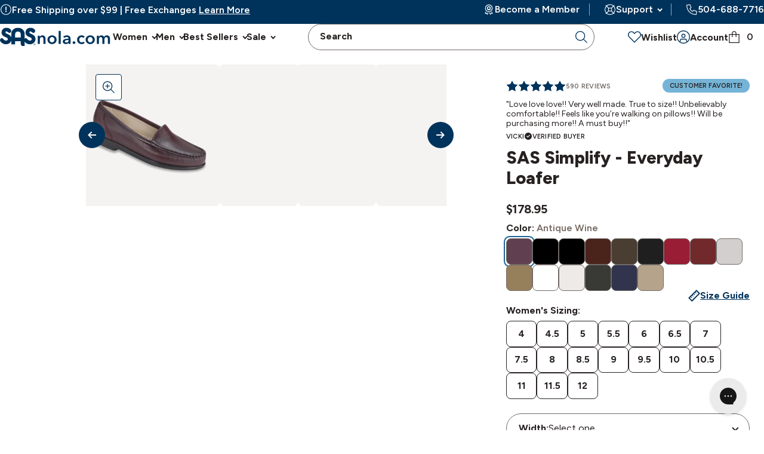

--- FILE ---
content_type: text/css
request_url: https://sasnola.com/cdn/shop/t/180/assets/section-product.min.css?v=144745946507702587771767889246
body_size: 4082
content:
.input-pill{cursor:pointer;display:inline-block;margin:0;padding:0;position:relative;z-index:1}.input-pill input{bottom:0;height:100%;left:0;min-height:0;opacity:0;position:absolute;right:0;top:0;width:100%;z-index:2}.input-pill label{--border-color:var(--border-button-variant);--background-color:var(--surface-button-variant);--color:var(--text-global-primary);--font-weight:700;--border-radius:0.5rem;align-items:center;border:.0625rem solid var(--border-color);border-radius:var(--border-radius);color:var(--color);display:inline-flex;font-size:var(--font-static-sm);font-weight:var(--font-weight);justify-content:center;line-height:1;margin:0;min-height:2rem;min-width:3.21rem;padding:.8rem .5rem;position:relative;text-align:center;z-index:1}.input-pill label:before{background-color:var(--background-color);border:.125rem solid var(--border-color);border-radius:var(--border-radius);bottom:0;content:"";left:0;margin:-.0625rem;opacity:0;position:absolute;right:0;top:0;transition:opacity .25s ease;z-index:-1}.input-pill label.is-active:before,.input-pill label:disabled:before,.input-pill label:hover:before{opacity:1}.input-pill label:disabled{--background-color:var(--surface-global-accent-alt);--border-color:var(--color-scales-secondary-200);--color:var(--color-scales-secondary-600);opacity:1}.input-pill label:disabled:before{border-width:.0625rem}.input-pill label:hover.is-active,.input-pill label:hover:not(:disabled){--border-color:var(--border-button-variant--hover)}.input-pill label:hover.is-active{--background-color:var(--surface-button-variant--hover);--color:var(--text-global-light)}.input-pill label.is-active{--border-color:var(--border-button-variant--checked);--background-color:var(--surface-button-variant--checked);--color:var(--text-global-light)}.input-pill:has(input.is-unavailable) label:before,.input-pill:has(input:checked) label:before,.input-pill:has(input:disabled) label:before,.input-pill:has(input:hover) label:before{opacity:1}.input-pill:not(:has(input:checked)) label:before{border-width:.0625rem}.input-pill:has(input:hover:not(:disabled)) label{--color:var(--text-global-light);--border-color:var(--border-button-variant--hover);--background-color:var(--surface-button-variant--hover)}.input-pill:has(input:checked) label{--color:var(--text-global-light);--border-color:var(--border-button-variant--checked);--background-color:var(--surface-button-variant--checked)}.input-pill:has(input:checked:hover) label{--color:var(--text-global-light);--border-color:var(--border-button-variant--checked-hover);--background-color:var(--surface-button-variant--checked-hover)}.input-pill:has(input:disabled) label{--background-color:var(--surface-global-accent-alt);--border-color:var(--color-scales-secondary-200);--color:var(--color-scales-secondary-600);cursor:default;pointer-events:none}.input-pill:has(input.is-unavailable) label{--background-color:var(--surface-global-accent-alt);--border-color:var(--color-scales-secondary-200);--color:var(--color-scales-secondary-600)}.input-pill:has(input.is-unavailable) label:before{background:linear-gradient(-45deg,var(--background-color) calc(50% - .07813rem),hsla(0,0%,100%,.5) calc(50% + .07813rem),var(--background-color) 50%)}.input-pill:has(input.is-unavailable:checked){opacity:.5}.input-pill:has(input.is-unavailable:checked) label{--color:var(--text-global-light);--border-color:var(--border-button-variant--checked);--background-color:var(--surface-button-variant--checked)}.input-pill:has(input.is-unavailable:hover){opacity:.5}.input-pill:has(input:focus-visible) label{border-radius:var(--border-radius,.125rem);outline:.125rem dashed var(--border-focus);outline-offset:.125rem}.input-swatch{--size:2rem;display:inline-flex;gap:.5rem;margin:.25rem .45rem .25rem .25rem;position:relative;z-index:1}.input-swatch input{bottom:0;height:100%;left:0;min-height:0;opacity:0;position:absolute;right:0;top:0;width:100%;z-index:2}.input-swatch label{align-items:center;display:flex;flex-direction:row;font-size:.875rem;font-weight:500;gap:.5rem;justify-content:flex-start;margin:0}.input-swatch .swatch{--border-radius:50%;background-position:50%;background-size:cover;border-radius:var(--border-radius);display:block;flex-shrink:0;height:var(--size,1.5rem);position:relative;width:var(--size,1.5rem)}.input-swatch .swatch:after,.input-swatch .swatch:before{border-radius:var(--border-radius);content:"";display:block;left:50%;position:absolute;top:50%;transform:translate(-50%,-50%)}.input-swatch .swatch:after{border:.0625rem solid var(--border-global-swatch);height:100%;width:100%}.input-swatch .swatch:before{border:.0625rem solid transparent;height:120%;width:120%;z-index:-1}.input-swatch .swatch.is-active:before{border-color:var(--border-global-primary)}.input-swatch:has(input:focus-visible){box-shadow:none}.input-swatch:has(input:focus-visible) .swatch:before{border-radius:var(--border-radius,.125rem);outline:.125rem dashed var(--border-focus);outline-offset:.125rem}.input-swatch:has(input:checked) .swatch:before{border-color:var(--border-global-primary)}.input-swatch:has(input.is-unavailable){opacity:.6}.input-swatch:has(input.is-unavailable) .swatch:after{background:linear-gradient("to top left",transparent calc(50% - .07813rem),var(--border-global-light) calc(50% + .07813rem),transparent 50%)}.input-swatch:has(input:disabled){opacity:.65}.input-swatch--small{--size:1.5rem}.c-product-form{display:grid;gap:1.5rem}.c-product-form-options{display:grid;gap:1.5rem;padding-block:.5rem .25rem}.c-product-form-options:not(:has(.c-product-options__option)){display:none}.c-product-options{display:grid;gap:1.5rem}.c-product-options__option{position:relative}.c-product-options__option.is-hidden{display:none}.c-product-options__option:has(.c-product-options__error-message:not(.hide)) .c-product-options__option-title{color:var(--text-functional-error)}.c-product-options__option--radio:has(.c-product-options__error-message:not(.hide)){border-radius:var(--radius-secondary);outline:.1875rem solid var(--icons-functional-error);outline-offset:.25rem}.c-product-options__option--select:has(.c-product-options__error-message:not(.hide)) .input-select--nested{border-color:var(--border-functional-error);box-shadow:inset 0 0 0 .0625rem var(--border-functional-error)}.c-product-options__option--select .c-product-options__error-message{padding-inline:1.25rem}.c-product-options__option--select .c-product-options__option-title{margin-bottom:0}.c-product-options__option-title{display:block;font-family:var(--font-typeface-accent);font-style:normal;font-weight:700;line-height:115%;margin-bottom:.5rem}.c-product-options__option-title .current-color{color:var(--text-global-secondary);font-weight:600}.c-product-options__error-message{color:var(--text-functional-error);font-size:.8125rem;font-weight:700;margin-top:.5rem}.c-product-options__list{align-items:flex-start;display:flex;flex-direction:row;flex-wrap:wrap;gap:.5rem;justify-content:flex-start}.c-product-options-card{--image-border-color:var(--border-global-primary);background-color:var(--surface-global-primary);display:grid;gap:.25rem;min-width:4.5rem;padding-bottom:.25rem;position:relative}.c-product-options-card a:first-of-type:before,.c-product-options-card button:first-of-type:before{bottom:0;content:"";display:block;height:100%;left:0;position:absolute;right:0;top:0;width:100%}.c-product-options-card a:first-of-type:focus-visible,.c-product-options-card button:first-of-type:focus-visible{outline:none}.c-product-options-card a:first-of-type:focus-visible:before,.c-product-options-card button:first-of-type:focus-visible:before{border-radius:var(--border-radius,.125rem);outline:.125rem dashed var(--border-focus);outline-offset:.125rem}.c-product-options-card input{bottom:0;height:100%;left:0;min-height:0;opacity:0;position:absolute;right:0;top:0;width:100%;z-index:2}.c-product-options-card:has(a.is-active) .c-product-options-card__image,.c-product-options-card:has(input:checked) .c-product-options-card__image{--image-border-color:var(--border-global-brand);box-shadow:inset 0 0 0 .0625rem var(--image-border-color)}.c-product-options-card:has(input:focus-visible){border-radius:var(--border-radius,.125rem);outline:.125rem dashed var(--border-focus);outline-offset:.125rem}.c-product-options-card:has(a.is-unavailable) .c-product-options-card__image,.c-product-options-card:has(input.is-unavailable) .c-product-options-card__image{opacity:.5}.c-product-options-card:has(a.is-unavailable) .c-product-options-card__image-wrapper,.c-product-options-card:has(input.is-unavailable) .c-product-options-card__image-wrapper{background:linear-gradient(-45deg,var(--surface-global-accent-alt) calc(50% - .09375rem),#fff calc(50% + .09375rem),var(--surface-global-accent-alt) 50%)}.c-product-options-card:has(a:hover),.c-product-options-card:hover{--image-border-color:var(--border-button-secondary--hover)}.c-product-options-card__image-wrapper{border-radius:.5rem}.c-product-options-card__image{border:.0625rem solid var(--image-border-color);border-radius:.5rem;max-width:4.59rem;padding:.5rem}.c-product-options-card__title{font-size:.6875rem;font-weight:600}.c-product-options-card__title [role=tooltip]{pointer-events:none}.c-product-options__size-guide-btn{align-items:center;color:var(--color-brand-primary);display:flex;flex-direction:row;font-weight:700;gap:.25rem;justify-content:flex-start;position:absolute;right:0;text-decoration:underline;text-decoration-thickness:.0625rem;text-underline-offset:.125rem;top:-2rem}.c-product-options__size-guide-btn:hover{color:var(--text-global-primary)}.c-product-gallery{--dot-gap:0.5rem;--dot-label-width:4.5rem;--dot-label-height:4.5rem;--slide-gap:0.5rem;display:flex;flex-direction:column;gap:.25rem}.c-product-gallery .fm-slider__slide{border-radius:.5rem}.c-product-gallery .fm-slider__controls{min-height:calc(var(--dot-label-height) + .75rem);position:relative}.c-product-gallery .fm-slider__controls .fm-slider__control--prev{display:none}.c-product-gallery .fm-slider__controls .fm-slider__control--next{border:.25rem solid var(--border-global-light);height:3rem;position:absolute;right:1.65rem;top:50%;transform:translateY(-50%);width:3rem;z-index:3}.c-product-gallery .fm-slider__dot-wrapper{background-color:var(--surface-global-subtle);border-radius:.25rem}.c-product-gallery__desktop-control{display:none}.c-product-gallery-single-img,.c-product-gallery__slide{background-color:var(--surface-global-subtle)}.input-qty{--border-color:var(--border-global-secondary);align-items:stretch;border:.0625rem solid var(--border-color);border-left:0;border-radius:var(--radius-pill);border-right:0;display:inline-flex;line-height:1;margin-top:0;padding-top:0}.input-qty__button{border:.0625rem solid var(--border-color);color:var(--icons-global-brand);margin:-.0625rem;width:2.5rem}.input-qty__button .icon{color:var(--icons-global-primary);height:auto;width:.625rem}.input-qty__button:first-of-type{border-radius:var(--radius-pill) 0 0 var(--radius-pill);border-right:0}.input-qty__button:nth-of-type(2){border-left:0;border-radius:0 var(--radius-pill) var(--radius-pill) 0}.input-qty__button:focus-visible{background-color:var(--surface-global-primary)!important;z-index:1}.input-qty__input{border:0;font-size:.875rem;font-weight:700;min-height:2.25rem;padding:0;text-align:center;width:2.5rem}.c-review-stars{flex-wrap:wrap;gap:.5rem}.c-review-stars,.c-review-stars__icons{align-items:center;display:flex;flex-direction:row;justify-content:flex-start}.c-review-stars__icons{--icon-size:1.125rem;color:var(--color-brand-primary);gap:.125rem}.c-review-stars__count{color:var(--color-scales-neutral-600);display:block;letter-spacing:.01375rem;margin-top:.125rem}.c-product-badge,.c-review-stars__count{font-size:.6875rem;font-weight:600;text-transform:uppercase}.c-product-badge{background-color:var(--badge-color,var(--surface-global-primary));border-radius:7.5rem;color:var(--badge-text-color,var(--text-global-badge));line-height:1;padding:.375rem .75rem;white-space:nowrap}.c-product-badge--static{position:static}.c-product-badge--absolute{left:.5rem;position:absolute;top:.5rem;z-index:2}.c-prod-value-props{display:grid;gap:1rem;grid-template-columns:repeat(2,minmax(0,1fr));padding:.5rem}.c-prod-value-props__item{align-items:center;display:flex;flex-direction:row;font-size:.875rem;font-weight:600;gap:.5rem;justify-content:flex-start}.c-prod-value-props__icon{flex-shrink:0;height:1.5rem;width:1.5rem}.c-prod-value-props__icon.is-loaded{filter:invert(14%) sepia(47%) saturate(2622%) hue-rotate(185deg) brightness(98%) contrast(103%)}.c-prod-est-delivery{align-items:center;border-bottom:1px solid var(--border-global-subtle);border-top:1px solid var(--border-global-subtle);display:flex;flex-direction:row;font-size:.875rem;font-weight:600;gap:.75rem;justify-content:flex-start;padding:1rem .5rem}.c-prod-est-delivery__icon{flex-shrink:0;height:2rem;width:2rem}.c-prod-est-delivery__icon.is-loaded{filter:invert(14%) sepia(47%) saturate(2622%) hue-rotate(185deg) brightness(98%) contrast(103%)}.s-product-wish-gift{--button-gap:0.625rem;align-items:center;color:var(--text-button-secondary);display:flex;flex-direction:row;font-weight:700;gap:3rem;justify-content:center}.s-product-wish-gift>*{min-width:8.8125rem}.s-product-wish-gift__wishlist-btn{align-items:center;display:flex;flex-direction:row;height:2rem!important;justify-content:center;line-height:1!important;margin:0!important}.s-product-wish-gift__wishlist-btn #bookmarkit{align-items:center!important;display:flex!important;gap:var(--button-gap);height:2rem!important;justify-content:center!important;line-height:1!important}.s-product-wish-gift__wishlist-btn #bookmarkit:focus-visible{border-radius:var(--border-radius,.125rem);outline:.125rem dashed var(--border-focus);outline-offset:.125rem}.s-product-wish-gift__wishlist-btn #bookmarkit.swpbutton3{color:var(--text-button-secondary)!important}.s-product-wish-gift__wishlist-btn #bookmarkit:after{background-color:currentColor;background-size:contain;content:"";display:block;height:1rem;width:1rem}.s-product-wish-gift__wishlist-btn #sw_wishlist_label{font-size:1rem!important;margin-left:0!important}.s-product-wish-gift__wishlist-btn #wishlist_icon{display:none!important}.s-product-wish-gift__wishlist-btn .bookmarked:after{-webkit-mask-image:url("data:image/svg+xml;charset=utf-8,%3Csvg xmlns='http://www.w3.org/2000/svg' viewBox='0 0 512 512'%3E%3Cpath d='M39.8 263.8 64 288l192 192 192-192 24.2-24.2c25.5-25.5 39.8-60 39.8-96C512 92.8 451.2 32 376.2 32c-36 0-70.5 14.3-96 39.8L256 96l-24.2-24.2c-25.5-25.5-60-39.8-96-39.8C60.8 32 0 92.8 0 167.8c0 36 14.3 70.5 39.8 96z'/%3E%3C/svg%3E");mask-image:url("data:image/svg+xml;charset=utf-8,%3Csvg xmlns='http://www.w3.org/2000/svg' viewBox='0 0 512 512'%3E%3Cpath d='M39.8 263.8 64 288l192 192 192-192 24.2-24.2c25.5-25.5 39.8-60 39.8-96C512 92.8 451.2 32 376.2 32c-36 0-70.5 14.3-96 39.8L256 96l-24.2-24.2c-25.5-25.5-60-39.8-96-39.8C60.8 32 0 92.8 0 167.8c0 36 14.3 70.5 39.8 96z'/%3E%3C/svg%3E")}.s-product-wish-gift__wishlist-btn .unbookmarked:after{-webkit-mask-image:url("data:image/svg+xml;charset=utf-8,%3Csvg xmlns='http://www.w3.org/2000/svg' viewBox='0 0 512 512'%3E%3Cpath d='M256 163.9 222.1 130l-24.2-24.2C181.4 89.3 159 80 135.8 80 87.3 80 48 119.3 48 167.8c0 23.3 9.2 45.6 25.7 62.1l24.2 24.2 158.1 158 158.1-158 24.2-24.2c16.5-16.5 25.7-38.8 25.7-62.1 0-48.5-39.3-87.8-87.8-87.8-23.3 0-45.6 9.2-62.1 25.7L289.9 130 256 163.9zm33.9 282.2L256 480l-33.9-33.9L64 288l-24.2-24.2c-25.5-25.5-39.8-60-39.8-96C0 92.8 60.8 32 135.8 32c36 0 70.5 14.3 96 39.8L256 96l24.2-24.2c25.5-25.4 60-39.7 96-39.7C451.2 32 512 92.8 512 167.8c0 36-14.3 70.5-39.8 96L448 288 289.9 446.1z'/%3E%3C/svg%3E");mask-image:url("data:image/svg+xml;charset=utf-8,%3Csvg xmlns='http://www.w3.org/2000/svg' viewBox='0 0 512 512'%3E%3Cpath d='M256 163.9 222.1 130l-24.2-24.2C181.4 89.3 159 80 135.8 80 87.3 80 48 119.3 48 167.8c0 23.3 9.2 45.6 25.7 62.1l24.2 24.2 158.1 158 158.1-158 24.2-24.2c16.5-16.5 25.7-38.8 25.7-62.1 0-48.5-39.3-87.8-87.8-87.8-23.3 0-45.6 9.2-62.1 25.7L289.9 130 256 163.9zm33.9 282.2L256 480l-33.9-33.9L64 288l-24.2-24.2c-25.5-25.5-39.8-60-39.8-96C0 92.8 60.8 32 135.8 32c36 0 70.5 14.3 96 39.8L256 96l24.2-24.2c25.5-25.4 60-39.7 96-39.7C451.2 32 512 92.8 512 167.8c0 36-14.3 70.5-39.8 96L448 288 289.9 446.1z'/%3E%3C/svg%3E")}.s-product-wish-gift__gift-card-btn{align-items:center;display:flex;flex-direction:row;font-weight:700;gap:var(--button-gap);justify-content:center}.c-product-options-card--100-variant-workaround{min-width:unset}.swatch--100-variant-workaround{border:.0625rem solid var(--border-global-primary);border-radius:.5rem;height:2.75rem;position:relative;width:2.75rem}.c-product-options-card__title.is-active .swatch--100-variant-workaround:after{border:.125rem solid var(--color-scales-primary-700);border-radius:.625rem;bottom:-.3125rem;content:"";left:-.3125rem;position:absolute;right:-.3125rem;top:-.3125rem}.c-product-options-card__title:has(.c-product-options-card__swatch-wrapper):focus-visible .c-product-options-card__swatch-wrapper{border-radius:var(--border-radius,.125rem);outline:.125rem dashed var(--border-focus);outline-offset:.125rem}.toggletip{--background-color:var(--color-scales-info-100);--width:20rem;--triangle-size:1rem;--triangle-spacing:1rem;--border-size:0.0625rem;--border-color:var(--color-scales-info-100);display:inline-flex;position:relative}.toggletip>button{align-items:center;display:flex;flex-direction:row;font-weight:600;gap:.35rem;justify-content:center;min-height:unset}.toggletip>button svg{display:block;height:auto;width:1rem}.toggletip:after{background-color:var(--background-color);border:var(--border-size) solid var(--border-color);content:"";height:var(--triangle-size);margin:auto;opacity:0;position:absolute;transform:rotate(45deg);transition:opacity .2s ease-in-out;width:var(--triangle-size);z-index:3}.toggletip:has(.is-visible):after{opacity:1}.toggletip[tip-position=top]:after{border-width:0 var(--border-size) var(--border-size) 0;left:0;right:0;top:calc(var(--triangle-size)/-2 - var(--triangle-spacing))}.toggletip[tip-position=bottom]:after{border-width:var(--border-size) 0 0 var(--border-size);bottom:calc(var(--triangle-size)/-2 - var(--triangle-spacing));left:0;right:0}.toggletip[tip-position=right]:after{border-width:0 0 var(--border-size) var(--border-size);right:calc(var(--triangle-size)/-2 - var(--triangle-spacing));top:calc(50% - var(--triangle-size)/2)}.toggletip[tip-position=left]:after{border-width:var(--border-size) var(--border-size) 0 0;left:calc(var(--triangle-size)/-2 - var(--triangle-spacing));top:calc(50% - var(--triangle-size)/2)}.toggletip__close{position:absolute;right:0;top:0}.toggletip__content{--x:-50%;--y:0.25rem;background-color:var(--background-color);border:var(--border-size) solid var(--border-color);border-radius:.25rem;box-shadow:0 .25rem .5rem rgba(0,0,0,.1);display:none;font-size:.875rem!important;font-weight:600;inline-size:var(--width);inset-block-end:calc(100% + var(--triangle-size));inset-inline-start:50%;margin-inline:var(--margin-inline,0);max-inline-size:min(var(--width),100vw - 3rem);opacity:0;padding:1rem;position:absolute;transform:translateX(var(--x,0)) translateY(var(--y,0));transition:opacity .2s ease-in-out;z-index:3}.toggletip__content .rte{font-size:.875rem}.toggletip__content.is-active{display:block}.toggletip__content.is-visible{opacity:1}[tip-position=bottom] .toggletip__content{--x:-50%;--y:-0.25rem;inset:calc(100% + var(--triangle-size)) 0 auto 50%}[tip-position=right] .toggletip__content{--x:-0.25rem;--y:50%;inset:auto auto 50% calc(100% + var(--triangle-size))}[tip-position=left] .toggletip__content{--x:0.25rem;--y:50%;inset:auto calc(100% + var(--triangle-size)) 50% auto}.has-tooltip{--background-color:var(--color-brand-primary);--triangle-size:0.5rem;--triangle-spacing:0.35rem;--border-size:0.0625rem;--border-color:var(--color-brand-primary);display:block;position:relative;text-decoration:underline}.has-tooltip [role=tooltip]{border:var(--border-size) solid var(--border-color);border-radius:.5rem;color:var(--color-brand-white);font-size:.875rem;font-weight:600;left:50%;margin-inline:var(--margin-inline,0);max-inline-size:calc(100vw - 3rem);padding:.35rem .75rem;transform:translateX(-50%) translateY(100%);white-space:nowrap;z-index:1}.has-tooltip [role=tooltip],.has-tooltip:after{background-color:var(--background-color);bottom:calc(100% + var(--triangle-spacing));opacity:0;position:absolute}.has-tooltip:after{border-color:var(--border-color);border-style:solid;border-width:0 var(--border-size) var(--border-size) 0;content:"";height:var(--triangle-size);left:0;margin:auto;right:0;transform:rotate(45deg) translate(150%,150%);transform-origin:center;width:var(--triangle-size);z-index:-1;z-index:1}.has-tooltip.is-active [role=tooltip],.has-tooltip.is-active:after{transition:opacity .25s ease,transform .25s ease}.has-tooltip:focus [role=tooltip],.has-tooltip:hover [role=tooltip]{opacity:1;transform:translateX(-50%) translateY(0)}.has-tooltip:focus:after,.has-tooltip:hover:after{opacity:1;transform:rotate(45deg) translate(35%,35%)}.c-product-featured-review__blockquote{display:grid;gap:.5rem}.c-product-featured-review__text{font-size:var(--font-body-xs)}.c-product-featured-review__author,.c-product-featured-review__badge{align-items:center;display:flex;flex-direction:row;justify-content:flex-start}.c-product-featured-review__author{font-size:.6875rem;font-style:normal;font-weight:600;gap:var(--static-xs);letter-spacing:.01375rem;line-height:110%;text-transform:uppercase}.c-product-featured-review__badge{gap:.1875rem}.c-product-featured-review__badge svg{margin-top:-.125rem}.s-product{--gap:2rem;--form-width:25.5rem;align-items:flex-start;display:flex;flex-direction:row;flex-wrap:wrap;gap:var(--gap);justify-content:space-between;position:relative}.s-product__media{position:relative;width:100%}.s-product__details{display:grid;gap:.75rem;width:100%}.s-product__details--no-image{margin:auto;max-width:600px;width:100%!important}.s-product__title{font-family:var(--font-typeface-display);font-size:1.625rem;font-weight:800;line-height:1.2}.s-product__color-and-medicare{align-items:center;color:var(--text-global-secondary);display:flex;flex-direction:row;font-size:1rem;font-weight:600;gap:1rem;justify-content:space-between}.s-product__color-and-medicare .current-color:empty{display:none}.s-product__color-and-medicare:not(:has(.current-color,.s-product__medicare)){display:none}.s-product__medicare{align-items:center;display:flex;flex-direction:row;gap:.35rem;justify-content:flex-start}.s-product__medicare__tooltip-content{align-items:flex-start;display:flex;flex-direction:row;gap:1rem;justify-content:flex-start}.s-product__medicare__tooltip-content svg{display:block;flex-shrink:0;height:auto;width:1.5rem}.s-product__medicare__tooltip-content__text{color:var(--text-global-primary);flex:1;font-size:.875rem;font-weight:400;line-height:1.3}.s-product__medicare__tooltip-content__text__title{color:var(--text-global-primary);font-size:1rem;font-weight:800}.s-product__medicare__tooltip-content__text__title+p{margin-top:.5rem}.s-product__rating-badge{--badge-color:var(--color-brand-accent);--badge-text-color:var(--color-brand-black);align-items:center;display:flex;flex-direction:row;gap:1rem;justify-content:space-between}.s-product__rating-badge .c-product-badge{margin-left:auto}.s-product__vendor{font-family:var(--font-typeface-accent);font-style:normal;font-weight:600;letter-spacing:.04375rem;line-height:120%;text-transform:uppercase}.s-product__price{font-size:var(--font-display-sm);font-weight:700;letter-spacing:-.045rem;line-height:1.1;position:relative}.s-product__price s{color:var(--text-global-secondary);font-weight:600}.s-product__price+.s-product__shop-pay{margin-top:-.75rem}.s-product__shop-pay{font-size:var(--font-body-xs);min-height:42.23px}.s-product__shop-pay:not(:has(shopify-payment-terms)){display:none}.s-product__shop-promise:has(.delivery-promise__promise-container:empty){display:none}.s-product__zoom-btn{background-color:var(--surface-global-primary);border-radius:.25rem;border-width:.0625rem;bottom:calc(var(--dot-label-height) + 2rem);height:2.75rem;left:.5rem;padding:0;position:absolute;width:2.75rem}.s-product__zoom-btn--single-image{bottom:.5rem}.s-product__bullet-points{color:var(--color-brand-secondary);font-weight:var(--font-weight-accent);margin-block:.5rem}.s-product__bullet-points ul{display:grid;gap:.375rem}.s-product__bullet-points li{align-items:flex-start;display:flex;flex-direction:row;gap:.625rem;justify-content:flex-start;line-height:1.3}.s-product__bullet-points li:before{border-bottom:.09375rem solid var(--checkmark-color,currentColor);border-left:.09375rem solid var(--checkmark-color,currentColor);content:"";display:block;flex-shrink:0;height:.48rem;margin-top:.25rem;transform:rotate(-50deg);width:.75rem}@media only screen and (min-width:48em){.c-product-gallery .fm-slider__controls .fm-slider__control--next{right:0}.s-product{--gap:3rem}.s-product__media{padding-top:var(--section-sm);position:sticky;top:0;transform:translateZ(0);width:calc(100% - var(--gap) - var(--form-width))}.s-product__details{padding-top:var(--section-md);width:var(--form-width)}.s-product__rating-badge.tablet-sm-up{display:flex!important}.s-product__zoom-btn{bottom:auto;left:1rem;top:1rem}}@media only screen and (min-width:64em){.c-product-gallery{--dot-gap:1rem;--dot-label-width:6rem;--dot-label-height:6rem;--slide-gap:0.75rem;align-items:stretch;display:flex;justify-content:flex-start;padding-left:calc(var(--dot-label-width) + 1.5rem);padding-right:1rem}.c-product-gallery .fm-slider__dots{margin-block:0}.c-product-gallery .fm-slider__scrollport{flex:1}.c-product-gallery .fm-slider__controls{flex-direction:column;flex-shrink:0;height:100%;left:0;margin-inline:0;min-width:var(--dot-label-width);position:absolute;top:0;width:auto}.c-product-gallery .fm-slider__dots{flex:1}.c-product-gallery .fm-slider__controls .fm-slider__control{display:none}.c-product-gallery__desktop-control{display:flex;position:absolute;top:50%;z-index:2}.c-product-gallery__desktop-control.fm-slider__control--prev{left:calc(var(--dot-label-width) + 1.5rem);transform:translateY(-50%) translateX(-.75rem)}.c-product-gallery__desktop-control.fm-slider__control--next{right:.25rem;transform:translateY(-50%)}.s-product__title{font-size:1.8125rem}.s-product__zoom-btn{left:calc(var(--dot-label-width) + 2.5rem)}.s-product__zoom-btn--single-image{left:1rem}}@media only screen and (min-width:80em){.s-product{--gap:5.25rem}}@media only screen and (max-width:calc(48em - 1px)){.c-product-gallery.fm-slider--will-scroll{--_offset-width:0%;--offset-start-width:var(--_offset-width);--offset-end-width:var(--_offset-width);--scroll-padding-inline:var(--_offset-width);left:50%;margin-left:-50vw;margin-right:-50vw;padding-left:0;padding-right:0;position:relative;right:50%;width:100vw}.c-product-gallery .fm-slider__controls{padding-left:.25rem}.c-product-gallery .fm-slider__controls .fm-slider__dots{padding-right:2.25rem}.c-product-badge--absolute{max-width:calc(100% - 3rem);white-space:normal}.s-product-header--mobile.mobile-lg-down{display:grid!important;gap:.75rem;margin-bottom:-1rem;width:100%}}@media only screen and (max-width:calc(30em - 1px)){.s-product__bullet-points li{font-size:.9375rem}.s-product__bullet-points li:before{margin-top:.18rem}}

--- FILE ---
content_type: text/css
request_url: https://sasnola.com/cdn/shop/t/180/assets/section-pdp-modal.min.css?v=5764733899714536681767889247
body_size: -30
content:
.s-pdp-modal{display:none;inset:0;margin:auto;max-height:100dvh;max-width:26rem;opacity:0;position:fixed;transform:translateY(100%);transition:opacity .25s ease-in-out,transform .25s ease-in-out;width:100%;z-index:-10}.s-pdp-modal.is-active{align-items:center;display:flex;flex-direction:column;justify-content:center;pointer-events:none;z-index:11}.s-pdp-modal.is-visible{opacity:1;transform:translateY(0)}.s-pdp-modal>*{-ms-overflow-style:none;background-color:var(--surface-global-primary);overflow-y:auto;overscroll-behavior:contain;pointer-events:auto;position:relative;scrollbar-width:none;width:100%}.s-pdp-modal>::-webkit-scrollbar{background:transparent;display:none;height:0;width:0}.s-pdp-modal>::-moz-scrollbar{display:none}.s-pdp-modal--xs{max-width:50rem}.s-pdp-modal--small{max-width:40rem}.s-pdp-modal--medium{max-width:52.5rem}.s-pdp-modal--large{max-width:79.5rem}.s-pdp-modal--full-width .s-pdp-modal__close-btn{position:fixed}.s-pdp-modal__inner{--inner-padding:1.5rem 1.25rem;display:grid;gap:1.5rem;padding:var(--inner-padding)}.s-pdp-modal__close-btn{position:absolute;right:.5rem;top:.5rem}.s-pdp-modal__title{font-family:var(--font-typeface-display);font-size:var(--font-display-md);font-weight:700;line-height:1.1}.s-pdp-modal__form{display:grid;gap:1.5rem}.s-pdp-modal__media-list{display:grid;gap:.5rem}@media only screen and (min-width:48em){.s-pdp-modal{max-height:95vh;width:95%}.s-pdp-modal--xs{max-width:30rem}.s-pdp-modal--full-width{max-height:calc(100vh - 3rem);max-width:none;width:calc(100vw - 3rem)}.s-pdp-modal__inner{--inner-padding:1.5rem;border-radius:1.25rem}}@media only screen and (min-width:64em){.s-pdp-modal__inner{--inner-padding:2rem}}@media only screen and (min-width:80em){.s-pdp-modal--xs .s-pdp-modal__inner{--inner-padding:2rem}.s-pdp-modal__inner{--inner-padding:3rem}}@media only screen and (max-width:calc(48em - 1px)){.s-pdp-modal.is-active{justify-content:stretch}.s-pdp-modal .s-pdp-modal__inner{height:100%}.s-pdp-modal--bottom-aligned{padding-top:2rem}.s-pdp-modal--bottom-aligned.is-active{justify-content:flex-end}.s-pdp-modal--bottom-aligned>*{background-color:transparent;height:auto!important;padding:2rem 0 0}.s-pdp-modal--bottom-aligned .s-pdp-modal__close-btn{border:.25rem solid var(--border-global-light)}}

--- FILE ---
content_type: text/css
request_url: https://sasnola.com/cdn/shop/t/180/assets/section-product-upsells.min.css?v=59363888681597863801767889245
body_size: -445
content:
.s-prod-upsells{display:grid;gap:1.25rem;padding-top:.5rem}.s-prod-upsells__title{font-family:var(--font-typeface-display);font-size:var(--font-display-sm);font-weight:700;line-height:1.1}.s-prod-upsells__list{display:grid;gap:.75rem}.s-prod-upsell{align-items:center;border:.0625rem solid var(--border-global-brand);border-radius:.5rem;display:flex;flex-direction:row;gap:.75rem;justify-content:flex-start;padding:.75rem}.s-prod-upsell__img{--image-background-color:var(--surface-global-subtle);flex-shrink:0;height:4rem;width:4rem}.s-prod-upsell__title{font-family:var(--font-typeface-display);font-size:var(--font-display-micro);font-weight:700;line-height:1.1}.s-prod-upsell__price{font-size:.875rem;font-weight:700}.s-prod-upsell__price s{font-weight:600}.s-prod-upsell__modal-btn{gap:.5rem}.s-prod-upsell__content{display:grid;flex:1;gap:.25rem}.s-prod-upsell-form{display:grid;gap:1rem}.s-prod-upsell-form__header{display:grid;gap:.5rem}.s-prod-upsell-form__title{font-family:var(--font-typeface-display);font-size:var(--font-display-lg);font-weight:700;line-height:1.1}.s-prod-upsell-form__price{font-size:var(--font-display-sm);font-weight:700}.s-prod-upsell-form__price s{color:var(--text-global-secondary);font-weight:600}@media only screen and (min-width:48em){.s-prod-upsell-form__header{padding-right:calc(var(--inner-padding) - .75rem)}}@media only screen and (min-width:64em){.s-prod-upsell__price{font-size:1rem}}@media only screen and (max-width:calc(48em - 1px)){.s-prod-upsell-form{background-color:var(--surface-global-primary);border-radius:1rem 1rem 0 0;padding:1.5rem 1.25rem}}

--- FILE ---
content_type: text/css
request_url: https://sasnola.com/cdn/shop/t/180/assets/section-size-guide-content.min.css?v=132635364362365505841767889248
body_size: -213
content:
table{border:0!important;border-collapse:collapse;border-radius:.5rem;border-style:solid!important;box-shadow:0 0 0 .0625rem var(--border-global-secondary);font-size:var(--font-body-sm);overflow:hidden;width:100%!important}table p{margin:0}table a{text-decoration:underline}table caption{clip:rect(0 0 0 0);border:0;display:block;height:1px;margin:-1px;overflow:hidden;padding:0;position:absolute!important;width:1px}tr:nth-of-type(2n){background:var(--surface-global-primary)}tr:nth-of-type(odd){background:var(--surface-global-subtle)}table:not(:has(th)) tr:first-of-type td,th{background-color:var(--surface-global-accent);border:0;border-bottom:.0625rem solid var(--border-global-accent);font-weight:600;padding:1.125rem .5625rem;text-align:left!important}table:not(:has(th)) tr:first-of-type td:first-of-type,th:first-of-type{padding-left:1.125rem}table:not(:has(th)) tr:first-of-type td:last-of-type,th:last-of-type{padding-right:1.125rem}table:not(:has(th)) tr:first-of-type td strong,th strong{font-weight:600}td{background-color:transparent;border:0;padding:1.125rem .5625rem;text-align:left!important}td:first-of-type{padding-left:1.125rem}td:last-of-type{padding-right:1.125rem}tr{border:0}tr:not(:last-of-type) td{border-bottom:.0625rem solid var(--border-global-secondary)}tfoot{border-top:.0625rem solid var(var(--border-global-subtle))}.s-size-guide-content{display:grid;gap:1.25rem}.s-size-guide-content__title{font-family:var(--font-typeface-display);font-size:var(--font-display-md);font-weight:700;line-height:1.1}.s-size-guide-content__part{display:grid;gap:1.25rem;overflow-x:auto;padding:.0625rem}.s-size-guide-content__additional-info{background-color:var(--surface-global-accent);border-radius:.5rem;display:grid;gap:.5rem;padding:var(--responsive-lg)}@media only screen and (min-width:48em){table{font-size:var(--font-body-md)}}@media only screen and (min-width:64em){.s-size-guide-content{align-items:flex-start;display:flex;flex-direction:row;flex-wrap:wrap;gap:var(--section-md);justify-content:space-between}.s-size-guide-content>:first-child{flex:1.25}.s-size-guide-content>:not(:first-child){flex:0.75}}

--- FILE ---
content_type: text/css
request_url: https://sasnola.com/cdn/shop/t/180/assets/section-tabs.min.css?v=13504882534522818021767889247
body_size: 98
content:
.s-tabs{display:grid;gap:var(--section-md);width:100%}.s-tabs__main{display:grid;gap:0}.s-tabs__tablist{display:none}.s-tabs__header{margin-bottom:1rem}.s-tabs__title{font-family:var(--font-typeface-display);font-weight:700;line-height:1.1;margin:0}.s-tabs__panel-inner--description{display:grid;gap:1.25rem}.s-tabs__panel-inner-title{font-family:var(--font-typeface-display);font-size:var(--font-display-md);font-weight:700;line-height:1.1}.s-tabs__panel-inner-text{align-content:flex-start;align-items:flex-start;display:grid;gap:1.25rem}.s-tabs__panel-inner-text ul.tabs{display:none!important}.s-tabs__panel-inner-text ul.tabs-content{margin-top:0;padding-left:0}.s-tabs__panel-inner-text ul.tabs-content div[style]{display:none!important}.s-tabs__panel-inner-text--split{display:grid;gap:1.5rem}.s-tabs__video{flex:1;width:100%}.s-tabs__video>*{height:0;overflow:hidden;padding-bottom:56.25%;position:relative;width:100%}.s-tabs__video>* iframe{bottom:0;height:100%;left:0;-o-object-fit:cover;object-fit:cover;-o-object-position:center;object-position:center;position:absolute;right:0;top:0;width:100%}.s-tabs__panel-inner--policies{display:grid;gap:1rem}@media only screen and (min-width:48em){.s-tabs__tablist{align-items:center;border-bottom:.0625rem solid var(--border-global-secondary);display:flex;flex-direction:row;gap:2rem;justify-content:flex-start}.s-tabs__button{padding-block:2rem}.s-tabs__panel{display:none;grid-area:1/1;opacity:0;transition:opacity .25s ease-in-out}.s-tabs__panel.is-active{display:block}.s-tabs__panel.is-visible{opacity:1}.s-tabs__button{font-size:var(--font-body-lg);font-weight:700;position:relative}.s-tabs__button:before{background-color:var(--surface-nav-primary);content:"";display:block;left:0;position:absolute;transform:scaleX(0);transform-origin:left;transition:transform .3s ease;width:100%}.s-tabs__button.is-active:before,.s-tabs__button:active:before,.s-tabs__button:hover:before{transform:scaleX(1)}.s-tabs__button:before{background-color:var(--surface-nav-secondary);bottom:-.1rem;bottom:0;height:.125rem}.s-tabs__button.is-active:before{transform:scaleX(1)}.s-tabs__button--mobile{display:none}.s-tabs__panel-inner--description{align-items:flex-start;display:flex;flex-direction:row;gap:var(--section-container);justify-content:space-between}.s-tabs__panel-inner-text{max-width:28.5rem}.s-tabs__panel-inner-text--wide{max-width:40rem}.s-tabs__panel-inner-text--split{align-items:flex-start;display:flex;flex-direction:row;gap:var(--section-container);justify-content:space-between;max-width:none}.s-tabs__panel-inner--policies{gap:var(--section-md);grid-template-columns:repeat(2,minmax(0,1fr))}}@media only screen and (max-width:calc(48em - 1px)){.s-tabs{border-bottom:.0625rem solid var(--border-global-secondary)}.s-tabs__panel{display:none;height:0;opacity:0;overflow:hidden;width:100%}.s-tabs__panel:after,.s-tabs__panel:before{content:"";display:block;position:relative;z-index:-1}.s-tabs__panel:before{margin-top:-.3125rem}.s-tabs__panel:after{margin-bottom:-3.3125rem}.s-tabs__panel.is-active{display:block;transition:padding .3s ease,opacity .3s ease}.s-tabs__panel.is-visible{animation:overflowVisible .3s forwards;height:auto;opacity:1;padding-bottom:3.5rem;padding-top:.5rem}.s-tabs__button{align-items:center;border-top:.0625rem solid var(--border-color,var(--border-global-secondary));display:flex;flex-direction:row;font-size:var(--font-size,var(--font-body-lg));font-weight:700;gap:1rem;justify-content:space-between;line-height:1.2;padding-block:var(--padding-block,2rem);text-align:left;width:100%}.s-tabs__button:after{border-bottom:.15625rem solid;border-right:.15625rem solid;content:"";display:block;flex-shrink:0;height:.75rem;margin:0 .2rem .25rem;transform:rotate(45deg);transform-origin:50% 65%;transition:transform .3s ease-in-out;width:.75rem}.s-tabs__button.is-active:after{transform:rotate(225deg)}.s-tabs__panel-inner{padding-bottom:2rem}}

--- FILE ---
content_type: text/css
request_url: https://sasnola.com/cdn/shop/t/180/assets/section-newsletter.min.css?v=135706365914244428621767889246
body_size: -373
content:
.c-message{align-items:flex-start;border-style:solid;border-width:.0625rem;display:flex;flex-direction:row;font-weight:600;gap:.75rem;justify-content:flex-start;padding:.75rem;width:100%}.c-message p{font-size:var(--font-static-sm);margin:0}.c-message a{text-decoration:underline}.c-message__title{font-size:var(--font-static-md);font-weight:600}.c-message--warning{background-color:var(--surface-functional-warning);border-color:var(--border-functional-warning);color:var(--text-functional-warning)}.c-message--error{background-color:var(--surface-functional-error);border-color:var(--border-functional-error);color:var(--text-functional-error)}.c-message--success{background-color:var(--surface-functional-success);border-color:var(--border-functional-success);color:var(--text-functional-success)}.s-newsletter{display:block}.s-newsletter__inner{--label-background:linear-gradient(to bottom,var(--surface-global-accent),var(--surface-global-primary));background-color:var(--surface-global-accent);padding:var(--section-md) 0;width:100%}.s-newsletter__content{align-items:center;display:flex;flex-direction:row;flex-wrap:wrap;gap:var(--section-md);justify-content:center}.s-newsletter__content>*{flex:auto}.s-newsletter__title{font-family:var(--font-typeface-display);font-size:var(--font-display-md);font-weight:700;line-height:1.1}.s-newsletter__text{--font-size:0.875rem;display:grid;gap:.75rem}.s-newsletter__form{display:grid;gap:0}.s-newsletter__form input{background-color:var(--surface-global-primary)}@media only screen and (min-width:48em){.s-newsletter__content{flex-wrap:nowrap}.s-newsletter__content>*{flex-basis:50%}}@media only screen and (max-width:calc(48em - 1px)){.s-newsletter__inner .submit-text{clip:rect(0 0 0 0);border:0;display:block;height:1px;margin:-1px;overflow:hidden;padding:0;position:absolute!important;width:1px}}

--- FILE ---
content_type: text/css
request_url: https://sasnola.com/cdn/shop/t/180/assets/main.min.css?v=18575505348729602461767889248
body_size: 8132
content:
html{-webkit-text-size-adjust:100%;box-sizing:border-box;font-size:1em;height:auto;margin:0 auto;max-width:100vw}*,:after,:before{box-sizing:inherit}main{display:block}main+footer{display:inline}hr{box-sizing:content-box;height:0;overflow:visible}a{background-color:transparent;color:currentColor;text-decoration:none}b,strong{font-weight:bolder}address{font-style:normal}code,kbd,pre,samp{font-family:monospace,monospace;font-size:1em}small{font-size:80%}sub,sup{font-size:75%;line-height:0;position:relative;vertical-align:baseline}sub{bottom:-.25em}sup{top:-.5em}img,picture,video{border-style:none;display:block;height:auto;max-width:100%;width:100%}button,input,optgroup,select,textarea{font-family:inherit;font-size:100%;line-height:1.15;margin:0}button:disabled,input:disabled,optgroup:disabled,select:disabled,textarea:disabled{cursor:default;pointer-events:none}input,select,textarea{-webkit-appearance:none;-moz-appearance:none;appearance:none;cursor:pointer;-webkit-opacity:1}@-moz-document url-prefix(){input[type=number]{-moz-appearance:textfield}}button,input{overflow:visible}button,select{text-transform:none}[type=button]::-moz-focus-inner,[type=reset]::-moz-focus-inner,[type=submit]::-moz-focus-inner,button::-moz-focus-inner{border-style:none;padding:0}legend{display:table;padding:0;width:100%}fieldset{border:0;margin:0;min-width:0;padding:0}body:not(:-moz-handler-blocked) fieldset{display:table-cell}progress{vertical-align:baseline}textarea{overflow:auto}[type=checkbox],[type=radio]{box-sizing:border-box;padding:0}input[type=date],input[type=file],select{-webkit-text-fill-color:var(--text-global-primary)}input[type=search]::-webkit-search-cancel-button,input[type=search]::-webkit-search-decoration,input[type=search]::-webkit-search-results-button,input[type=search]::-webkit-search-results-decoration{-webkit-appearance:none;appearance:none}[type=number]::-webkit-inner-spin-button,[type=number]::-webkit-outer-spin-button{-webkit-appearance:none!important;height:auto;margin:0}input[type=number]{-moz-appearance:textfield!important}[type=search]{-webkit-appearance:textfield;outline-offset:-2px}[type=search]::-webkit-search-decoration{-webkit-appearance:none}::-webkit-file-upload-button{-webkit-appearance:button;font:inherit}details{display:block}summary{box-sizing:border-box;cursor:pointer;display:list-item;list-style:none}details>summary::-webkit-details-marker,details>summary::marker{display:none}[hidden],template{display:none}blockquote,figure,ol,ul{margin:0;padding:0}ol,ul{list-style:none}p{margin:0}h1,h2,h3,h4,h5,h6{font-size:inherit;font-weight:inherit;margin:unset}:root{--container-main:79.5rem;--container-medium:52.5rem;--container-large:95rem;--container-small:37.5rem;--container-horizontal-padding:1.25rem;--color-brand-primary:#00335b;--color-brand-secondary:#766961;--color-brand-accent:#75b4d7;--color-brand-neutral:#f4f3f2;--color-brand-black:#272221;--color-brand-white:#fff;--color-function-info:#00335b;--color-function-error:#df1f37;--color-function-warning:#b74b06;--color-function-success:#2a6b3c;--color-scales-primary-50:#f1f8fd;--color-scales-primary-100:#e2f1f8;--color-scales-primary-200:#c6dfec;--color-scales-primary-300:#9fcadf;--color-scales-primary-400:#75b4d7;--color-scales-primary-500:#3994c6;--color-scales-primary-600:#2d7bb2;--color-scales-primary-700:#1b6499;--color-scales-primary-800:#07578e;--color-scales-primary-900:#034777;--color-scales-primary-950:#00335b;--color-scales-secondary-50:#f4f3f2;--color-scales-secondary-100:#e8e7e3;--color-scales-secondary-200:#c9c4bf;--color-scales-secondary-300:#a7a29d;--color-scales-secondary-400:#979491;--color-scales-secondary-500:#7f7873;--color-scales-secondary-600:#716a66;--color-scales-secondary-700:#585250;--color-scales-secondary-800:#4f4644;--color-scales-secondary-900:#3e3432;--color-scales-secondary-950:#272221;--color-scales-accent-50:#f1f8fd;--color-scales-accent-100:#e2f1f8;--color-scales-accent-200:#c6dfec;--color-scales-accent-300:#9fcadf;--color-scales-accent-400:#75b4d7;--color-scales-accent-500:#3994c6;--color-scales-accent-600:#2d7bb2;--color-scales-accent-700:#1b6499;--color-scales-accent-800:#07578e;--color-scales-accent-900:#034777;--color-scales-accent-950:#00335b;--color-scales-neutral-50:#f4f3f2;--color-scales-neutral-100:#e8e7e3;--color-scales-neutral-200:#c9c4bf;--color-scales-neutral-300:#a7a29d;--color-scales-neutral-400:#979491;--color-scales-neutral-500:#7f7873;--color-scales-neutral-600:#716a66;--color-scales-neutral-700:#585250;--color-scales-neutral-800:#4f4644;--color-scales-neutral-900:#3e3432;--color-scales-neutral-950:#272221;--color-scales-info-50:#f1f8fd;--color-scales-info-100:#e2f1f8;--color-scales-info-200:#c6dfec;--color-scales-info-300:#9fcadf;--color-scales-info-400:#75b4d7;--color-scales-info-500:#3994c6;--color-scales-info-600:#2d7bb2;--color-scales-info-700:#1b6499;--color-scales-info-800:#07578e;--color-scales-info-900:#034777;--color-scales-info-950:#00335b;--color-scales-error-50:#fff1f1;--color-scales-error-100:#ffe5e4;--color-scales-error-200:#fdcecf;--color-scales-error-300:#fca5a8;--color-scales-error-400:#fa7279;--color-scales-error-500:#f2414e;--color-scales-error-600:#df1f37;--color-scales-error-700:#b4132b;--color-scales-error-800:#9d142d;--color-scales-error-900:#87142c;--color-scales-error-950:#4b0612;--color-scales-warning-50:#fffaeb;--color-scales-warning-100:#fff1c6;--color-scales-warning-200:#ffe188;--color-scales-warning-300:#ffcd4a;--color-scales-warning-400:#ffbb2e;--color-scales-warning-500:#f99407;--color-scales-warning-600:#dd6d02;--color-scales-warning-700:#b74b06;--color-scales-warning-800:#94390c;--color-scales-warning-900:#7a2f0d;--color-scales-warning-950:#461702;--color-scales-success-50:#f3faf4;--color-scales-success-100:#e2f6e7;--color-scales-success-200:#c7ebd1;--color-scales-success-300:#9bdaac;--color-scales-success-400:#68c080;--color-scales-success-500:#43a45e;--color-scales-success-600:#389652;--color-scales-success-700:#2a6b3c;--color-scales-success-800:#265534;--color-scales-success-900:#21462d;--color-scales-success-950:#0d2615;--font-weight-display:800;--font-weight-accent:600;--font-weight-body:400;--font-weight-strong:700;--font-typeface-display:"Figtree";--font-typeface-body:"Figtree";--font-typeface-accent:"Figtree";----scheme-brand:var(--color-brand-primary);--surface-global-primary:var(----scheme-background);--surface-global-subtle:var(----scheme-accent-background);--surface-global-dark:var(--color-brand-black);--surface-global-light:var(----scheme-light-text);--surface-global-strong:var(--color-scales-neutral-950);--surface-global-brand:var(----scheme-brand);--surface-global-accent:var(--color-scales-primary-100);--surface-global-accent-alt:var(--color-scales-secondary-100);--surface-global-badge:var(----scheme-badge-background);--surface-button-primary:var(----scheme-primary-button-background);--surface-button-primary--hover:var(----scheme-hover);--surface-button-secondary:var(--surface-global-primary);--surface-button-secondary--hover:var(----scheme-hover);--surface-button-tertiary:var(----scheme-brand);--surface-button-tertiary--hover:var(--surface-global-light);--surface-button-variant:var(----scheme-background);--surface-button-variant--hover:var(----scheme-hover);--surface-button-variant--checked:var(
  	----scheme-primary-button-background
  );--surface-button-variant--checked-hover:var(----scheme-hover);--surface-nav-primary:var(----scheme-primary-button-border);--surface-nav-primary--hover:var(----scheme-hover);--surface-nav-primary--active:var(----scheme-primary-button-border);--surface-nav-secondary:var(----scheme-secondary-button-border);--surface-nav-secondary--hover:var(----scheme-hover);--surface-nav-secondary--active:var(----scheme-secondary-button-border);--surface-nav-tertiary:var(----scheme-accent-alt);--surface-nav-tertiary--hover:var(----scheme-accent-alt);--surface-nav-tertiary--active:var(----scheme-accent-alt);--surface-functional-success:var(--color-scales-success-100);--surface-functional-error:var(--color-scales-error-100);--surface-functional-warning:var(--color-scales-warning-100);--surface-functional-info:var(--color-scales-info-100);----scheme-accent:var(--color-brand-accent);----scheme-accent-alt:var(--color-brand-secondary);----scheme-text:var(--color-brand-black);----scheme-light-text:var(--color-brand-white);----scheme-background:var(--color-brand-white);----scheme-accent-background:var(--color-brand-neutral);----scheme-dark-background:var(--color-brand-black);----scheme-primary-button-background:var(----scheme-brand);----scheme-primary-button-border:var(----scheme-brand);----scheme-primary-button-text:var(----scheme-background);----scheme-secondary-button-background:var(----scheme-background);----scheme-secondary-button-border:var(----scheme-primary-button-border);----scheme-secondary-button-text:var(----scheme-brand);----scheme-links:var(----scheme-text);----scheme-links-alt:var(----scheme-text);----scheme-hover:var(--color-scales-primary-700);----scheme-icon:var(--color-brand-primary);----scheme-review-stars:var(--color-brand-primary);----scheme-badge-background:var(--color-brand-accent);----scheme-badge-text:var(----scheme-text);--border-global-swatch:rgba(0,0,0,.1);--border-focus:#378fbe;--border-global-primary:var(--color-scales-neutral-600);--border-global-secondary:var(--color-scales-neutral-400);--border-global-subtle:var(--color-scales-neutral-100);--border-global-dark:var(----scheme-dark-background);--border-global-light:var(----scheme-light-text);--border-global-strong:var(--color-scales-neutral-950);--border-global-brand:var(----scheme-brand);--border-global-accent:var(----scheme-accent);--border-global-accent-alt:var(--color-scales-accent-200);--border-global-badge:var(--surface-global-badge);--border-button-primary:var(----scheme-primary-button-background);--border-button-primary--hover:var(----scheme-hover);--border-button-secondary:var(----scheme-brand);--border-button-secondary--hover:var(----scheme-hover);--border-button-tertiary:var(----scheme-background);--border-button-tertiary--hover:var(--surface-button-tertiary--hover);--border-button-variant:var(----scheme-text);--border-button-variant--hover:var(----scheme-hover);--border-button-variant--checked:var(----scheme-primary-button-background);--border-button-variant--checked-hover:var(----scheme-hover);--border-functional-success:var(--color-scales-success-200);--border-functional-error:var(--color-scales-error-500);--border-functional-warning:var(--color-scales-warning-200);--border-functional-info:var(--color-scales-info-200);--text-global-primary:var(----scheme-text);--text-global-secondary:var(----scheme-accent-alt);--text-global-subtle:var(--color-scales-neutral-300);--text-global-dark:var(----scheme-dark-background);--text-global-light:var(----scheme-light-text);--text-global-strong:var(--color-scales-neutral-950);--text-global-brand:var(----scheme-brand);--text-global-accent:var(----scheme-accent-alt);--text-global-badge:var(----scheme-badge-text);--text-button-primary:var(----scheme-primary-button-text);--text-button-primary--hover:var(----scheme-primary-button-text);--text-button-secondary:var(----scheme-brand);--text-button-secondary--hover:var(----scheme-primary-button-text);--text-button-tertiary:var(----scheme-light-text);--text-button-tertiary--hover:var(----scheme-hover);--text-button-variant:var(----scheme-text);--text-button-variant--hover:var(----scheme-primary-button-text);--text-button-variant--checked:var(----scheme-primary-button-text);--text-button-variant--checked-hover:var(----scheme-primary-button-text);--text-link-default:var(----scheme-links);--text-link-primary:var(----scheme-light-text);--text-link-primary--hover:var(----scheme-links);--text-link-secondary:var(----scheme-light-text);--text-link-secondary--hover:var(----scheme-hover);--text-link-tertiary:var(----scheme-links);--text-link-tertiary--hover:var(----scheme-accent-alt);--text-functional-success:var(--color-scales-success-700);--text-functional-error:var(--color-scales-error-700);--text-functional-warning:var(--color-scales-warning-700);--text-functional-info:var(--color-scales-info-700);--icons-global-primary:var(--text-global-primary);--icons-global-secondary:var(--text-global-secondary);--icons-global-subtle:var(--text-global-subtle);--icons-global-dark:var(--text-global-dark);--icons-global-light:var(--text-global-light);--icons-global-strong:var(--text-global-strong);--icons-global-brand:var(----scheme-icon);--icons-global-accent:var(--text-global-accent);--icons-global-badge:var(--text-global-badge);--icons-global-stars:var(----scheme-review-stars);--icons-button-primary:var(--text-button-primary);--icons-button-primary--hover:var(--text-button-primary--hover);--icons-button-secondary:var(--text-button-secondary);--icons-button-secondary--hover:var(--text-button-secondary--hover);--icons-button-tertiary:var(--text-button-tertiary);--icons-button-tertiary--hover:var(--text-button-tertiary--hover);--icons-button-variant:var(--text-button-variant);--icons-button-variant--hover:var(--text-button-variant--hover);--icons-button-variant--checked:var(--text-button-variant--checked);--icons-button-variant--checked-hover:var(
  	--text-button-variant--checked-hover
  );--icons-link-default:var(--text-link-default);--icons-link-primary:var(--text-link-primary);--icons-link-primary--hover:var(--text-link-primary--hover);--icons-link-secondary:var(--text-link-secondary);--icons-link-secondary--hover:var(--text-link-secondary--hover);--icons-link-tertiary:var(--text-link-tertiary);--icons-link-tertiary--hover:var(--text-link-tertiary--hover);--icons-functional-success:var(--text-functional-success);--icons-functional-error:var(--text-functional-error);--icons-functional-warning:var(--text-functional-warning);--icons-functional-info:var(--text-functional-info);--font-scale-size-1:0.81rem;--font-scale-size-2:0.88rem;--font-scale-size-3:1rem;--font-scale-size-4:1.12rem;--font-scale-size-5:1.25rem;--font-scale-size-6:1.44rem;--font-scale-size-7:1.62rem;--font-scale-size-8:1.81rem;--font-scale-size-9:2rem;--font-scale-size-10:2.25rem;--font-scale-size-11:2.56rem;--font-scale-size-12:2.88rem;--static-micro:0.25rem;--static-xs:0.5rem;--static-sm:0.75rem;--static-md:1rem;--static-lg:1.25rem;--static-xl:1.5rem;--static-macro:2rem;--responsive-micro:0.25rem;--responsive-xs:0.5rem;--responsive-sm:0.75rem;--responsive-md:1rem;--responsive-lg:1.25rem;--responsive-xl:1.5rem;--responsive-macro:2rem;--section-sm:1rem;--section-md:1.5rem;--section-lg:2rem;--section-container:1.25rem;--radius-primary:0.5rem;--radius-secondary:0.25rem;--radius-accent:1rem;--radius-pill:12.5rem;--font-display-macro:var(--font-scale-size-8);--font-display-xl:var(--font-scale-size-7);--font-display-lg:var(--font-scale-size-7);--font-display-md:var(--font-scale-size-7);--font-display-sm:var(--font-scale-size-4);--font-display-xs:var(--font-scale-size-3);--font-display-micro:var(--font-scale-size-2);--font-body-macro:var(--font-scale-size-7);--font-body-xl:var(--font-scale-size-6);--font-body-lg:var(--font-scale-size-5);--font-body-md:var(--font-scale-size-4);--font-body-sm:var(--font-scale-size-3);--font-body-xs:var(--font-scale-size-2);--font-body-micro:var(--font-scale-size-1)}:focus{outline:none}:focus-visible{border-radius:var(--border-radius,.125rem);outline:.125rem dashed var(--border-focus);outline-offset:.125rem}.skip-link{left:.5rem;max-width:calc(100% - 1rem);opacity:0;position:absolute;top:.5rem;transform:translateY(-120%);z-index:-1}.skip-link:focus{opacity:1;transform:translate(0);transition:transform .15s ease;z-index:9999}@keyframes spinner{to{transform:rotate(1turn)}}@keyframes fadeIn{0%{opacity:0}to{opacity:1}}@keyframes overflowVisible{0%{overflow:hidden}to{overflow:visible}}html{background-color:var(--surface-global-primary);opacity:1!important;overflow-x:hidden;overflow-y:auto}body,html{width:100vw}body{-webkit-font-smoothing:antialiased;-moz-osx-font-smoothing:grayscale;color:var(--text-global-primary);font-family:var(--font-typeface-body);font-variant-numeric:lining-nums;height:auto;line-height:1.2;margin:0 auto;max-width:100%;overflow-x:unset!important}:target{scroll-margin-top:calc(var(--promo-bar-height) + var(--header-height))}[class^="shopify-section shopify-section-group"]{display:inline}.template-none .s-footer,.template-none .s-header,.template-none .s-promo-bar{display:none}.template-name-product .s-header__inner{position:relative}.template-name-article .c-prod-thumb__wishlist,.template-name-blog .c-prod-thumb__wishlist,.template-name-collection .tooltipster-base,.template-name-index .c-prod-thumb__wishlist,.template-name-page .c-prod-thumb__wishlist,.template-name-product .c-prod-thumb__wishlist,.template-name-search .tooltipster-base{display:none!important}button{-webkit-tap-highlight-color:transparent;-moz-appearance:none;appearance:none;-webkit-appearance:none;background:transparent;border:none;color:currentColor;cursor:pointer;line-height:1;min-height:2rem;min-width:2rem;padding:0}button *{pointer-events:none}.btn{align-items:center;border-radius:var(--border-radius,.25rem);box-sizing:border-box;display:inline-flex;justify-content:center;line-height:1;text-align:center;transition:color .15s ease-in,background-color .15s ease-in,border-color .15s ease-in}.btn:disabled,.btn[disabled]{opacity:.65;pointer-events:none!important}.btn--primary{background-color:var(--border-button-primary);border:.125rem solid var(--border-button-primary);border-radius:var(--border-radius);color:var(--text-button-primary)}.btn--primary,.btn--secondary{--border-radius:7.5rem;font-family:var(--font-typeface-display);font-weight:700;padding:1rem 3rem}.btn--secondary{border:.125rem solid var(--border-button-secondary);border-radius:var(--border-radius)}.btn--secondary,.btn--tertiary{color:var(--text-button-secondary)}.btn--tertiary{--border-radius:0.5rem;border:.0625rem solid var(--border-button-secondary);border-radius:var(--border-radius);font-family:var(--font-typeface-display);font-weight:700;min-height:2.25rem;min-width:2.25rem;padding:.5rem}.btn--icon{color:var(--icons-global-brand);padding:.75rem}.btn--circle-icon{border-radius:50%;height:2.75rem;padding:0;width:2.75rem}.btn--pill{--border-color:var(--border-button-variant);--background-color:var(--surface-button-variant);--color:var(--text-global-primary);--font-weight:700;--border-radius:0.5rem;align-items:center;border:.0625rem solid var(--border-color);border-radius:var(--border-radius);color:var(--color);display:inline-flex;font-size:var(--font-static-sm);font-weight:var(--font-weight);justify-content:center;line-height:1;margin:0;min-height:2rem;min-width:3.21rem;padding:.8rem .5rem;position:relative;text-align:center;z-index:1}.btn--pill:before{background-color:var(--background-color);border:.125rem solid var(--border-color);border-radius:var(--border-radius);bottom:0;content:"";left:0;margin:-.0625rem;opacity:0;position:absolute;right:0;top:0;transition:opacity .25s ease;z-index:-1}.btn--pill.is-active:before,.btn--pill:disabled:before,.btn--pill:hover:before{opacity:1}.btn--pill:disabled{--background-color:var(--surface-global-accent-alt);--border-color:var(--color-scales-secondary-200);--color:var(--color-scales-secondary-600);opacity:1}.btn--pill:disabled:before{border-width:.0625rem}.btn--pill:hover.is-active,.btn--pill:hover:not(:disabled){--border-color:var(--border-button-variant--hover)}.btn--pill:hover.is-active{--background-color:var(--surface-button-variant--hover);--color:var(--text-global-light)}.btn--pill.is-active{--border-color:var(--border-button-variant--checked);--background-color:var(--surface-button-variant--checked);--color:var(--text-global-light)}.btn__text{padding-inline:.5rem}.btn--wide{width:100%}.btn--small{padding:.7rem 1rem}.container{max-width:var(--container-main)}.container,.container-large{margin-left:auto;margin-right:auto;padding-left:var(--container-horizontal-padding);padding-right:var(--container-horizontal-padding);width:100%}.container-large{max-width:var(--container-large)}.container-medium{max-width:var(--container-medium)}.container-medium,.container-small{margin-left:auto;margin-right:auto;padding-left:var(--container-horizontal-padding);padding-right:var(--container-horizontal-padding);width:100%}.container-small{max-width:var(--container-small)}.container-full{padding-inline:1.5rem;width:100%}.hide{display:none!important}.sr-only{clip:rect(0 0 0 0);border:0;display:block;height:1px;margin:-1px;overflow:hidden;padding:0;position:absolute!important;width:1px}.desktop-lg-only,.desktop-only,.desktop-up,.mobile-lg-only,.mobile-lg-up,.tablet-lg-only,.tablet-lg-up,.tablet-sm-only,.tablet-sm-up{display:none!important}.icon{--icon-size:1.25rem;fill:currentColor;flex-shrink:0;height:var(--icon-size);width:var(--icon-size)}.icon--xs{--icon-size:0.85rem}.icon--sm{--icon-size:1rem}.icon--md{--icon-size:1.5rem}.icon--lg{--icon-size:1.75rem}.icon--xl{--icon-size:3rem}.icon--xxl{--icon-size:3.75rem}input,select,textarea{--border-radius:var(--radius-pill);background-color:transparent;border:.0625rem solid var(--border-global-primary);line-height:1.4;min-height:var(--input-min-height,3.5rem);padding:0 1rem 0 1.25rem;width:100%}input,select,textarea{border-radius:var(--border-radius)}textarea{--border-radius:1.5rem;padding:1rem;resize:vertical}.input-group{position:relative}.input-group label,.input-label{cursor:pointer;display:block;font-family:var(--font-typeface-accent);font-style:normal;font-weight:700;line-height:115%;margin-bottom:.3125rem}.input-group:has(.input-error) input,.input-group:has(.input-error) select,.input-group:has(.input-error) textarea,.input-group:has([aria-invalid]) input,.input-group:has([aria-invalid]) select,.input-group:has([aria-invalid]) textarea{border-color:var(--border-functional-error);box-shadow:inset 0 0 0 .0625rem var(--border-functional-error)}.input-group:has(.input-error) .input-subtext,.input-group:has(.input-error) label,.input-group:has([aria-invalid]) .input-subtext,.input-group:has([aria-invalid]) label{color:var(--border-functional-error)}.input-error{align-items:flex-start;color:var(--border-functional-error);display:flex;flex-direction:row;gap:.25rem;justify-content:flex-start;line-height:1.5}.input-error,.input-sublink,.input-subtext{font-size:var(--font-body-xs);padding-left:1.25rem;padding-top:.35rem}.input-select{display:flex;position:relative}.input-select select{color:inherit;min-height:var(--input-min-height,3rem);padding-right:2.25rem;text-overflow:ellipsis}.input-select:after{border-bottom:.125rem solid;border-right:.125rem solid;bottom:calc(50% - .2rem);content:"";display:block;height:.5rem;pointer-events:none;position:absolute;right:1.25rem;transform:rotate(45deg);transform-origin:50% 65%;transition:transform .3s ease-in-out;width:.5rem}.input-select--nested{--border-radius:var(--radius-pill);align-items:center;border:.0625rem solid var(--border-global-primary);border-radius:var(--border-radius);display:flex;flex-direction:row;gap:.25rem;justify-content:flex-start;line-height:1.1;padding:0 0 0 1.25rem;width:100%}.input-select--nested label{flex-shrink:0;margin:0}.input-select--nested select{border:0;border-bottom-left-radius:0;border-top-left-radius:0;padding-left:0}.input-select--nested:has(select:focus-visible){border-radius:var(--border-radius,.125rem);outline:.125rem dashed var(--border-focus);outline-offset:.125rem}.input-select--nested:has(select:focus-visible) select{outline:none}.input-nested input:not([type=submit]){padding-right:2.5rem}.input-nested [type=submit],.input-nested button{border-radius:var(--border-radius,50%);bottom:0;height:var(--input-min-height,3.5rem);position:absolute;right:0;width:var(--input-min-height,3.5rem)}.input-line{align-items:stretch;display:flex;flex-direction:row;justify-content:flex-start;width:100%}.input-line input:not([type=submit]){border-bottom-right-radius:0;border-right:0;border-top-right-radius:0;margin:0}.input-line .btn,.input-line label{width:100%}.input-line .btn{border-bottom-left-radius:0;border-top-left-radius:0;padding-inline:1.5rem;white-space:nowrap;width:auto}.input-checkbox,.input-radio{position:relative}.input-checkbox input,.input-radio input{bottom:0;height:100%;left:0;min-height:0;opacity:0;position:absolute;right:0;top:0;width:100%;z-index:2}.input-checkbox:has(input:disabled),.input-radio:has(input:disabled){pointer-events:none}.input-checkbox label,.input-radio label{align-items:center;display:inline-flex;font-size:var(--font-static-xs);font-weight:500;gap:.5rem;position:relative}.input-checkbox label:before,.input-radio label:before{border:.0625rem solid var(--icons-global-primary);border-radius:.125rem;content:"";flex-shrink:0;height:1.25rem;width:1.25rem}.input-checkbox:has(input:checked) label:before{background-color:var(--icons-global-primary)}.input-checkbox:has(input:checked) label:after{border-bottom:.125rem solid var(--checkmark-color,currentColor);border-left:.125rem solid var(--checkmark-color,currentColor);color:var(--icons-global-light);content:"";display:block;height:.35rem;left:.25em;margin-top:-.15rem;position:absolute;transform:rotate(-50deg);width:.7rem}.input-checkbox:has(input:focus-visible) label:before{border-radius:var(--border-radius,.125rem);outline:.125rem dashed var(--border-focus);outline-offset:.125rem}.input-checkbox:has(input:disabled){opacity:.65}.input-radio label:before{--border-radius:50%;border-radius:var(--border-radius);box-shadow:inset 0 0 0 .1875rem var(--surface-global-primary)}.input-radio:has(input:checked) label:before{background-color:var(--icons-global-primary);border-width:.0625rem}.input-radio:has(input:focus-visible) label:before{border-radius:var(--border-radius,.125rem);outline:.125rem dashed var(--border-focus);outline-offset:.125rem}.input-radio:has(input:disabled){opacity:.65}.media-image,.shopify-placeholder{background-color:var(--surface-global-subtle)}.media-image{border-radius:var(--image-radius,.25rem)}.media-image.is-loaded{animation:fadeIn .35s ease-in;background-color:var(--image-background-color,transparent)}.media-image img{border-radius:var(--image-radius,.25rem)}.media-square{position:relative}.media-square:after{content:"";display:block;padding-bottom:100%}.media-square>*{bottom:0;left:0;position:absolute;right:0;top:0}.media-cover,.media-square>*{height:100%;-o-object-fit:cover;object-fit:cover;width:100%}.t-right{text-align:right}.t-left{text-align:left}.t-center{text-align:center}.t-bold{font-weight:600}.t-white{color:var(--text-global-light)}.t-black{color:var(--text-global-dark)}::-moz-selection{background-color:var(--color-brand-accent);color:var(--text-global-dark)}::selection{background-color:var(--color-brand-accent);color:var(--text-global-dark)}.s-ajax-cart-membership.s-ajax-cart-membership--variant,.s-ajax-cart.abtest-variant .s-ajax-cart-membership.s-ajax-cart-membership--original,.s-ajax-cart.abtest-variant .s-ajax-cart__value-props--original,.s-ajax-cart.abtest-variant .s-cart-upsells.s-cart-upsells--original,.s-ajax-cart__value-props--variant,.s-cart-upsells.s-cart-upsells--variant{display:none}.s-ajax-cart.abtest-variant .s-ajax-cart__value-props--variant{display:block}.s-ajax-cart.abtest-variant .s-cart-upsells.s-cart-upsells--variant{display:grid}.s-ajax-cart.abtest-variant .s-ajax-cart-membership.s-ajax-cart-membership--variant{display:flex}.s-ajax-cart.abtest-variant:has(.s-cart-upsell){--cart-drawer-width:min(100vw,23.4rem)}.s-ajax-cart.abtest-variant .cart-meter-simple{order:-1}.s-ajax-cart.abtest-variant .cart-meter-simple__text{font-size:var(--font-body-micro)}.s-ajax-cart.abtest-variant .cart-meter-simple__progress-bar{order:1}.s-ajax-cart.abtest-variant .s-ajax-cart__items-list{margin-block-end:.5rem}.s-ajax-cart.abtest-variant .s-ajax-cart__items{padding-bottom:.5rem}.s-ajax-cart__value-props--variant .s-ajax-cart-vps{padding:0 var(--static-md) var(--static-micro)}.s-ajax-cart__value-props--variant .s-ajax-cart-vps__item{align-items:center;flex:auto;font-size:.6875rem;grid-template-columns:1.5rem 1fr;justify-items:flex-start;max-width:7.25rem;text-align:left}.s-ajax-cart__value-props--variant .s-ajax-cart-vps__icon{height:1.5rem;width:1.5rem}.s-ajax-cart-membership--variant .s-ajax-cart-membership__cta{font-weight:700;min-height:unset}.s-cart-membership-modal{display:none;inset:0;margin-left:auto!important;margin-right:0!important;margin:auto;max-height:100dvh;max-width:50rem;max-width:26rem;opacity:0;position:fixed;transform:translateY(100%);transition:opacity .25s ease-in-out,transform .25s ease-in-out;width:100%;z-index:-10}.s-cart-membership-modal.is-active{align-items:center;display:flex;flex-direction:column;justify-content:center;pointer-events:none;z-index:11}.s-cart-membership-modal.is-visible{opacity:1;transform:translateY(0)}.s-cart-membership-modal>*{-ms-overflow-style:none;background-color:var(--surface-global-primary);overflow-y:auto;overscroll-behavior:contain;pointer-events:auto;position:relative;scrollbar-width:none;width:100%}.s-cart-membership-modal>::-webkit-scrollbar{background:transparent;display:none;height:0;width:0}.s-cart-membership-modal>::-moz-scrollbar{display:none}.s-cart-membership-modal>*{overflow-y:unset}.s-cart-membership-modal.is-active{justify-content:flex-end}.s-cart-membership-modal__content{--inner-padding:1.25rem;border-radius:1rem 1rem 0 0;display:grid;gap:1.5rem;height:auto;padding:var(--inner-padding)}.s-cart-membership-modal__inner{display:flex;flex-direction:column;gap:1.25rem}.s-cart-membership-modal__inner form{padding-top:1rem}.s-cart-membership-modal__close-btn{border:.25rem solid var(--border-global-light)!important;position:absolute;right:.5rem;top:-1.25rem}.s-cart-membership-modal__title{font-family:var(--font-typeface-display);font-size:1.625rem;font-weight:800;font-weight:700;line-height:1.2}.s-cart-membership-modal__list{counter-reset:membership-modal-item;display:flex;flex-direction:column;gap:var(--static-md)}.s-cart-membership-modal__item{counter-increment:membership-modal-item;display:flex;flex-direction:column;gap:.25rem;padding-block-start:.5rem;padding-inline-start:3rem;position:relative}.s-cart-membership-modal__item:before{align-items:center;background-color:var(--color-brand-accent);border-radius:7.5rem;content:counter(membership-modal-item);display:flex;flex-direction:row;font-size:var(--font-scale-size-1);font-weight:700;justify-content:center;left:0;padding:.25rem .5rem;position:absolute;width:2.25rem}.s-cart-membership-modal__item-title{font-size:var(--font-scale-size-5);font-weight:700;line-height:1.2}.s-cart-membership-modal__item-description{font-size:var(--font-body-md);letter-spacing:.18px;line-height:1.4}.c-hamburger{--hamburger-size:1.5rem;--border-width:0.09375rem;align-items:center;display:flex;flex-direction:row;justify-content:center}.c-hamburger__box{display:block;height:calc(var(--hamburger-size)/1.5);margin:auto;position:relative;width:var(--hamburger-size)}.c-hamburger__box span{background-color:currentColor;border-radius:var(--border-width);display:block;height:var(--border-width);left:0;position:absolute;transform:rotate(0deg);transition:transform .25s ease-in-out;width:100%}.c-hamburger__box span:first-child{top:0}.c-hamburger__box span:nth-child(2),.c-hamburger__box span:nth-child(3){top:calc(var(--hamburger-size)/3)}.c-hamburger__box span:nth-child(4){top:calc(var(--hamburger-size)/1.5)}.c-hamburger.is-active .c-hamburger__box span:first-child,.c-hamburger.is-active .c-hamburger__box span:nth-child(4){top:calc(var(--hamburger-size)/.25);transform:scale(0)}.c-hamburger.is-active .c-hamburger__box span:nth-child(2){transform:rotate(45deg)}.c-hamburger.is-active .c-hamburger__box span:nth-child(3){transform:rotate(-45deg)}.label-moved label,.label-moves label{background-color:transparent;bottom:0;display:inline-block;font-size:var(--font-static-xs);height:1rem;left:1rem;margin:0;max-width:-moz-max-content;max-width:max-content;padding:0 .25rem;position:absolute;top:-.45rem;transform:translateY(150%);transform-origin:left;transition:transform .25s ease;z-index:2}.label-moves input::-moz-placeholder,.label-moves textarea::-moz-placeholder{color:transparent}.label-moves input::placeholder,.label-moves textarea::placeholder{color:transparent}.label-moved label{background:var(--label-background,var(--surface-global-primary));transform:translateY(0)}.label-moves:has(input:not(:-moz-placeholder-shown)) label,.label-moves:has(textarea:not(:-moz-placeholder-shown)) label{background:var(--label-background,var(--surface-global-primary));transform:translateY(0)}.label-moves:has(input:not(:placeholder-shown)) label,.label-moves:has(textarea:not(:placeholder-shown)) label{background:var(--label-background,var(--surface-global-primary));transform:translateY(0)}.c-search-bar{margin:auto;max-width:30rem;width:100%}.s-header__inner{--link-primary-offset:-0.9rem;background-color:var(--surface-global-primary);border-top:.25rem solid var(--surface-global-brand);padding-block:.5rem .75rem;padding-inline:var(--section-sm) 0;position:sticky;top:0;z-index:8}.s-header__container{align-items:center;display:flex;flex-direction:row;gap:.75rem;justify-content:space-between;margin:0 auto;max-width:var(--container-large)}.s-header__desktop-menu{display:none}.s-header__utilities{align-items:center;display:flex;flex-direction:row;gap:1.25rem;justify-content:flex-end}.s-header__utility-links{display:none}.s-header__utility-link{align-items:center;display:flex;flex-direction:row;font-weight:700;gap:.5rem;height:2rem;justify-content:center}.s-header__utility-link .topbadge{display:none!important}.s-header__utility-icon{--icon-size:1.375rem;color:var(--icons-global-brand);height:var(--icon-size);width:var(--icon-size)}.s-header__logo{display:block;flex-shrink:0;height:auto;margin:0 auto 0 0;width:8.3rem}.s-header__interactive-parent{padding:.2rem 0;position:relative}.s-header__interactive-parent:before{background-color:var(--surface-nav-primary);content:"";display:block;left:0;position:absolute;transform:scaleX(0);transform-origin:left;transition:transform .3s ease;width:100%}.s-header__interactive-parent.is-active:before,.s-header__interactive-parent:active:before,.s-header__interactive-parent:hover:before{transform:scaleX(1)}.s-header__interactive-parent:before{height:.25rem;top:var(--link-primary-offset,-1.4rem)}.s-header__mobile-menu-button{align-items:center;border:.0625rem solid var(--border-global-brand);border-radius:.5rem;display:flex;flex-direction:row;flex-shrink:0;height:2.75rem;justify-content:center;width:2.75rem}.s-header__cart-btn{gap:.75rem;justify-content:flex-start;margin-right:1.75em;padding-left:0}.s-header__cart-btn,.s-header__search-btn{align-items:center;display:flex;flex-direction:row;position:relative}.s-header__search-btn{background-color:transparent;border:none;font-size:var(--font-static-sm);justify-content:center;margin:0;padding:0}.s-header__cart-count{font-size:1rem;font-weight:600;height:1em;position:absolute;right:-1em;top:.5rem;width:1.5em;z-index:2}.s-header__search{--input-min-height:2.75rem}.s-header__search .c-search-bar label{transform:translateY(120%)}.s-header__search-content-wrapper{display:grid;gap:2rem}.s-menu-desktop{z-index:8}.s-menu-desktop__list{display:flex;flex-direction:row;gap:1.25rem}.s-menu-desktop__interactive-parent{align-items:center;display:flex;flex-direction:row;font-weight:700;justify-content:center;min-height:2rem;padding:.2rem 0;position:relative}.s-menu-desktop__interactive-parent:before{background-color:var(--surface-nav-primary);content:"";display:block;left:0;position:absolute;transform:scaleX(0);transform-origin:left;transition:transform .3s ease;width:100%}.s-menu-desktop__interactive-parent.is-active:before,.s-menu-desktop__interactive-parent:active:before,.s-menu-desktop__interactive-parent:hover:before{transform:scaleX(1)}.s-menu-desktop__interactive-parent:before{height:.25rem;top:var(--link-primary-offset,-1.4rem)}.s-menu-desktop__interactive-parent.has-children{align-items:center;display:inline-flex}.s-menu-desktop__interactive-parent.has-children:after{border-bottom:.125rem solid;border-right:.125rem solid;content:"";display:block;height:.375rem;margin:0 0 .1em .5rem;transform:rotate(45deg);transform-origin:50% 65%;transition:transform .3s ease-in-out;width:.375rem}.s-menu-desktop__interactive-parent.has-children.is-active:after{transform:rotate(225deg)}.s-menu-desktop__interactive-child{font-weight:600;padding-block:.25rem;position:relative}.s-menu-desktop__interactive-child:before{background-color:var(--surface-nav-primary);content:"";display:block;left:0;position:absolute;transform:scaleX(0);transform-origin:left;transition:transform .3s ease;width:100%}.s-menu-desktop__interactive-child.is-active:before,.s-menu-desktop__interactive-child:active:before,.s-menu-desktop__interactive-child:hover:before{transform:scaleX(1)}.s-menu-desktop__interactive-child:before{background-color:var(--surface-nav-secondary);bottom:-.1rem;height:.125rem}.s-menu-desktop__children{background-color:var(--surface-global-primary);border-radius:0 0 1.5rem 1.5rem;display:none;height:0;left:0;opacity:0;overflow:hidden;position:absolute;right:0;top:100%;width:100%}.s-menu-desktop__children:after,.s-menu-desktop__children:before{content:"";display:block;position:relative;z-index:-1}.s-menu-desktop__children:before{margin-top:-.3125rem}.s-menu-desktop__children:after{margin-bottom:-3.3125rem}.s-menu-desktop__children.is-active{display:block;transition:padding .3s ease,opacity .3s ease}.s-menu-desktop__children.is-visible{animation:overflowVisible .3s forwards;height:auto;opacity:1;padding-bottom:3.5rem;padding-top:.5rem}.s-menu-desktop__children-wrapper{align-items:flex-start;display:flex;flex-direction:row;gap:1.25rem;justify-content:space-between;padding:0 0 2rem}.s-menu-desktop__link-list{display:grid;flex:1;max-width:30%;padding-top:.5rem;row-gap:.75rem}.s-menu-desktop__link-list:has(:nth-child(4)){display:grid;gap:1.25rem;grid-template-columns:repeat(auto-fill,minmax(min(9rem,100%),1fr))}.s-menu-desktop__links-w-images{align-items:stretch;display:grid;display:flex;flex:2;flex-direction:row;gap:1.25rem;justify-content:flex-end;margin-left:auto}.s-menu-desktop__link-w-image{display:grid;flex:1;gap:.75rem;max-width:20rem;position:relative;width:100%}.s-menu-desktop__link-w-image a:first-of-type:before,.s-menu-desktop__link-w-image button:first-of-type:before{bottom:0;content:"";display:block;height:100%;left:0;position:absolute;right:0;top:0;width:100%}.s-menu-desktop__link-w-image a:first-of-type:focus-visible,.s-menu-desktop__link-w-image button:first-of-type:focus-visible{outline:none}.s-menu-desktop__link-w-image a:first-of-type:focus-visible:before,.s-menu-desktop__link-w-image button:first-of-type:focus-visible:before{border-radius:var(--border-radius,.125rem);outline:.125rem dashed var(--border-focus);outline-offset:.125rem}.s-menu-desktop__link-w-image:has(a:hover) .s-menu-desktop__link-w-image-text:before{transform:scaleX(1)}.s-menu-desktop__link-w-image-text{align-items:center;display:flex;flex-direction:row;font-weight:600;gap:.4rem;justify-content:flex-start;max-width:-moz-max-content;max-width:max-content;position:relative}.s-menu-desktop__link-w-image-text:before{background-color:var(--surface-nav-primary);content:"";display:block;left:0;position:absolute;transform:scaleX(0);transform-origin:left;transition:transform .3s ease;width:100%}.s-menu-desktop__link-w-image-text.is-active:before,.s-menu-desktop__link-w-image-text:active:before,.s-menu-desktop__link-w-image-text:hover:before{transform:scaleX(1)}.s-menu-desktop__link-w-image-text:before{background-color:var(--surface-nav-secondary);bottom:-.1rem;height:.125rem}.s-header--alt .s-menu-desktop__link-w-image{max-width:unset}.s-menu-desktop__link-w-image--overlay picture{position:relative}.s-menu-desktop__link-w-image--overlay picture:before{background-color:var(--overlay-color);content:"";display:block;opacity:var(--overlay-opacity)}.s-menu-desktop__link-w-image--overlay picture:before,.s-menu-desktop__link-w-image-hidden-link{bottom:0;height:100%;left:0;position:absolute;right:0;top:0;width:100%}.s-menu-desktop__link-item--shop-all{grid-column:1/3;margin-right:2rem;margin-top:var(--static-xs)}.s-menu-desktop__interactive-child--shop-all{gap:var(--static-xs)}.s-menu-desktop__interactive-child-badge{align-items:center;background:var(--surface-global-accent,#e2f1f8);border-radius:var(--radius-secondary,4px);color:var(--text-global-brand,#00335b);display:inline-flex;font-family:Inter;font-size:12px;font-style:normal;font-weight:600;gap:10px;justify-content:center;letter-spacing:.24px;line-height:135%;margin-inline-start:var(--static-micro,4px);padding:2px 8px;text-transform:uppercase}.s-menu-desktop__link-list--child-list{display:grid;margin-block-start:1.25rem;max-width:unset;padding-block:.25rem;row-gap:.75rem}.s-menu-desktop__link-list--child-list:has(:nth-child(4)){margin-block-start:1.25rem}.s-menu-desktop__interactive-child--list-header{color:var(--text-global-secondary,#766961);font-family:Inter;font-size:.75rem;font-style:normal;font-weight:600;letter-spacing:.24px;line-height:135%;text-transform:uppercase}.s-menu-desktop__link-list--stacked-links{display:flex;flex-direction:column;gap:1.25rem}.overlay{background-color:var(--surface-global-dark);bottom:0;cursor:pointer;display:none;left:0;opacity:0;position:fixed;right:0;top:0;transition:opacity .15s ease;z-index:-1}.overlay.is-active{display:block;z-index:6}.overlay.is-visible{opacity:.5}.overlay--for-cart-upsells.is-active{z-index:2}.overlay--above-header.is-active{z-index:11}.overlay--above-modals.is-active{z-index:12}.s-promo-bar{background-color:var(--surface-global-brand);padding-block:.5rem;padding-inline:var(--section-sm);position:relative;width:100%;z-index:9}.s-promo-bar__content{align-items:center;color:var(--text-global-light);display:flex;flex-direction:row;font-size:.875rem;font-weight:600;justify-content:space-between;line-height:1.2;margin:0 auto;max-width:var(--container-large)}.shopify-section-group-header-group:has(.s-promo-bar):has(+.s-header) .s-promo-bar{padding-bottom:.25rem}.s-promo-bar__text{align-items:center;display:flex;flex:1;flex-direction:row;gap:.5rem;justify-content:flex-start}.s-promo-bar__text a{text-decoration:underline}.s-promo-bar__text a:hover{opacity:.8}.s-promo-bar__icon{--icon-size:1.75rem;flex-shrink:0;height:var(--icon-size);width:var(--icon-size)}.s-promo-bar__interactive{font-weight:600}.s-promo-bar__interactive:hover{text-decoration:underline}.s-promo-bar__interactive.has-dropdown{align-items:center;display:inline-flex}.s-promo-bar__interactive.has-dropdown:after{border-bottom:.125rem solid;border-right:.125rem solid;content:"";display:block;height:.375rem;margin:0 0 .1em .5rem;transform:rotate(45deg);transform-origin:50% 65%;transition:transform .3s ease-in-out;width:.375rem}.s-promo-bar__interactive.has-dropdown.is-active:after{transform:rotate(225deg)}.s-promo-bar__sublink{font-size:.875rem}.s-promo-bar__sublink:hover{text-decoration:underline}.s-promo-bar__nav{display:none}.s-promo-bar__nav-list{justify-content:flex-end}.s-promo-bar__nav-item,.s-promo-bar__nav-list{align-items:center;display:flex;flex-direction:row}.s-promo-bar__nav-item{gap:.5rem;justify-content:center;line-height:1;padding-left:1.5rem;position:relative}.s-promo-bar__nav-item:not(:last-child):after{background-color:var(--color-brand-accent);content:"";display:block;height:1.25rem;margin-left:1rem;width:.0625rem}.s-promo-bar__dropdown{background-color:var(--surface-global-brand);display:none;height:0;left:0;opacity:0;overflow:hidden;padding-inline:1.5rem;position:absolute;top:100%;width:100%}.s-promo-bar__dropdown:after,.s-promo-bar__dropdown:before{content:"";display:block;position:relative;z-index:-1}.s-promo-bar__dropdown:before{margin-top:-.3125rem}.s-promo-bar__dropdown:after{margin-bottom:-3.3125rem}.s-promo-bar__dropdown.is-active{display:block;transition:padding .3s ease,opacity .3s ease}.s-promo-bar__dropdown.is-visible{animation:overflowVisible .3s forwards;height:auto;opacity:1;padding-bottom:3.5rem;padding-top:.5rem}.s-promo-bar__dropdown-list{display:grid;gap:.5rem;padding-block:.5rem 1rem}.rte{font-size:var(--font-size,var(--font-body-md));line-height:1.5}.rte>:first-child{margin-bottom:0!important;margin-top:0!important}.rte>*+*{margin-top:1rem}.rte blockquote,.rte h1,.rte h2,.rte h3,.rte h4,.rte h5,.rte h6{margin-top:calc(var(--responsive-sm) + var(--responsive-md))}.rte p{margin-top:1rem}.rte h1,.rte h1 span{font-size:var(--font-display-macro)}.rte h1,.rte h1 span,.rte h2,.rte h2 span{font-family:var(--font-typeface-display);font-weight:800!important;line-height:1.2}.rte h2,.rte h2 span{font-size:var(--font-display-xl)}.rte h3,.rte h3 span{font-size:var(--font-display-lg)}.rte h3,.rte h3 span,.rte h4,.rte h4 span{font-family:var(--font-typeface-display);font-weight:800!important;line-height:1.2}.rte h4,.rte h4 span{font-size:var(--font-display-md)}.rte h5,.rte h5 span{font-size:var(--font-display-sm)}.rte h5,.rte h5 span,.rte h6,.rte h6 span{font-family:var(--font-typeface-display);font-weight:800!important;line-height:1.2}.rte h6,.rte h6 span{font-size:var(--font-display-xs)}.rte a{color:var(--text-link-default);text-decoration-line:underline}.rte a:active,.rte a:hover{color:var(--text-link-primary--hover)}.rte ol,.rte ul{padding-left:1.5rem}.rte ol ol,.rte ol ul,.rte ul ol,.rte ul ul{margin-bottom:0;margin-top:0}.rte ol>li,.rte ul>li{display:list-item;list-style-position:outside;margin:.6em 0}.rte ul>li{list-style:none;padding-left:0;position:relative}.rte ul>li:before{background-color:currentColor;border-radius:50%;content:"";display:block;height:.2em;left:-1em;position:absolute;top:.6em;width:.2em}.rte ol{counter-reset:list-counter}.rte ol>li{counter-increment:list-counter;list-style:none;position:relative}.rte ol>li:nth-child(-n+9):before{content:"0" counter(list-counter)}.rte ol>li:nth-child(n+10):before{content:counter(list-counter)}.rte ol>li:before{display:block;font-size:.7em;left:-1.25rem;position:absolute;top:0}.rte blockquote{border-left:.25rem solid var(--border-global-accent);font-family:var(--font-typeface-display);font-weight:800;line-height:1.2;padding:0 1rem 0 var(--responsive-md)}.rte blockquote,.rte blockquote p{font-size:var(--font-display-md)}.rte blockquote>:first-child{margin-top:0}.rte blockquote>:last-child{margin-bottom:0}.rte iframe{max-width:100%}.rte b,.rte code,.rte em,.rte small,.rte strong{line-height:1}.rte img{border-radius:.5rem}.rte abbr[title]{border-bottom:.0625rem dotted}.c-branded-placeholder{background-color:var(--surface-global-subtle);height:0;overflow:hidden;padding-bottom:100%;position:relative;width:100%}.c-branded-placeholder__container{align-items:center;bottom:0;display:flex;flex-direction:row;height:100%;justify-content:center;left:0;-o-object-fit:cover;object-fit:cover;-o-object-position:center;object-position:center;position:absolute;right:0;top:0;width:100%}.c-branded-placeholder__logo{width:clamp(4rem,50%,6rem)}#gorgias-chat-container #chat-button{transition:transform .3s ease-in-out;z-index:5}body:has(.loop-onstore) #gorgias-chat-container #chat-button{transform:translateY(-4rem)}.loop-onstore{z-index:5!important}.loop-onstore__disabled-credit-message{margin-top:.5rem;text-align:center}.inveterate__pricing__block__footer.disabled-loop-credit{align-items:center!important;height:auto!important}@media only screen and (min-width:30em){.mobile-only{display:none!important}.mobile-lg-only,.mobile-lg-up{display:block!important}}@media only screen and (min-width:48em){:root{--responsive-micro:0.5rem;--responsive-xs:0.75rem;--responsive-sm:1rem;--responsive-md:1.25rem;--responsive-lg:1.5rem;--responsive-xl:2rem;--responsive-macro:3rem;--section-sm:1.25rem;--section-md:2rem;--section-lg:3rem;--section-container:3rem;--radius-primary:0.5rem;--radius-secondary:0.25rem;--radius-accent:1.25rem;--radius-pill:12.5rem;--font-display-macro:var(--font-scale-size-9);--font-display-xl:var(--font-scale-size-8);--font-display-lg:var(--font-scale-size-8);--font-display-md:var(--font-scale-size-7);--font-display-sm:var(--font-scale-size-4);--font-display-xs:var(--font-scale-size-3);--font-display-micro:var(--font-scale-size-2);--font-body-macro:var(--font-scale-size-7);--font-body-xl:var(--font-scale-size-6);--font-body-lg:var(--font-scale-size-5);--font-body-md:var(--font-scale-size-4);--font-body-sm:var(--font-scale-size-3);--font-body-xs:var(--font-scale-size-2);--font-body-micro:var(--font-scale-size-1)}.mobile-lg-down,.mobile-lg-only{display:none!important}.tablet-sm-only,.tablet-sm-up{display:block!important}}@media only screen and (min-width:64em){.tablet-sm-down,.tablet-sm-only{display:none!important}.tablet-lg-only,.tablet-lg-up{display:block!important}.input-line .btn{padding-inline:2rem}.s-cart-upsells.s-cart-upsells--variant{border:.0625rem solid var(--border-global-subtle);border-radius:.5rem;gap:var(--static-xs);margin:0 var(--static-xs);padding:var(--static-xs) 0 var(--static-sm);position:relative;width:calc(100% - var(--static-md))}.s-cart-upsells.s-cart-upsells--variant .s-cart-upsell__button--mobile{display:inline-flex}.s-cart-upsells.s-cart-upsells--variant .s-cart-upsell__button--desktop{display:none}.s-cart-upsells.s-cart-upsells--variant .s-cart-upsell__content{align-items:center}.s-cart-upsells.s-cart-upsells--variant .s-cart-upsell__text{gap:.25rem}.s-cart-upsells.s-cart-upsells--variant .s-cart-upsell__title{font-size:var(--font-scale-size-3)}.s-cart-membership-modal{justify-content:stretch;max-width:var(--cart-main-width)}.s-cart-membership-modal__title{width:calc(100% - 2rem)}.s-header__inner{--link-primary-offset:-1.4rem;border-top-width:.5rem;padding-block:1rem}.s-header__container{gap:var(--responsive-md);justify-content:space-between}.s-header__desktop-menu{display:flex;flex-shrink:0}.s-header__utility-links{align-items:center;display:flex;flex-direction:row;gap:1.25rem;justify-content:center}.s-header__logo{margin:0;width:9.5rem}.s-header__mobile-menu-button,.s-header__search-btn{display:none}.s-header__search{flex:1}.s-promo-bar__content{font-size:1rem}.shopify-section-group-header-group:has(.s-promo-bar):has(+.s-header) .s-promo-bar{padding-bottom:0}.s-promo-bar__icon{--icon-size:1.25rem}.s-promo-bar__nav{align-items:center;display:flex;flex-direction:row;flex-shrink:0;justify-content:flex-end}}@media only screen and (min-width:80em){:root{--responsive-micro:0.5rem;--responsive-xs:0.75rem;--responsive-sm:1rem;--responsive-md:1.5rem;--responsive-lg:2rem;--responsive-xl:3rem;--responsive-macro:3.5rem;--section-sm:1.5rem;--section-md:3rem;--section-lg:4rem;--section-container:5.25rem;--radius-primary:0.5rem;--radius-secondary:0.25rem;--radius-accent:1.5rem;--radius-pill:12.5rem;--font-display-macro:var(--font-scale-size-12);--font-display-xl:var(--font-scale-size-10);--font-display-lg:var(--font-scale-size-9);--font-display-md:var(--font-scale-size-8);--font-display-sm:var(--font-scale-size-5);--font-display-xs:var(--font-scale-size-4);--font-display-micro:var(--font-scale-size-3);--font-body-macro:var(--font-scale-size-7);--font-body-xl:var(--font-scale-size-6);--font-body-lg:var(--font-scale-size-5);--font-body-md:var(--font-scale-size-4);--font-body-sm:var(--font-scale-size-3);--font-body-xs:var(--font-scale-size-2);--font-body-micro:var(--font-scale-size-1)}.tablet-lg-down,.tablet-lg-only{display:none!important}.desktop-only,.desktop-up{display:block!important}.s-header__container{gap:var(--responsive-xl)}.s-header__logo{width:11.8rem}.s-menu-desktop__list{gap:2rem}.s-menu-desktop__children-wrapper{padding:0 2rem 2rem}.overlay--mobile-menu{display:none}}@media (min-width:95rem){.s-header__inner{padding-inline:0}}@media only screen and (min-width:120em){.desktop-down,.desktop-only{display:none!important}.desktop-lg-only{display:block!important}}@media only screen and (max-width:calc(64em - 1px)){.s-cart-membership-modal{padding-top:2rem}.s-header__search{align-items:center;display:flex;flex-direction:row;gap:.35rem;justify-content:center}.s-header__search:after{background-color:var(--color-brand-accent);content:"";display:block;height:1.75rem;width:.0625rem}.s-header__search-content{background-color:var(--surface-global-primary);display:none;height:0;left:0;opacity:0;overflow:hidden;padding-bottom:2rem;position:absolute;right:0;top:100%;width:100%}.s-header__search-content:after,.s-header__search-content:before{content:"";display:block;position:relative;z-index:-1}.s-header__search-content:before{margin-top:-.3125rem}.s-header__search-content:after{margin-bottom:-3.3125rem}.s-header__search-content.is-active{display:block;transition:padding .3s ease,opacity .3s ease}.s-header__search-content.is-visible{animation:overflowVisible .3s forwards;height:auto;opacity:1;padding-bottom:3.5rem;padding-top:.5rem}}@media (hover:none){input,select,textarea{font-size:1rem}}@media only screen and (hover:hover){.btn--primary:hover{background-color:var(--surface-button-primary--hover);border-color:var(--border-button-primary--hover);color:var(--text-button-primary--hover)}.btn--secondary:hover,.btn--tertiary:hover{background-color:var(--surface-button-secondary--hover);border-color:var(--border-button-secondary--hover);color:var(--text-button-secondary--hover)}.btn--icon:hover{background-color:var(--surface-button-primary--hover);color:var(--text-button-primary--hover)}}

--- FILE ---
content_type: text/css
request_url: https://sasnola.com/cdn/shop/t/180/assets/section-menu-mobile.min.css?v=84820262676211759051767889249
body_size: 788
content:
.s-menu-mobile{background-color:var(--surface-global-primary);bottom:0;box-shadow:-.5rem 0 2rem -.75rem rgba(0,0,0,.25);contain:content;display:none;left:0;margin-top:calc(var(--promo-bar-height) + var(--header-height) - 1px);max-width:min(100% - var(--responsive-macro),32rem);overflow:hidden;position:fixed;top:0;transform:translateX(-110%);transition:transform .4s cubic-bezier(.16,.87,.5,1),opacity .4s cubic-bezier(.16,.87,.5,1);width:100%;z-index:7}.s-menu-mobile.is-active{display:block}.s-menu-mobile.is-visible{opacity:1;transform:translateX(0)}.s-menu-mobile__wrapper{display:block;height:100%;overflow-y:auto;overscroll-behavior:contain;padding:0 var(--container-horizontal-padding) 2.25rem}.s-menu-mobile__nav{display:grid;gap:1.5rem}.s-menu-mobile__menu{border-bottom:.0625rem solid var(--border-global-accent);padding-top:.125rem}.s-menu-mobile__interactive-parent{align-items:center;border-top:.0625rem solid var(--border-global-accent);display:flex;flex-direction:row;font-size:var(--font-body-xl);font-weight:700;gap:.5rem;justify-content:space-between;padding:1.25rem 0;position:relative;width:100%}.s-menu-mobile__interactive-parent:before{background-color:var(--surface-nav-primary);content:"";display:block;left:0;position:absolute;transform:scaleX(0);transform-origin:left;transition:transform .3s ease;width:100%}.s-menu-mobile__interactive-parent.is-active:before,.s-menu-mobile__interactive-parent:active:before,.s-menu-mobile__interactive-parent:hover:before{transform:scaleX(1)}.s-menu-mobile__interactive-parent:before{background-color:var(--surface-nav-secondary);bottom:-.1rem;bottom:-.0625rem;height:.125rem}.s-menu-mobile__btn-back{align-items:center;background-color:var(--surface-global-subtle);display:flex;flex-direction:row;font-size:var(--font-body-xl);font-weight:700;gap:.5rem;justify-content:flex-start;margin-inline:calc(var(--container-horizontal-padding)*-1);padding:1.25rem 0;padding-inline:var(--container-horizontal-padding);position:relative;width:calc(100% + var(--container-horizontal-padding)*2)}.s-menu-mobile__btn-back:before{background-color:var(--surface-nav-primary);content:"";display:block;left:0;position:absolute;transform:scaleX(0);transform-origin:left;transition:transform .3s ease;width:100%}.s-menu-mobile__btn-back.is-active:before,.s-menu-mobile__btn-back:active:before,.s-menu-mobile__btn-back:hover:before{transform:scaleX(1)}.s-menu-mobile__btn-back:before{background-color:var(--surface-nav-secondary);bottom:-.1rem;bottom:0;height:.125rem}.s-menu-mobile__children{background-color:var(--surface-global-primary);bottom:0;display:none;overflow-y:auto;overscroll-behavior:contain;position:absolute;right:0;top:0;transform:translateX(100%);transition:transform .4s cubic-bezier(.16,.87,.5,1),opacity .4s cubic-bezier(.16,.87,.5,1);width:100%;z-index:10}.s-menu-mobile__children.is-active{display:flex}.s-menu-mobile__children.is-visible{opacity:1;transform:translateX(0)}.s-menu-mobile__children-wrapper{display:flex;flex-direction:column;gap:.75rem;padding:0 var(--container-horizontal-padding) 0;width:100%}.s-menu-mobile__children-list{display:grid;gap:.75rem;grid-template-columns:repeat(2,minmax(0,1fr))}.s-menu-mobile__children-list>:has(.s-menu-mobile__btn-back){grid-column:1/-1;position:sticky;top:0;z-index:2}.s-menu-mobile__children-list:not(:has(.s-menu-mobile__cta)){padding-bottom:1.5rem}.s-menu-mobile__cta{bottom:0;display:grid;grid-column:1/-1;margin-top:auto;padding:1rem 0 1.5rem;position:sticky;width:100%;z-index:2}.s-menu-mobile__card-link{display:grid;gap:.5rem;position:relative}.s-menu-mobile__card-link a:first-of-type:before,.s-menu-mobile__card-link button:first-of-type:before{bottom:0;content:"";display:block;height:100%;left:0;position:absolute;right:0;top:0;width:100%}.s-menu-mobile__card-link a:first-of-type:focus-visible,.s-menu-mobile__card-link button:first-of-type:focus-visible{outline:none}.s-menu-mobile__card-link a:first-of-type:focus-visible:before,.s-menu-mobile__card-link button:first-of-type:focus-visible:before{border-radius:var(--border-radius,.125rem);outline:.125rem dashed var(--border-focus);outline-offset:.125rem}.s-menu-mobile__card-link:has(a:hover) .s-menu-mobile__card-link-text:before{transform:scaleX(1)}.s-menu-mobile__card-link-text{font-size:.875rem;font-weight:700;max-width:-moz-max-content;max-width:max-content;position:relative}.s-menu-mobile__card-link-text:before{background-color:var(--surface-nav-primary);content:"";display:block;left:0;position:absolute;transform:scaleX(0);transform-origin:left;transition:transform .3s ease;width:100%}.s-menu-mobile__card-link-text.is-active:before,.s-menu-mobile__card-link-text:active:before,.s-menu-mobile__card-link-text:hover:before{transform:scaleX(1)}.s-menu-mobile__card-link-text:before{background-color:var(--surface-nav-secondary);bottom:-.1rem;height:.125rem}.s-menu-mobile__utility-links{display:grid;gap:1.5rem;grid-template-columns:repeat(2,minmax(0,1fr))}.s-menu-mobile__utility-link{align-items:center;display:flex;flex-direction:row;font-weight:700;gap:.5rem;justify-content:flex-start;max-width:-moz-max-content;max-width:max-content;position:relative}.s-menu-mobile__utility-link:before{background-color:var(--surface-nav-primary);content:"";display:block;left:0;position:absolute;transform:scaleX(0);transform-origin:left;transition:transform .3s ease;width:100%}.s-menu-mobile__utility-link.is-active:before,.s-menu-mobile__utility-link:active:before,.s-menu-mobile__utility-link:hover:before{transform:scaleX(1)}.s-menu-mobile__utility-link:before{background-color:var(--surface-nav-secondary);bottom:-.1rem;bottom:-.25rem;height:.125rem}.s-menu-mobile__utility-link-icon{--icon-size:1.375rem;color:var(--icons-global-brand);flex-shrink:0;height:var(--icon-size);width:var(--icon-size)}.s-menu-mobile__children--alt .s-menu-mobile__cta{padding-block-start:.25rem;position:relative}.s-menu-mobile__list-header{color:var(--text-global-secondary,#766961);font-family:Inter;font-size:.75rem;font-style:normal;font-weight:600;letter-spacing:.24px;line-height:135%;text-transform:uppercase}.s-menu-mobile__children--stacked-links .s-menu-mobile__children-list{align-content:flex-start;align-self:stretch;display:flex;flex-direction:column;gap:.75rem;padding:var(--static-md,16px) 0}.s-menu-mobile__children--stacked-links .s-menu-mobile__link{padding-block:var(--static-micro,4px)}.s-menu-mobile__children--stacked-links .s-menu-mobile__link-link{color:var(--text-global-primary,#272221);font-size:1rem;font-style:normal;font-weight:600;line-height:120%;position:relative}.s-menu-mobile__children--stacked-links .s-menu-mobile__link-link:before{background-color:var(--surface-nav-primary);content:"";display:block;left:0;position:absolute;transform:scaleX(0);transform-origin:left;transition:transform .3s ease;width:100%}.s-menu-mobile__children--stacked-links .s-menu-mobile__link-link.is-active:before,.s-menu-mobile__children--stacked-links .s-menu-mobile__link-link:active:before,.s-menu-mobile__children--stacked-links .s-menu-mobile__link-link:hover:before{transform:scaleX(1)}.s-menu-mobile__children--stacked-links .s-menu-mobile__link-link:before{background-color:var(--surface-nav-secondary);bottom:-.1rem;height:.125rem}.s-menu-mobile__link--has-children-offset{margin-block-start:1.25rem}.s-menu-mobile__link-badge{align-items:center;background:var(--surface-global-accent,#e2f1f8);border-radius:var(--radius-secondary,4px);color:var(--text-global-brand,#00335b);display:inline-flex;font-family:Inter;font-size:12px;font-style:normal;font-weight:600;gap:10px;justify-content:center;letter-spacing:.24px;line-height:135%;margin-inline-start:var(--static-micro,4px);padding:2px 8px;text-transform:uppercase}.s-menu-mobile__links-w-images{--gap:0.75rem;-webkit-overflow-scrolling:touch;display:flex;gap:var(--gap);margin-inline:calc(var(--container-horizontal-padding)*-1);overflow-x:auto;padding-block:.25rem 1rem;scroll-snap-type:x mandatory}.s-menu-mobile__links-w-images:first-child{margin-inline-start:var(--container-horizontal-padding)}.s-menu-mobile__links-w-images::-webkit-scrollbar{height:2px}.s-menu-mobile__links-w-images::-webkit-scrollbar-track{background:var(--surface-global-subtle);margin-inline:var(--container-horizontal-padding)}.s-menu-mobile__links-w-images::-webkit-scrollbar-thumb{background:var(--surface-global-dark,#272221)}.s-menu-mobile__link-w-image{display:grid;flex:1;gap:.5rem;max-width:8.125rem;min-width:35vw;position:relative;scroll-snap-align:start;text-align:left;width:100%}.s-menu-mobile__link-w-image a:first-of-type:before,.s-menu-mobile__link-w-image button:first-of-type:before{bottom:0;content:"";display:block;height:100%;left:0;position:absolute;right:0;top:0;width:100%}.s-menu-mobile__link-w-image a:first-of-type:focus-visible,.s-menu-mobile__link-w-image button:first-of-type:focus-visible{outline:none}.s-menu-mobile__link-w-image a:first-of-type:focus-visible:before,.s-menu-mobile__link-w-image button:first-of-type:focus-visible:before{border-radius:var(--border-radius,.125rem);outline:.125rem dashed var(--border-focus);outline-offset:.125rem}.s-menu-mobile__link-w-image:has(a:hover) .s-menu-desktop__link-w-image-text:before{transform:scaleX(1)}.s-menu-mobile__link-w-image:first-child{margin-inline-start:var(--container-horizontal-padding)}.s-menu-mobile__link-w-image--offset{padding-inline-start:calc(var(--container-horizontal-padding) - var(--gap));position:relative;scroll-snap-align:start}.s-menu-mobile__link-w-image-text{color:var(--text-global-primary,#272221);font-size:.875rem;font-style:normal;font-weight:700;line-height:120%}.s-menu-mobile__link-w-image-hidden-link{bottom:0;height:100%;left:0;position:absolute;right:0;top:0;width:100%}@media only screen and (min-width:64em){.s-menu-mobile{display:none!important}}

--- FILE ---
content_type: text/css
request_url: https://sasnola.com/cdn/shop/t/180/assets/section-product-sticky-atc.min.css?v=169472868270572857411767889249
body_size: -310
content:
.s-prod-bar{background-color:var(--surface-global-accent);display:block!important;left:0;padding-block:.25rem;position:fixed;top:0;transform:translateY(-100%);width:100vw;z-index:10}.s-prod-bar.is-active{transition:transform .4s ease}.s-prod-bar.is-visible,.s-prod-bar:focus-within{transform:translateY(0)}.s-prod-bar__container{display:grid;gap:1rem}.s-prod-bar__content{display:none}.s-prod-bar__details{display:grid;flex:1;gap:.25rem}.s-prod-bar__image{--image-background-color:var(--surface-global-primary);border:.0625rem solid var(--border-global-accent);border-radius:.25rem;height:4rem;width:4rem}.s-prod-bar__link{font-family:var(--font-typeface-display);font-size:var(--font-display-sm);font-weight:700;line-height:1.1;max-width:-moz-max-content;max-width:max-content;position:relative}.s-prod-bar__link:before{background-color:var(--surface-nav-primary);content:"";display:block;left:0;position:absolute;transform:scaleX(0);transform-origin:left;transition:transform .3s ease;width:100%}.s-prod-bar__link.is-active:before,.s-prod-bar__link:active:before,.s-prod-bar__link:hover:before{transform:scaleX(1)}.s-prod-bar__link:before{background-color:var(--surface-nav-secondary);bottom:-.1rem;height:.125rem}.s-prod-bar__price{font-size:var(--font-display-sm);font-weight:700}.s-prod-bar__price s{color:var(--text-global-secondary);font-weight:600}.s-prod-bar__atc{gap:.35rem;width:auto}@media only screen and (min-width:48em){.s-prod-bar__container{align-items:center;display:flex;flex-direction:row;gap:1rem;justify-content:space-between}.s-prod-bar__content{align-items:center;display:flex;flex:1;flex-direction:row;gap:1rem;justify-content:flex-start}}

--- FILE ---
content_type: text/css
request_url: https://sasnola.com/cdn/shop/t/180/assets/section-ajax-cart.min.css?v=113977540167374401767889245
body_size: 1153
content:
.input-qty{--border-color:var(--border-global-secondary);align-items:stretch;border:.0625rem solid var(--border-color);border-left:0;border-radius:var(--radius-pill);border-right:0;display:inline-flex;line-height:1;margin-top:0;padding-top:0}.input-qty__button{border:.0625rem solid var(--border-color);color:var(--icons-global-brand);margin:-.0625rem;width:2.5rem}.input-qty__button .icon{color:var(--icons-global-primary);height:auto;width:.625rem}.input-qty__button:first-of-type{border-radius:var(--radius-pill) 0 0 var(--radius-pill);border-right:0}.input-qty__button:nth-of-type(2){border-left:0;border-radius:0 var(--radius-pill) var(--radius-pill) 0}.input-qty__button:focus-visible{background-color:var(--surface-global-primary)!important;z-index:1}.input-qty__input{border:0;font-size:.875rem;font-weight:700;min-height:2.25rem;padding:0;text-align:center;width:2.5rem}.c-ajax-cart-item{align-items:flex-start;border:.0625rem solid var(--border-global-swatch);border-radius:.5rem;display:flex;flex-direction:row;flex-wrap:nowrap;gap:1rem;justify-content:flex-start;padding:.75rem;position:relative}.c-ajax-cart-item.animate-slide-up{border-top:none!important;max-height:0;opacity:0;overflow:hidden;padding-bottom:0!important;padding-top:0!important;transition:all .3s cubic-bezier(.16,.87,.64,1) .1s,opacity .22s ease-out,padding .25s linear 50ms}.c-ajax-cart-item__title{display:block;font-size:.875rem;font-weight:800}.c-ajax-cart-item__title[href]:hover{text-decoration:underline}.c-ajax-cart-item__image{background-color:var(--surface-global-subtle);display:block;flex-shrink:0;height:6rem;-o-object-fit:cover;object-fit:cover;-o-object-position:top;object-position:top;width:6rem}.c-ajax-cart-item__content-wrapper{align-items:stretch;display:flex;flex-direction:row;gap:1rem;justify-content:space-between}.c-ajax-cart-item__content{align-items:center;display:flex;flex:1;flex-direction:row;flex-wrap:wrap;gap:1rem;justify-content:space-between}.c-ajax-cart-item__side{align-items:flex-end;display:flex;flex-direction:column;flex-shrink:0;gap:1rem}.c-ajax-cart-item__actions{align-items:flex-start;display:flex;flex-direction:row;gap:1rem;justify-content:space-between;width:100%}.c-ajax-cart-item__details{display:grid;flex:1 1 50%;gap:.25rem;padding-left:.25rem}.c-ajax-cart-item__price{display:grid;font-size:.875rem;font-weight:700;gap:.25rem;line-height:1;margin:0;text-align:right}.c-ajax-cart-item__price s{font-weight:600}.c-ajax-cart-item__text{color:var(--text-global-secondary);font-family:var(--font-typeface-accent);font-size:.75rem;font-style:normal;font-weight:600;letter-spacing:.04375rem;line-height:120%;text-transform:uppercase}.c-ajax-cart-item__discounts{color:var(--text-global-brand);font-size:var(--font-body-micro);font-weight:600}.c-ajax-cart-item__btn{flex-shrink:0;margin-top:auto}.cart-meter-simple{--meter-height:0.5rem;display:grid;gap:.5rem;padding:0 .5rem .75rem;width:100%}.cart-meter-simple__text{font-size:.875rem;font-weight:400;padding-inline:.5rem}.cart-meter-simple__progress-bar{-webkit-appearance:none;-moz-appearance:none;appearance:none;border:.0625rem solid var(--border-global-brand);border-radius:var(--meter-height);height:var(--meter-height);overflow:hidden;position:relative;width:100%}.cart-meter-simple__progress-bar::-webkit-progress-bar{background-color:transparent;box-shadow:none}.cart-meter-simple__progress-bar::-webkit-progress-value{background-color:var(--surface-global-brand);border-radius:var(--meter-height);-webkit-transition:all .4s;transition:all .4s}.cart-meter-simple__progress-bar::-moz-progress-bar{background-color:var(--surface-global-brand);border-radius:var(--meter-height);-moz-transition:all .4s;transition:all .4s}.s-ajax-cart-vps{align-items:flex-start;display:flex;flex-direction:row;gap:.5rem;justify-content:space-between;padding:.75rem .5rem}.s-ajax-cart-vps__item{display:grid;flex:1;font-size:.8125rem;font-weight:600;gap:.5rem;justify-content:center;justify-items:center;text-align:center}.s-ajax-cart-vps__icon{height:1.375rem;width:1.375rem}.s-ajax-cart-vps__icon.is-loaded{filter:invert(14%) sepia(47%) saturate(2622%) hue-rotate(185deg) brightness(98%) contrast(103%)}#nvd-standard-widget-container{background-color:var(--color-brand-accent)!important;border:none!important;border-radius:.5rem;gap:0!important;margin:0 .25rem .25rem;padding-bottom:.25rem!important}.nvd-main-content-area{margin-block:.25rem .625rem;padding-left:.25rem}#nvd-with-checkout-btn{background-color:var(--border-button-primary)!important;border:.125rem solid var(--border-button-primary)!important;border-radius:7.5rem!important;font-size:1rem!important;font-weight:700!important;padding:1rem!important;transition:color .15s ease-in,background-color .15s ease-in,border-color .15s ease-in}#nvd-standard-widget-logo{max-width:2rem!important;padding:0!important}#nvd-standard-widget-logo svg{display:block;height:auto;width:100%}#nvd-standard-widget-content{gap:.125rem}.nvd-std-widget-title{font-weight:800!important}.nvd-std-widget-subtitle{font-size:.8125rem!important;font-weight:400}.s-ajax-cart{--cart-main-width:min(100%,23.4rem);--cart-drawer-width:min(100vw,23.4rem);background-color:var(--surface-global-primary);bottom:0;box-shadow:-.5rem 0 2rem -.75rem rgba(0,0,0,.25);contain:content;display:none;max-width:var(--cart-drawer-width);position:fixed;right:0;top:0;transform:translateX(110%);transition:transform .4s cubic-bezier(.16,.87,.5,1),opacity .4s cubic-bezier(.16,.87,.5,1);width:100%;z-index:12}.s-ajax-cart.is-active{display:block}.s-ajax-cart.is-visible{opacity:1;transform:translateX(0)}.s-ajax-cart__wrapper{align-items:stretch;display:flex;flex-direction:row;height:100%;justify-content:flex-end;position:relative;transition:opacity .25s ease}.s-ajax-cart__main{display:flex;flex-direction:column;justify-content:space-between;width:var(--cart-main-width)}.s-ajax-cart__addtl-content{margin-top:auto}.s-ajax-cart__items{-ms-overflow-style:none;display:flex;flex:1;flex-direction:column;overflow-y:auto;overscroll-behavior:contain;scrollbar-width:none}.s-ajax-cart__items::-webkit-scrollbar{display:none}.s-ajax-cart__items-list{display:grid;gap:.5rem;padding:0 .5rem}.cart-is-loading .s-ajax-cart__wrapper{opacity:.7;pointer-events:none}.s-ajax-cart__header{align-items:center;display:flex;flex-direction:row;gap:1rem;justify-content:flex-start;padding:.5rem .5rem .5rem 1rem;position:relative;width:100%}.s-ajax-cart__title{font-family:var(--font-typeface-display);font-size:1.25rem;font-weight:700;line-height:1.1}.s-ajax-cart__count{align-items:flex-start;display:flex;flex-direction:row;font-weight:600;gap:.25rem;justify-content:flex-start;line-height:1}.s-ajax-cart__count:after{background-color:var(--border-global-accent);content:"";height:1.5rem;margin-left:.75rem;width:.0625rem}.s-ajax-cart__close{height:2.25rem;margin-left:auto;width:2.25rem}.s-ajax-cart__details{background-color:var(--color-brand-accent);border-radius:.5rem;display:grid;gap:.25rem;margin:0 .5rem .5rem}.s-ajax-cart__footer{display:grid;gap:0}.s-ajax-cart__discount{color:var(--text-global-brand);font-size:var(--font-body-micro);font-weight:600}.s-ajax-cart__discount,.s-ajax-cart__subtotal{align-items:center;display:flex;flex-direction:row;justify-content:space-between}.s-ajax-cart__subtotal{font-weight:800;padding:.75rem}.s-ajax-cart__subtotal-price{font-size:.875rem}.s-ajax-cart__subtotal-price s{font-weight:600}.s-ajax-cart__notice{align-items:center;display:flex;flex-direction:row;font-size:.8125rem;gap:.25rem;justify-content:center;padding-block:.5rem;text-align:center}.s-ajax-cart__notice svg{width:3.375rem}.s-ajax-cart__checkout{margin:.25rem .5rem .5rem}.s-ajax-cart__checkout:has(.btn[style*="display: none"]){margin:0}.s-ajax-cart__empty{padding:.75rem .5rem}.s-ajax-cart__empty-main{display:grid;font-weight:700;gap:.5rem;justify-content:center;justify-items:center;padding-top:2rem}.s-ajax-cart__empty-image{height:7.5rem;width:7.5rem}@media only screen and (min-width:64em){.s-ajax-cart:has(.s-cart-upsell){--cart-drawer-width:38.4rem}}@media only screen and (hover:hover){#nvd-with-checkout-btn:hover{background-color:var(--surface-button-primary--hover)!important;border-color:var(--border-button-primary--hover)!important;color:var(--text-button-primary--hover)!important}}

--- FILE ---
content_type: text/css
request_url: https://sasnola.com/cdn/shop/t/180/assets/section-ajax-cart-upsells.min.css?v=47281148923386636471767889248
body_size: 1590
content:
.input-pill{cursor:pointer;display:inline-block;margin:0;padding:0;position:relative;z-index:1}.input-pill input{bottom:0;height:100%;left:0;min-height:0;opacity:0;position:absolute;right:0;top:0;width:100%;z-index:2}.input-pill label{--border-color:var(--border-button-variant);--background-color:var(--surface-button-variant);--color:var(--text-global-primary);--font-weight:700;--border-radius:0.5rem;align-items:center;border:.0625rem solid var(--border-color);border-radius:var(--border-radius);color:var(--color);display:inline-flex;font-size:var(--font-static-sm);font-weight:var(--font-weight);justify-content:center;line-height:1;margin:0;min-height:2rem;min-width:3.21rem;padding:.8rem .5rem;position:relative;text-align:center;z-index:1}.input-pill label:before{background-color:var(--background-color);border:.125rem solid var(--border-color);border-radius:var(--border-radius);bottom:0;content:"";left:0;margin:-.0625rem;opacity:0;position:absolute;right:0;top:0;transition:opacity .25s ease;z-index:-1}.input-pill label.is-active:before,.input-pill label:disabled:before,.input-pill label:hover:before{opacity:1}.input-pill label:disabled{--background-color:var(--surface-global-accent-alt);--border-color:var(--color-scales-secondary-200);--color:var(--color-scales-secondary-600);opacity:1}.input-pill label:disabled:before{border-width:.0625rem}.input-pill label:hover.is-active,.input-pill label:hover:not(:disabled){--border-color:var(--border-button-variant--hover)}.input-pill label:hover.is-active{--background-color:var(--surface-button-variant--hover);--color:var(--text-global-light)}.input-pill label.is-active{--border-color:var(--border-button-variant--checked);--background-color:var(--surface-button-variant--checked);--color:var(--text-global-light)}.input-pill:has(input.is-unavailable) label:before,.input-pill:has(input:checked) label:before,.input-pill:has(input:disabled) label:before,.input-pill:has(input:hover) label:before{opacity:1}.input-pill:not(:has(input:checked)) label:before{border-width:.0625rem}.input-pill:has(input:hover:not(:disabled)) label{--color:var(--text-global-light);--border-color:var(--border-button-variant--hover);--background-color:var(--surface-button-variant--hover)}.input-pill:has(input:checked) label{--color:var(--text-global-light);--border-color:var(--border-button-variant--checked);--background-color:var(--surface-button-variant--checked)}.input-pill:has(input:checked:hover) label{--color:var(--text-global-light);--border-color:var(--border-button-variant--checked-hover);--background-color:var(--surface-button-variant--checked-hover)}.input-pill:has(input:disabled) label{--background-color:var(--surface-global-accent-alt);--border-color:var(--color-scales-secondary-200);--color:var(--color-scales-secondary-600);cursor:default;pointer-events:none}.input-pill:has(input.is-unavailable) label{--background-color:var(--surface-global-accent-alt);--border-color:var(--color-scales-secondary-200);--color:var(--color-scales-secondary-600)}.input-pill:has(input.is-unavailable) label:before{background:linear-gradient(-45deg,var(--background-color) calc(50% - .07813rem),hsla(0,0%,100%,.5) calc(50% + .07813rem),var(--background-color) 50%)}.input-pill:has(input.is-unavailable:checked){opacity:.5}.input-pill:has(input.is-unavailable:checked) label{--color:var(--text-global-light);--border-color:var(--border-button-variant--checked);--background-color:var(--surface-button-variant--checked)}.input-pill:has(input.is-unavailable:hover){opacity:.5}.input-pill:has(input:focus-visible) label{border-radius:var(--border-radius,.125rem);outline:.125rem dashed var(--border-focus);outline-offset:.125rem}.input-swatch{--size:2rem;display:inline-flex;gap:.5rem;margin:.25rem .45rem .25rem .25rem;position:relative;z-index:1}.input-swatch input{bottom:0;height:100%;left:0;min-height:0;opacity:0;position:absolute;right:0;top:0;width:100%;z-index:2}.input-swatch label{align-items:center;display:flex;flex-direction:row;font-size:.875rem;font-weight:500;gap:.5rem;justify-content:flex-start;margin:0}.input-swatch .swatch{--border-radius:50%;background-position:50%;background-size:cover;border-radius:var(--border-radius);display:block;flex-shrink:0;height:var(--size,1.5rem);position:relative;width:var(--size,1.5rem)}.input-swatch .swatch:after,.input-swatch .swatch:before{border-radius:var(--border-radius);content:"";display:block;left:50%;position:absolute;top:50%;transform:translate(-50%,-50%)}.input-swatch .swatch:after{border:.0625rem solid var(--border-global-swatch);height:100%;width:100%}.input-swatch .swatch:before{border:.0625rem solid transparent;height:120%;width:120%;z-index:-1}.input-swatch .swatch.is-active:before{border-color:var(--border-global-primary)}.input-swatch:has(input:focus-visible){box-shadow:none}.input-swatch:has(input:focus-visible) .swatch:before{border-radius:var(--border-radius,.125rem);outline:.125rem dashed var(--border-focus);outline-offset:.125rem}.input-swatch:has(input:checked) .swatch:before{border-color:var(--border-global-primary)}.input-swatch:has(input.is-unavailable){opacity:.6}.input-swatch:has(input.is-unavailable) .swatch:after{background:linear-gradient("to top left",transparent calc(50% - .07813rem),var(--border-global-light) calc(50% + .07813rem),transparent 50%)}.input-swatch:has(input:disabled){opacity:.65}.input-swatch--small{--size:1.5rem}.c-product-form{display:grid;gap:1.5rem}.c-product-form-options{display:grid;gap:1.5rem;padding-block:.5rem .25rem}.c-product-form-options:not(:has(.c-product-options__option)){display:none}.c-product-options{display:grid;gap:1.5rem}.c-product-options__option{position:relative}.c-product-options__option.is-hidden{display:none}.c-product-options__option:has(.c-product-options__error-message:not(.hide)) .c-product-options__option-title{color:var(--text-functional-error)}.c-product-options__option--radio:has(.c-product-options__error-message:not(.hide)){border-radius:var(--radius-secondary);outline:.1875rem solid var(--icons-functional-error);outline-offset:.25rem}.c-product-options__option--select:has(.c-product-options__error-message:not(.hide)) .input-select--nested{border-color:var(--border-functional-error);box-shadow:inset 0 0 0 .0625rem var(--border-functional-error)}.c-product-options__option--select .c-product-options__error-message{padding-inline:1.25rem}.c-product-options__option--select .c-product-options__option-title{margin-bottom:0}.c-product-options__option-title{display:block;font-family:var(--font-typeface-accent);font-style:normal;font-weight:700;line-height:115%;margin-bottom:.5rem}.c-product-options__option-title .current-color{color:var(--text-global-secondary);font-weight:600}.c-product-options__error-message{color:var(--text-functional-error);font-size:.8125rem;font-weight:700;margin-top:.5rem}.c-product-options__list{align-items:flex-start;display:flex;flex-direction:row;flex-wrap:wrap;gap:.5rem;justify-content:flex-start}.c-product-options-card{--image-border-color:var(--border-global-primary);background-color:var(--surface-global-primary);display:grid;gap:.25rem;min-width:4.5rem;padding-bottom:.25rem;position:relative}.c-product-options-card a:first-of-type:before,.c-product-options-card button:first-of-type:before{bottom:0;content:"";display:block;height:100%;left:0;position:absolute;right:0;top:0;width:100%}.c-product-options-card a:first-of-type:focus-visible,.c-product-options-card button:first-of-type:focus-visible{outline:none}.c-product-options-card a:first-of-type:focus-visible:before,.c-product-options-card button:first-of-type:focus-visible:before{border-radius:var(--border-radius,.125rem);outline:.125rem dashed var(--border-focus);outline-offset:.125rem}.c-product-options-card input{bottom:0;height:100%;left:0;min-height:0;opacity:0;position:absolute;right:0;top:0;width:100%;z-index:2}.c-product-options-card:has(a.is-active) .c-product-options-card__image,.c-product-options-card:has(input:checked) .c-product-options-card__image{--image-border-color:var(--border-global-brand);box-shadow:inset 0 0 0 .0625rem var(--image-border-color)}.c-product-options-card:has(input:focus-visible){border-radius:var(--border-radius,.125rem);outline:.125rem dashed var(--border-focus);outline-offset:.125rem}.c-product-options-card:has(a.is-unavailable) .c-product-options-card__image,.c-product-options-card:has(input.is-unavailable) .c-product-options-card__image{opacity:.5}.c-product-options-card:has(a.is-unavailable) .c-product-options-card__image-wrapper,.c-product-options-card:has(input.is-unavailable) .c-product-options-card__image-wrapper{background:linear-gradient(-45deg,var(--surface-global-accent-alt) calc(50% - .09375rem),#fff calc(50% + .09375rem),var(--surface-global-accent-alt) 50%)}.c-product-options-card:has(a:hover),.c-product-options-card:hover{--image-border-color:var(--border-button-secondary--hover)}.c-product-options-card__image-wrapper{border-radius:.5rem}.c-product-options-card__image{border:.0625rem solid var(--image-border-color);border-radius:.5rem;max-width:4.59rem;padding:.5rem}.c-product-options-card__title{font-size:.6875rem;font-weight:600}.c-product-options-card__title [role=tooltip]{pointer-events:none}.c-product-options__size-guide-btn{align-items:center;color:var(--color-brand-primary);display:flex;flex-direction:row;font-weight:700;gap:.25rem;justify-content:flex-start;position:absolute;right:0;text-decoration:underline;text-decoration-thickness:.0625rem;text-underline-offset:.125rem;top:-2rem}.c-product-options__size-guide-btn:hover{color:var(--text-global-primary)}.s-cart-upsells{--slides-to-show:1.12;--slide-gap:0.5rem;--offset-start-width:0.5rem;--offset-end-width:0.5rem;align-content:flex-start;align-items:flex-start;background-color:var(--surface-global-subtle);border:.0625rem solid var(--border-global-subtle);border-radius:.5rem;display:grid;gap:.75rem;margin-inline:.5rem;padding-block:.5rem .75rem;width:calc(100% - 1rem)}.s-cart-upsells:not(:has(.s-cart-upsell)){display:none}.s-cart-upsells .fm-slider__control{--border-radius:0.5rem;background-color:var(--surface-global-primary);border:.0625rem solid var(--border-button-secondary);border-radius:var(--border-radius);color:var(--text-button-secondary);font-family:var(--font-typeface-display);font-weight:700;height:2.25rem;min-height:2.25rem;min-width:2.25rem;padding:.5rem;width:2.25rem}.s-cart-upsells.fm-slider--will-not-scroll{padding-inline:.5rem}.s-cart-upsells__text{align-items:center;display:flex;flex-direction:row;gap:1rem;justify-content:space-between;padding-inline:.75rem}.s-cart-upsells__title{font-family:var(--font-typeface-display);font-size:var(-font-display-xs);font-weight:700;line-height:1.1}.s-cart-upsells__list:not(.fm-slider__scrollport){display:grid;gap:.5rem}.s-cart-upsells__reccs{display:grid;width:100%}.s-cart-upsell{background-color:var(--surface-global-primary);border:.0625rem solid var(--border-global-swatch);border-radius:.5rem;display:grid;gap:.75rem;padding:.75rem}.s-cart-upsell__image{height:4rem;width:4rem}.s-cart-upsell__content{align-items:center;display:flex;flex-direction:row;gap:.75rem;justify-content:flex-start}.s-cart-upsell__text{display:grid;flex:1;gap:.5rem}.s-cart-upsell__title{display:inline-block;font-size:.875rem;font-weight:800}.s-cart-upsell__title:hover{text-decoration:underline}.s-cart-upsell__price{font-size:.875rem;font-weight:700}.s-cart-upsell__price s{font-weight:600}.s-cart-upsell__button--mobile{border-radius:50%;height:2.75rem;padding:0;width:2.75rem}.s-cart-upsell__button--desktop{display:none}.s-cart-upsell-modal{display:none;inset:0;margin-left:auto!important;margin-right:0!important;margin:auto;max-height:100dvh;max-width:50rem;max-width:26rem;opacity:0;position:fixed;transform:translateY(100%);transition:opacity .25s ease-in-out,transform .25s ease-in-out;width:100%;z-index:-10}.s-cart-upsell-modal.is-active{align-items:center;display:flex;flex-direction:column;justify-content:center;pointer-events:none;z-index:11}.s-cart-upsell-modal.is-visible{opacity:1;transform:translateY(0)}.s-cart-upsell-modal>*{-ms-overflow-style:none;background-color:var(--surface-global-primary);overflow-y:auto;overscroll-behavior:contain;pointer-events:auto;position:relative;scrollbar-width:none;width:100%}.s-cart-upsell-modal>::-webkit-scrollbar{background:transparent;display:none;height:0;width:0}.s-cart-upsell-modal>::-moz-scrollbar{display:none}.s-cart-upsell-modal__content{--inner-padding:1.5rem 1.25rem;display:grid;gap:1.5rem;padding:var(--inner-padding)}.s-cart-upsell-modal__inner{background-color:var(--surface-global-primary);border-radius:1rem 1rem 0 0;padding:1.5rem 1.25rem}.s-cart-upsell-modal__inner form{padding-top:1rem}.s-cart-upsell-modal__close-btn{border:.25rem solid var(--border-global-light)!important;position:absolute;right:.5rem;top:.5rem}.s-cart-upsell-modal__title{font-family:var(--font-typeface-display);font-size:1.625rem;font-weight:800;line-height:1.2}.s-cart-upsell-modal__price{font-family:var(--font-typeface-display);font-size:var(--font-display-sm);font-weight:700;line-height:1.1;padding-top:.5rem}.s-cart-upsell-modal__price s{color:var(--text-global-secondary);font-weight:600}@media only screen and (min-width:48em){.s-cart-upsell-modal__content{--inner-padding:1.5rem}}@media only screen and (min-width:64em){.s-cart-upsells{border:0;border-radius:0;border-right:.0625rem solid var(--border-global-subtle);bottom:0;left:0;margin-inline:0;padding:1rem .75rem;position:absolute;top:0;width:15rem}.s-cart-upsell__image{height:4.5rem;width:4.5rem}.s-cart-upsell__content{align-items:flex-start}.s-cart-upsell__button--mobile{display:none}.s-cart-upsell__button--desktop{display:flex;height:2.25rem;padding-block:0}.s-cart-upsell-modal{justify-content:stretch;max-width:var(--cart-main-width)}.s-cart-upsell-modal>*{height:100%;padding:0}.s-cart-upsell-modal__content{--inner-padding:1.5rem 1.25rem}.s-cart-upsell-modal__title{width:calc(100% - 2rem)}}@media only screen and (max-width:calc(64em - 1px)){.s-cart-upsell-modal{padding-top:2rem}.s-cart-upsell-modal.is-active{justify-content:flex-end}.s-cart-upsell-modal>*{background-color:transparent;height:auto;padding:2rem 0 0}}@media only screen and (hover:hover){.s-cart-upsells .fm-slider__control:hover{background-color:var(--surface-button-secondary--hover);border-color:var(--border-button-secondary--hover);color:var(--text-button-secondary--hover)}}

--- FILE ---
content_type: text/css
request_url: https://sasnola.com/cdn/shop/t/180/assets/section-ajax-cart-membership-offer.min.css?v=173558905640486820571767889248
body_size: -613
content:
.s-ajax-cart-membership{align-items:flex-start;background-color:var(--surface-global-accent);border-radius:.5rem;display:flex;flex-direction:row;gap:.75rem;justify-content:space-between;margin:.5rem;padding:.5rem}.s-ajax-cart-membership__image{flex-shrink:0;height:3rem;width:3rem}.s-ajax-cart-membership__content{display:grid;flex:1;gap:0;padding-block:.25rem}.s-ajax-cart-membership__title{font-size:.875rem;font-weight:800}.s-ajax-cart-membership__description{font-size:.875rem}.s-ajax-cart-membership__footer{align-items:flex-start;display:flex;flex-direction:row;font-size:.875rem;font-weight:700;justify-content:space-between;padding-top:.25rem}.s-ajax-cart-membership__cta{color:var(--text-link-default);text-decoration-line:underline}.s-ajax-cart-membership__cta:active,.s-ajax-cart-membership__cta:hover{color:var(--text-link-primary--hover)}

--- FILE ---
content_type: text/css
request_url: https://sasnola.com/cdn/shop/t/180/assets/section-predictive-search.min.css?v=13799245472368448461767889248
body_size: 76
content:
.c-product-badge{background-color:var(--badge-color,var(--surface-global-primary));border-radius:7.5rem;color:var(--badge-text-color,var(--text-global-badge));font-size:.6875rem;font-weight:600;line-height:1;padding:.375rem .75rem;text-transform:uppercase;white-space:nowrap}.c-product-badge--static{position:static}.c-product-badge--absolute{left:.5rem;position:absolute;top:.5rem;z-index:2}.c-prod-thumb-sm{align-items:center;display:flex;flex-direction:row;gap:.75rem;height:100%;justify-content:flex-start;position:relative}.c-prod-thumb-sm a:first-of-type:before,.c-prod-thumb-sm button:first-of-type:before{bottom:0;content:"";display:block;height:100%;left:0;position:absolute;right:0;top:0;width:100%}.c-prod-thumb-sm a:first-of-type:focus-visible,.c-prod-thumb-sm button:first-of-type:focus-visible{outline:none}.c-prod-thumb-sm a:first-of-type:focus-visible:before,.c-prod-thumb-sm button:first-of-type:focus-visible:before{border-radius:var(--border-radius,.125rem);outline:.125rem dashed var(--border-focus);outline-offset:.125rem}.c-prod-thumb-sm__image{height:3.75rem;width:3.75rem}.c-prod-thumb-sm__title{font-family:var(--font-typeface-display);font-weight:800;z-index:2}.c-prod-thumb-sm__price{font-size:.75rem;font-weight:700}.c-prod-thumb-sm__price s{font-weight:400}.s-predictive-search{display:grid;gap:2rem;margin:auto;max-width:30rem;position:relative;width:100%;z-index:8}.s-predictive-search__heading{border-bottom:.0625rem solid var(--border-global-subtle);font-weight:700;padding-bottom:.5rem}.s-predictive-search__results{display:grid;gap:1.75rem;margin:0 -.25rem;max-height:50vh;overflow-y:auto;overscroll-behavior:contain;padding:.25rem .25rem 2rem;width:calc(100% + .5rem)}.s-predictive-search__list-items,.s-predictive-search__result{display:grid;gap:.75rem}.s-predictive-search__link{font-size:.875rem;font-weight:600;position:relative}.s-predictive-search__link:before{background-color:var(--surface-nav-primary);content:"";display:block;left:0;position:absolute;transform:scaleX(0);transform-origin:left;transition:transform .3s ease;width:100%}.s-predictive-search__link.is-active:before,.s-predictive-search__link:active:before,.s-predictive-search__link:hover:before{transform:scaleX(1)}.s-predictive-search__link:before{background-color:var(--surface-nav-secondary);bottom:-.1rem;height:.125rem}.s-predictive-search-result{align-items:center;display:flex;flex-direction:row;gap:.75rem;justify-content:flex-start;position:relative}.s-predictive-search-result a:first-of-type:before,.s-predictive-search-result button:first-of-type:before{bottom:0;content:"";display:block;height:100%;left:0;position:absolute;right:0;top:0;width:100%}.s-predictive-search-result a:first-of-type:focus-visible,.s-predictive-search-result button:first-of-type:focus-visible{outline:none}.s-predictive-search-result a:first-of-type:focus-visible:before,.s-predictive-search-result button:first-of-type:focus-visible:before{border-radius:var(--border-radius,.125rem);outline:.125rem dashed var(--border-focus);outline-offset:.125rem}.s-predictive-search-result .shopify-placeholder{height:3.75rem;width:3.75rem}.s-predictive-search-result__image{flex-shrink:0;height:3.75rem;width:3.75rem}.s-predictive-search-result__title{font-family:var(--font-typeface-display);font-weight:800;z-index:2}@media only screen and (min-width:64em){.s-predictive-search__results-outer{background-color:var(--surface-global-primary);border-radius:0 0 .5rem .5rem;box-shadow:0 20px 20px rgba(0,0,0,.1);left:0;min-width:20rem;position:absolute;right:0;top:100%}.s-predictive-search__results{padding:1rem 1.5rem 1.5rem}}@media only screen and (max-width:calc(48em - 1px)){.c-product-badge--absolute{max-width:calc(100% - 3rem);white-space:normal}}@media only screen and (hover:hover){.c-prod-thumb-sm__title:hover,.s-predictive-search-result__title:hover{text-decoration:underline}}

--- FILE ---
content_type: text/css
request_url: https://sasnola.com/cdn/shop/t/180/assets/section-product-membership-offer.min.css?v=122656011811613640241767889246
body_size: 157
content:
.s-prod-mem-offer-callout{align-items:flex-start;background-color:var(--surface-global-accent);border-radius:.5rem;display:flex;flex-direction:row;gap:1rem;justify-content:space-between;padding:1rem}.s-prod-mem-offer-callout .btn--primary{padding-block:.75rem}.s-prod-mem-offer-callout__image{background-color:var(--surface-global-primary);border-radius:.25rem;flex-shrink:0;height:4.5rem;width:4.5rem}.s-prod-mem-offer-callout__content{display:grid;flex:1;gap:.75rem}.s-prod-mem-offer-callout__title{display:block;font-family:var(--font-typeface-accent);font-style:normal;font-weight:700;line-height:115%}.s-prod-mem-offer-callout__text{display:grid;gap:.15rem;padding:.25rem .25rem 0}.s-prod-mem-offer-callout__description{font-size:.8125rem;line-height:1.2}.s-prod-mem-offer-form{gap:1rem}.s-prod-mem-offer-form,.s-prod-mem-offer-form__main{align-content:flex-start;align-items:flex-start;display:grid}.s-prod-mem-offer-form__main{flex:1;gap:2rem}.s-prod-mem-offer-form__header{display:grid;gap:1rem}.s-prod-mem-offer-form__title{font-family:var(--font-typeface-display);font-size:1.4375rem;font-weight:700;line-height:1.1}.s-prod-mem-offer-form__subtitle{color:var(--text-global-secondary);font-family:var(--font-typeface-accent);font-size:.875rem;font-style:normal;font-weight:600;letter-spacing:.04375rem;line-height:120%;text-transform:uppercase}.s-prod-mem-offer-form__price{align-items:center;display:flex;flex-direction:row;font-size:var(--font-display-sm);font-weight:700;gap:.25rem;justify-content:flex-start}.s-prod-mem-offer-form__price s{color:var(--text-global-secondary);font-weight:600}.s-prod-mem-offer-form__gifts{align-content:flex-start;align-items:flex-start;display:grid;gap:1rem}.s-prod-mem-offer-form__gift-list{display:grid;gap:.75rem;grid-template-columns:repeat(2,minmax(0,1fr))}.s-prod-mem-offer-form__gift-item{border:.0625rem solid var(--border-global-secondary);border-radius:.5rem;display:grid;gap:.75rem;padding:.75rem}.s-prod-mem-offer-form__gift-item-image-wrapper{align-items:center;background-color:var(--surface-global-accent-alt);border-radius:.25rem;display:flex;flex-direction:row;flex-shrink:0;justify-content:center;width:100%}.s-prod-mem-offer-form__gift-item-image{width:5.5rem}.s-prod-mem-offer-form__gift-item-text{display:grid;flex:1;gap:.25rem}.s-prod-mem-offer-form__gift-item-title{font-size:var(--font-display-xs);font-weight:800}.s-prod-mem-offer-form__gift-price{align-items:center;display:flex;flex-direction:row;font-weight:700;gap:.25rem;justify-content:flex-start}.s-prod-mem-offer-form__gift-price s{color:var(--text-global-secondary);font-weight:600}.s-prod-mem-offer-form__perks{align-content:flex-start;align-items:flex-start;background-color:var(--surface-global-accent);border-radius:.5rem;display:grid;gap:1.5rem;padding:calc(var(--responsive-sm) + 1rem) var(--responsive-lg) var(--responsive-lg)}.s-prod-mem-offer-form__subtitle--perks{border-bottom:.0625rem solid var(--border-global-accent);padding-bottom:1rem}.s-prod-mem-offer-form__perk-list{display:grid;gap:1rem}.s-prod-mem-offer-form__perk-item{align-items:center;display:flex;flex-direction:row;font-size:.875rem;font-weight:600;gap:1rem;justify-content:flex-start}.s-prod-mem-offer-form__perk-icon{flex-shrink:0;height:2rem;width:2rem}.s-prod-mem-offer-form__perk-icon.is-loaded{filter:invert(14%) sepia(47%) saturate(2622%) hue-rotate(185deg) brightness(98%) contrast(103%)}@media only screen and (min-width:30em){.s-prod-mem-offer-form__gift-item{align-items:center;display:flex;flex-direction:row;justify-content:space-between}.s-prod-mem-offer-form__gift-item-image-wrapper{width:4rem}}@media only screen and (min-width:48em){.s-prod-mem-offer-form{align-items:stretch;display:flex;flex-direction:row;gap:3rem;justify-content:space-between;padding:1rem}.s-prod-mem-offer-form__gift-list{grid-template-columns:repeat(1,minmax(0,1fr))}.s-prod-mem-offer-form__perks{flex-shrink:0;width:18.75rem}}@media only screen and (min-width:64em){.s-prod-mem-offer-callout__image{height:7.5rem;width:7.5rem}.s-prod-mem-offer-form__title{font-size:1.8125rem}.s-prod-mem-offer-form__gift-item-image{width:4rem}}@media only screen and (min-width:80em){.s-prod-mem-offer-form{padding:.25rem}}@media only screen and (max-width:calc(48em - 1px)){.s-prod-mem-offer-form__title{padding-right:2.25rem}}

--- FILE ---
content_type: text/css
request_url: https://sasnola.com/cdn/shop/t/180/assets/section-image-with-features.min.css?v=159158118696903928221767889248
body_size: -244
content:
.s-img-w-feat{display:grid;gap:0}.s-img-w-feat__image{--image-radius:0.5rem;flex:1;position:relative}.s-img-w-feat__content{display:grid;gap:1.25rem;width:100%}.s-img-w-feat__num-icons{bottom:0;left:0;position:absolute;right:0;top:0;z-index:2}.s-img-w-feat__num-icon{align-items:center;background-color:var(--surface-global-badge);border-radius:7.5rem;display:flex;flex-direction:row;font-weight:700;justify-content:center;padding:.375rem .75rem;text-align:center}.s-img-w-feat__num-icon--on-image{font-size:.8125rem;left:var(--position-left);min-width:2.25rem;position:absolute;top:var(--position-top);transform:translate(-50%,-50%)}.s-img-w-feat__num-icon--text{flex-shrink:0;font-size:1.125rem;min-width:2.75rem}.s-img-w-feat__header{display:grid;gap:.5rem}.s-img-w-feat__eyebrow{color:var(--text-global-secondary);font-family:var(--font-typeface-accent);font-size:.875rem;font-style:normal;font-weight:600;letter-spacing:.04375rem;line-height:120%;text-transform:uppercase}.s-img-w-feat__title{font-size:var(--font-display-lg);font-weight:700}.s-img-w-feat__text{font-family:var(--font-typeface-body);font-size:var(--font-body-md);letter-spacing:.01125rem;line-height:1.4}.s-img-w-feat__subtitle{font-size:var(--font-display-md);font-weight:700}.s-img-w-feat__features{display:grid;gap:var(--responsive-md)}.s-img-w-feat__features--has-descriptions{gap:1.5rem}.s-img-w-feat__features--has-descriptions .s-img-w-feat__subtitle{font-size:1.25rem}.s-img-w-feat__feature{align-items:flex-start;display:flex;flex-direction:row;gap:1rem;justify-content:flex-start}.s-img-w-feat__feature-text{align-content:flex-start;align-items:flex-start;display:grid;flex:1;gap:.25rem}@media only screen and (min-width:48em){.s-img-w-feat{align-items:center;display:flex;flex-direction:row;gap:var(--section-container);justify-content:space-between}.s-img-w-feat:has(.s-img-w-feat__text--feature){align-items:flex-start}.s-img-w-feat__content{max-width:24rem}.s-img-w-feat__content:has(.s-img-w-feat__text--feature){max-width:28rem}.s-img-w-feat__features{margin-top:.75rem}.s-img-w-feat__features--has-descriptions .s-img-w-feat__subtitle{font-size:1.4375rem}}@media only screen and (min-width:64em){.s-img-w-feat__content{max-width:28.5rem}.s-img-w-feat__content:has(.s-img-w-feat__text--feature){max-width:39rem}}@media only screen and (max-width:calc(48em - 1px)){.s-img-w-feat__features--has-descriptions .s-img-w-feat__num-icon--text{font-size:.8125rem;min-width:2.25rem}}

--- FILE ---
content_type: text/css
request_url: https://sasnola.com/cdn/shop/t/180/assets/section-brand-comparison-table.min.css?v=126919513584763998621767889248
body_size: -163
content:
.s-brand-compare{--table-value-width:2.75rem;padding-top:1rem}.s-brand-compare,.s-brand-compare__header{display:grid;gap:var(--responsive-lg)}.s-brand-compare__header-text{display:grid;gap:.5rem}.s-brand-compare__title{font-family:var(--font-typeface-display);font-size:var(--font-display-lg);font-weight:700;line-height:1.1}.s-brand-compare__description{font-family:var(--font-typeface-body);font-size:var(--font-body-md);letter-spacing:.01125rem;line-height:1.4}.s-brand-compare-table{display:grid;gap:1.5rem;width:100%}.s-brand-compare-table__header{align-items:center;display:flex;flex-direction:row;gap:1rem;justify-content:space-between}.s-brand-compare-table__header-separator{font-family:var(--font-typeface-accent);font-size:.875rem;font-style:normal;font-weight:600;letter-spacing:.04375rem;line-height:120%;text-transform:uppercase}.s-brand-compare-table__header-item{align-items:center;display:flex;flex-direction:row;font-size:var(--font-display-md);font-weight:700;justify-content:center;min-width:6rem}.s-brand-compare-table__logo{width:3.1rem}.s-brand-compare-table__body{display:grid;gap:0}.s-brand-compare-table__row{align-items:stretch;display:flex;flex-direction:row;justify-content:flex-end}.s-brand-compare-table__row:first-child .s-brand-compare-table__row-title{border-top-left-radius:.5rem}.s-brand-compare-table__row:first-child .s-brand-compare-table__row-value{border-top-left-radius:.5rem;border-top-right-radius:.5rem;margin-top:-.75rem;padding-top:.75rem}.s-brand-compare-table__row:first-child .s-brand-compare-table__row-value--true{border-top:none}.s-brand-compare-table__row:last-child .s-brand-compare-table__row-title{border-bottom:.0625rem solid var(--border-global-secondary);border-bottom-left-radius:.5rem}.s-brand-compare-table__row:last-child .s-brand-compare-table__row-value{border-bottom-left-radius:.5rem;border-bottom-right-radius:.5rem;margin-bottom:-.75rem;padding-bottom:.75rem}.s-brand-compare-table__row:last-child .s-brand-compare-table__row-value--false{border-bottom:.0625rem solid var(--border-global-secondary)}.s-brand-compare-table__row-title{border:.0625rem solid var(--border-global-secondary);border-bottom:none;border-right:0;flex:1;font-size:var(--font-body-xs);font-weight:600;padding:var(--responsive-md)}.s-brand-compare-table__row-values{align-items:stretch;display:flex;flex-direction:row;gap:.5rem;justify-content:space-between}.s-brand-compare-table__row-value{align-items:center;color:var(--icons-global-brand);display:flex;flex-direction:row;justify-content:center;width:var(--table-value-width)}.s-brand-compare-table__row-value--false{border:.0625rem solid var(--border-global-secondary);border-bottom:0}.s-brand-compare-table__row-value--true{background-color:var(--surface-global-accent);border-top:.0625rem solid var(--border-global-accent)}.s-brand-compare-table__icon{--icon-size:1.275rem}@media only screen and (min-width:48em){.s-brand-compare{align-items:flex-end;display:flex;flex-direction:row;gap:var(--section-container);justify-content:space-between;padding-top:0}.s-brand-compare__header{flex:1;max-width:28.5rem}.s-brand-compare-table{flex:1}}@media only screen and (min-width:64em){.s-brand-compare{--table-value-width:9rem}.s-brand-compare-table{width:40rem}.s-brand-compare-table__header{gap:.5rem;justify-content:flex-end;margin-left:auto;padding-inline:1rem;width:calc(var(--table-value-width)*2 + .5rem)}.s-brand-compare-table__header-item{flex:1;font-size:var(--font-display-xs);min-width:0;padding-inline:1rem;text-align:center}.s-brand-compare-table__icon{--icon-size:2rem}}@media only screen and (min-width:80em){.s-brand-compare-table{width:45.75rem}.s-brand-compare-table__row-title{font-size:var(--font-body-md)}}

--- FILE ---
content_type: text/css
request_url: https://sasnola.com/cdn/shop/t/180/assets/section-faqs.min.css?v=178948030649977433501767889247
body_size: -231
content:
.s-faqs{border-bottom:.0625rem solid var(--border-global-secondary);display:grid;gap:var(--responsive-lg)}.s-faqs__text{display:grid;gap:.5rem}.s-faqs__title{font-family:var(--font-typeface-display);font-size:var(--font-display-lg);font-weight:700;line-height:1.1}.s-faqs__btn{align-items:center;border-top:.0625rem solid var(--border-color,var(--border-global-secondary));display:flex;flex-direction:row;font-size:var(--font-size,var(--font-body-lg));font-weight:700;gap:1rem;justify-content:space-between;line-height:1.2;padding-block:var(--padding-block,2rem);text-align:left;width:100%}.s-faqs__btn:after{border-bottom:.15625rem solid;border-right:.15625rem solid;content:"";display:block;flex-shrink:0;height:.75rem;margin:0 .2rem .25rem;transform:rotate(45deg);transform-origin:50% 65%;transition:transform .3s ease-in-out;width:.75rem}.s-faqs__btn.is-active:after{transform:rotate(225deg)}.s-faqs__content{display:none;height:0;opacity:0;overflow:hidden;width:100%}.s-faqs__content:after,.s-faqs__content:before{content:"";display:block;position:relative;z-index:-1}.s-faqs__content:before{margin-top:-.3125rem}.s-faqs__content:after{margin-bottom:-3.3125rem}.s-faqs__content.is-active{display:block;transition:padding .3s ease,opacity .3s ease}.s-faqs__content.is-visible{animation:overflowVisible .3s forwards;height:auto;opacity:1;padding-bottom:3.5rem;padding-top:.5rem}.s-faqs__content-inner{padding-bottom:2rem}

--- FILE ---
content_type: text/css
request_url: https://sasnola.com/cdn/shop/t/180/assets/app-judgeme-reviews-widget.min.css?v=7136329988509667171767889245
body_size: 876
content:
.fm-product-reviews{background-color:var(--surface-global-subtle);padding-block:var(--section-lg) var(--section-md)}.fm .jdgm-rev-widg.jdgm-rev-widg{display:grid;gap:var(--section-md)}.fm .jdgm-review-widget--small .jdgm-rev-widg{padding:0!important}.fm .jdgm-rev-widg__header{background-color:var(--surface-global-primary);border-radius:1rem;padding:var(--section-md) var(--section-md) var(--section-sm)}.fm .jdgm-rev-widg__title{color:var(--text-global-primary);font-size:var(--font-display-lg);font-weight:700;margin-bottom:1.25rem!important;text-align:left}.fm .jdgm-subtab{align-items:center;border-bottom:.0625rem solid var(--border-global-secondary);border-top:0;display:flex;flex-direction:row;gap:2rem;justify-content:flex-start;padding:0}.fm .jdgm-subtab__name{background-color:transparent!important;font-size:var(--font-body-lg);font-weight:700;padding-block:1rem 2rem!important;padding:.2rem 0;position:relative;text-decoration:none!important}.fm .jdgm-subtab__name:before{background-color:var(--surface-nav-primary);content:"";display:block;left:0;position:absolute;transform:scaleX(0);transform-origin:left;transition:transform .3s ease;width:100%}.fm .jdgm-subtab__name.is-active:before,.fm .jdgm-subtab__name:active:before,.fm .jdgm-subtab__name:hover:before{transform:scaleX(1)}.fm .jdgm-subtab__name:before{bottom:0;height:.25rem;top:var(--link-primary-offset,-1.4rem);top:auto}.fm .jdgm-subtab__name.jdgm--active:before{transform:scaleX(1)}.fm .jdgm-row-actions{background-color:var(--surface-global-primary);border-radius:1rem;border-top:none;margin-block:calc(var(--section-md)*-.5);padding:var(--section-sm)}.fm .jdgm-widget .jdgm-sort-dropdown-wrapper{margin-top:0}.fm .jdgm-quest-widg__questions,.fm .jdgm-rev-widg__reviews{display:grid;gap:var(--section-sm)}.fm .jdgm-rev-widg__body+.jdgm-quest-widg__body:empty{display:none!important}.fm .jdgm-quest,.fm .jdgm-rev{background-color:var(--surface-global-primary);border:0;border-radius:1rem;padding:var(--section-md)}.fm .jdgm-quest__answers{grid-column:2}.fm .jdgm-quest__answers .jdgm-rev__body{padding-bottom:0}.fm .jdgm-quest__answers .jdgm-ans__content{word-break:break-word}.fm .jdgm-rev__author-wrapper.jdgm-ans__answerer{display:block;margin-bottom:1rem}.fm .jdgm-ans,.fm .jdgm-rev__reply{background-color:var(--surface-global-subtle);border-radius:.5rem;margin:0;padding:1rem 1.5rem}.fm .jdgm-rev__actions:has(.jdgm-rev__social:empty,.jdgm-rev__votes:empty){display:none}.fm .jdgm-rev__header{min-height:3.75rem;padding-left:5.75rem;position:relative}.fm .jdgm-rev__icon{background-color:var(--surface-global-accent);border-radius:50%;flex-shrink:0;height:3.75rem;left:0;margin:0;position:absolute;top:0;width:3.75rem}.fm .jdgm-rev__icon,.fm .jdgm-rev__icon:empty{align-items:center;display:flex;flex-direction:row;justify-content:center}.fm .jdgm-rev[data-verified-buyer=true] .jdgm-rev__icon.jdgm-rev__icon:after{align-items:center;border-radius:50%;bottom:-.125rem;display:flex;flex-direction:row;font-size:.875rem;height:1.25rem;justify-content:center;width:1.25rem}.fm .jdgm-rev__buyer-badge{align-items:center;background-color:var(--surface-global-badge);border-radius:7.5rem;color:var(--text-global-badge);display:flex;flex-direction:row;font-family:var(--font-typeface-accent);font-size:.6875rem;font-style:normal;font-weight:600;justify-content:center;letter-spacing:.04375rem;line-height:120%;padding:.375rem .75rem;text-transform:uppercase}.fm .jdgm-rev__author{font-size:var(--font-body-md);font-weight:700}.fm .jdgm-rev__timestamp{color:var(--text-global-secondary);float:none;font-size:.6875rem}.fm .jdgm-rev__author-wrapper,.fm .jdgm-row-rating{align-items:center;display:flex;flex-direction:row;gap:.5rem;justify-content:flex-start}.fm .jdgm-rev__cf-ans__title,.fm .jdgm-rev__title{color:var(--text-global-primary);font-family:var(--font-typeface-body);font-size:var(--font-body-md);font-weight:700;letter-spacing:.01125rem;line-height:1.4}.fm .jdgm-rev__body{font-size:var(--font-body-md);padding-bottom:2rem}.fm .jdgm-rev__cf-ans--type{display:grid;gap:1rem}.fm .jdgm-rev__cf-ans--type:empty{display:none}.fm .jdgm-rev__custom-form{border-top:.0625rem solid var(--border-global-accent-alt);display:grid;gap:1rem;margin:0!important;padding-top:2rem}.fm .jdgm-rev__actions{margin-top:0}.fm .jdgm-rev-widg__body{display:grid;gap:var(--section-sm)}.fm .jdgm-paginate{border:0;gap:.5rem;padding:0}.fm .jdgm-paginate,.fm .jdgm-paginate__page{align-items:center;display:flex;flex-direction:row;justify-content:center}.fm .jdgm-paginate__page{--border-radius:7.5rem;background-color:var(--border-button-primary);border-radius:.5rem!important;border-width:.0625rem!important;border:.125rem solid var(--border-button-primary);border-radius:var(--border-radius);color:var(--text-button-primary);font-family:var(--font-typeface-display);font-size:1rem!important;font-weight:700;min-width:2.75rem;padding:.75rem 1rem!important;padding:1rem 3rem}.fm .jdgm-paginate__page:hover{color:var(--text-button-primary--hover)!important;opacity:1!important}.fm .jdgm-paginate__page:empty{display:flex}.fm .jdgm-paginate__page.jdgm-curt{color:var(--text-button-primary)}.fm .jdgm-paginate__page:not(.jdgm-curt){background-color:transparent;color:var(--text-global-primary)}.fm .jdgm-widget-actions-wrapper a.jdgm-ask-question-btn,.fm .jdgm-widget-actions-wrapper a.jdgm-write-rev-link{--border-radius:7.5rem;background-color:var(--border-button-primary);border:.125rem solid var(--border-button-primary);border-radius:var(--border-radius);color:var(--text-button-primary);font-family:var(--font-typeface-display);font-weight:700;opacity:1!important;padding:1rem 3rem}.fm .jdgm-ask-question-btn,.fm .jdgm-write-rev-link{display:flex!important;justify-content:center!important}.fm .jdgm-form__fieldset-actions{display:grid;gap:.25rem}.fm .jdgm-form__fieldset-actions .jdgm-btn.jdgm-btn--border{--border-radius:7.5rem;border:.125rem solid var(--border-button-secondary);border-radius:var(--border-radius);color:var(--text-button-secondary);font-family:var(--font-typeface-display);font-weight:700;margin:0!important;opacity:1!important;padding:1rem 3rem}.fm .jdgm-form__fieldset-actions .jdgm-btn.jdgm-btn--solid{--border-radius:7.5rem;background-color:var(--border-button-primary);border:.125rem solid var(--border-button-primary);border-radius:var(--border-radius);color:var(--text-button-primary);font-family:var(--font-typeface-display);font-weight:700;opacity:1!important;padding:1rem 3rem}.fm .jdgm-form .jdgm-sort-dropdown{border:.0625rem solid var(--border-global-primary);min-height:0;padding-left:.5rem}.fm .jdgm-histogram__bar{background-color:transparent!important;border:.0625rem solid var(--border-global-brand)}.fm .jdgm-histogram__frequency{color:var(--text-global-primary);font-size:var(--font-body-xs)}.fm .jdgm-link{display:none!important}.fm .jdgm-rev-widg__header{text-align:left}.fm .jdgm-medals-wrapper{border-top:0!important}.fm .jdgm-row-media{border-color:var(--border-global-accent)}@media only screen and (min-width:48em){.fm .jdgm-quest,.fm .jdgm-rev{display:grid;gap:var(--section-lg);grid-template-columns:18.75rem 1fr}.fm .jdgm-quest{row-gap:0}}@media only screen and (min-width:992px){.fm .jdgm-widget:not(.jdgm-review-widget--small,.jdgm-review-widget--medium) .jdgm-row-stars>.jdgm-rev-widg__summary{align-items:flex-start;justify-content:flex-start}.fm .jdgm-widget:not(.jdgm-review-widget--small,.jdgm-review-widget--medium) .jdgm-histogram+.jdgm-widget-actions-wrapper,.fm .jdgm-widget:not(.jdgm-review-widget--small,.jdgm-review-widget--medium) .jdgm-rev-widg__summary+.jdgm-histogram,.fm .jdgm-widget:not(.jdgm-review-widget--small,.jdgm-review-widget--medium) .jdgm-rev-widg__summary+.jdgm-widget-actions-wrapper{border-color:var(--border-global-accent)}}@media only screen and (hover:hover){.fm .jdgm-paginate__page:hover,.fm .jdgm-widget-actions-wrapper a.jdgm-ask-question-btn:hover,.fm .jdgm-widget-actions-wrapper a.jdgm-write-rev-link:hover{background-color:var(--surface-button-primary--hover);border-color:var(--border-button-primary--hover);color:var(--text-button-primary--hover)}.fm .jdgm-form__fieldset-actions .jdgm-btn.jdgm-btn--border:hover{background-color:var(--surface-button-secondary--hover);border-color:var(--border-button-secondary--hover);color:var(--text-button-secondary--hover)}.fm .jdgm-form__fieldset-actions .jdgm-btn.jdgm-btn--solid:hover{background-color:var(--surface-button-primary--hover);border-color:var(--border-button-primary--hover);color:var(--text-button-primary--hover)}}

--- FILE ---
content_type: text/css
request_url: https://sasnola.com/cdn/shop/t/180/assets/section-product-recommendations.min.css?v=107811252545744025851767889247
body_size: 829
content:
.c-product-badge{background-color:var(--badge-color,var(--surface-global-primary));border-radius:7.5rem;color:var(--badge-text-color,var(--text-global-badge));font-size:.6875rem;font-weight:600;line-height:1;padding:.375rem .75rem;text-transform:uppercase;white-space:nowrap}.c-product-badge--static{position:static}.c-product-badge--absolute{left:.5rem;position:absolute;top:.5rem;z-index:2}.c-prod-thumb{display:flex;flex-direction:column;gap:1rem;height:100%;position:relative}.c-prod-thumb a:first-of-type:before,.c-prod-thumb button:first-of-type:before{bottom:0;content:"";display:block;height:100%;left:0;position:absolute;right:0;top:0;width:100%}.c-prod-thumb a:first-of-type:focus-visible,.c-prod-thumb button:first-of-type:focus-visible{outline:none}.c-prod-thumb a:first-of-type:focus-visible:before,.c-prod-thumb button:first-of-type:focus-visible:before{border-radius:var(--border-radius,.125rem);outline:.125rem dashed var(--border-focus);outline-offset:.125rem}.c-prod-thumb--small{align-items:center;display:flex;flex-direction:row;justify-content:flex-start}.c-prod-thumb--small .media-image{height:3.75rem;width:3.75rem}.c-prod-thumb__text{display:grid;gap:.5rem}.c-prod-thumb__rating{margin-bottom:.5rem}.c-prod-thumb__rating .icon{--icon-size:1.125rem}.c-prod-thumb__title{font-size:var(--font-display-xs);font-weight:800;z-index:2}.c-prod-thumb__image{--image-background-color:var(--surface-global-accent-alt)}.c-prod-thumb__price{font-size:.875rem;font-weight:700;position:relative;z-index:2}.c-prod-thumb__price s{font-weight:600}.c-prod-thumb__footer{align-items:center;color:var(--text-global-secondary);display:flex;flex-direction:row;font-family:var(--font-typeface-accent);font-size:.75rem;font-style:normal;font-weight:600;gap:1rem;justify-content:space-between;letter-spacing:.04375rem;line-height:120%;padding-block:.25rem;text-transform:uppercase}.c-prod-thumb__colors{margin-left:auto}.c-prod-thumb__wishlist{color:var(--icons-global-secondary)!important;padding:.75rem;position:absolute;right:0;top:0;z-index:3!important}.c-prod-thumb__wishlist .fa{display:none}.c-prod-thumb__wishlist:before{clip:rect(0 0 0 0);border:0;content:"Add to wishlist";display:block;height:1px;margin:-1px;overflow:hidden;padding:0;position:absolute!important;width:1px}.c-prod-thumb__wishlist:after{background-color:currentColor;background-size:contain;content:"";display:block;height:1rem;-webkit-mask-image:url("data:image/svg+xml;charset=utf-8,%3Csvg xmlns='http://www.w3.org/2000/svg' viewBox='0 0 512 512'%3E%3Cpath d='M256 163.9 222.1 130l-24.2-24.2C181.4 89.3 159 80 135.8 80 87.3 80 48 119.3 48 167.8c0 23.3 9.2 45.6 25.7 62.1l24.2 24.2 158.1 158 158.1-158 24.2-24.2c16.5-16.5 25.7-38.8 25.7-62.1 0-48.5-39.3-87.8-87.8-87.8-23.3 0-45.6 9.2-62.1 25.7L289.9 130 256 163.9zm33.9 282.2L256 480l-33.9-33.9L64 288l-24.2-24.2c-25.5-25.5-39.8-60-39.8-96C0 92.8 60.8 32 135.8 32c36 0 70.5 14.3 96 39.8L256 96l24.2-24.2c25.5-25.4 60-39.7 96-39.7C451.2 32 512 92.8 512 167.8c0 36-14.3 70.5-39.8 96L448 288 289.9 446.1z'/%3E%3C/svg%3E");mask-image:url("data:image/svg+xml;charset=utf-8,%3Csvg xmlns='http://www.w3.org/2000/svg' viewBox='0 0 512 512'%3E%3Cpath d='M256 163.9 222.1 130l-24.2-24.2C181.4 89.3 159 80 135.8 80 87.3 80 48 119.3 48 167.8c0 23.3 9.2 45.6 25.7 62.1l24.2 24.2 158.1 158 158.1-158 24.2-24.2c16.5-16.5 25.7-38.8 25.7-62.1 0-48.5-39.3-87.8-87.8-87.8-23.3 0-45.6 9.2-62.1 25.7L289.9 130 256 163.9zm33.9 282.2L256 480l-33.9-33.9L64 288l-24.2-24.2c-25.5-25.5-39.8-60-39.8-96C0 92.8 60.8 32 135.8 32c36 0 70.5 14.3 96 39.8L256 96l24.2-24.2c25.5-25.4 60-39.7 96-39.7C451.2 32 512 92.8 512 167.8c0 36-14.3 70.5-39.8 96L448 288 289.9 446.1z'/%3E%3C/svg%3E");width:1rem}.c-prod-thumb__wishlist.bookmarked:after{-webkit-mask-image:url("data:image/svg+xml;charset=utf-8,%3Csvg xmlns='http://www.w3.org/2000/svg' viewBox='0 0 512 512'%3E%3Cpath d='M39.8 263.8 64 288l192 192 192-192 24.2-24.2c25.5-25.5 39.8-60 39.8-96C512 92.8 451.2 32 376.2 32c-36 0-70.5 14.3-96 39.8L256 96l-24.2-24.2c-25.5-25.5-60-39.8-96-39.8C60.8 32 0 92.8 0 167.8c0 36 14.3 70.5 39.8 96z'/%3E%3C/svg%3E");mask-image:url("data:image/svg+xml;charset=utf-8,%3Csvg xmlns='http://www.w3.org/2000/svg' viewBox='0 0 512 512'%3E%3Cpath d='M39.8 263.8 64 288l192 192 192-192 24.2-24.2c25.5-25.5 39.8-60 39.8-96C512 92.8 451.2 32 376.2 32c-36 0-70.5 14.3-96 39.8L256 96l-24.2-24.2c-25.5-25.5-60-39.8-96-39.8C60.8 32 0 92.8 0 167.8c0 36 14.3 70.5 39.8 96z'/%3E%3C/svg%3E")}.c-prod-thumb__wishlist.bookmarked:before{content:"Remove from wishlist"}.s-product-recs{display:block}.s-product-recs-outer:has(.s-product-recs__slides:empty){display:none}.s-product-recs__slider{--slides-to-show:1.25;--slide-gap:var(--responsive-lg);display:grid;gap:var(--responsive-xl)}.s-product-recs__slider.fm-slider--will-scroll.fm-slider--will-scroll{--_offset-width:max(calc((100vw - var(--slider-container, var(--container-main)))/2 + var(--container-horizontal-padding)),var(--container-horizontal-padding));--offset-start-width:var(--_offset-width);--offset-end-width:var(--_offset-width);--scroll-padding-inline:var(--_offset-width);left:50%;margin-left:-50vw;margin-right:-50vw;padding-left:0;padding-right:0;position:relative;right:50%;width:100vw}.s-product-recs__slider.fm-slider--will-scroll .s-product-recs__title{margin-left:auto;margin-right:auto;max-width:var(--container-main);padding-left:var(--container-horizontal-padding);padding-right:var(--container-horizontal-padding);width:100%}.s-product-recs__title{font-family:var(--font-typeface-display);font-size:var(--font-display-md);font-weight:700;line-height:1.1}@media only screen and (min-width:30em){.s-product-recs__slider{--slides-to-show:2.25}}@media only screen and (min-width:48em){.s-product-recs__slider{--slides-to-show:3.25}}@media only screen and (min-width:64em){.s-product-recs__slider{--slides-to-show:4}.s-product-recs__title{text-align:center}}@media only screen and (max-width:calc(64em - 1px)){.c-prod-thumb__rating{margin-bottom:0}.c-prod-thumb__rating .icon{--icon-size:0.8375rem}.c-prod-thumb__rating .c-review-stars__count-text{display:none}}@media only screen and (max-width:calc(48em - 1px)){.c-product-badge--absolute{max-width:calc(100% - 3rem);white-space:normal}}@media only screen and (hover:hover){.c-prod-thumb__title:hover{text-decoration:underline}}

--- FILE ---
content_type: text/css
request_url: https://sasnola.com/cdn/shop/t/180/assets/section-footer.min.css?v=161695373648079737561767889247
body_size: 399
content:
.c-social-links{flex-wrap:wrap;gap:.75rem}.c-social-links,.c-social-links__link{align-items:center;display:flex;flex-direction:row;justify-content:center}.c-social-links__link{--border-radius:50%;background-color:var(--surface-global-primary);border-radius:var(--border-radius);color:var(--icons-global-primary);height:2rem;overflow:hidden;position:relative;width:2rem;z-index:1}.c-social-links__link .icon{height:1rem;width:1rem}.c-social-links__link:after{background-color:var(--surface-global-dark);bottom:0;content:"";height:100%;left:0;opacity:0;position:absolute;right:0;top:0;transition:opacity .25s ease;width:100%;z-index:-1}.c-social-links__link:hover{color:var(--icons-global-light)}.c-social-links__link:hover:after{opacity:1}.s-footer{background-color:var(--surface-global-brand);color:var(--text-global-light);padding:var(--section-md) 0;width:100%}.s-footer__container,.s-footer__main{display:grid;gap:var(--responsive-macro)}.s-footer__intro{display:grid;gap:1.5rem}.s-footer__logo{width:11.875rem}.s-footer-contact{display:grid;font-weight:600;gap:.75rem}.s-footer-contact__item{align-items:center;display:flex;flex-direction:row;gap:.5rem;justify-content:flex-start}.s-footer-contact__link{position:relative}.s-footer-contact__link:before{background-color:var(--surface-nav-primary);content:"";display:block;left:0;position:absolute;transform:scaleX(0);transform-origin:left;transition:transform .3s ease;width:100%}.s-footer-contact__link.is-active:before,.s-footer-contact__link:active:before,.s-footer-contact__link:hover:before{transform:scaleX(1)}.s-footer-contact__link:before{background-color:var(--surface-nav-secondary);background-color:currentColor;bottom:-.1rem;height:.125rem}.s-footer-contact__icon{--icon-size:1rem;flex-shrink:0;height:var(--icon-size);width:var(--icon-size)}.s-footer-nav__menu{min-width:25%}.s-footer-nav__menu-list{display:grid;gap:.75rem}.s-footer-nav__link{display:block;font-weight:600;max-width:-moz-max-content;max-width:max-content;padding:.25rem 0;position:relative}.s-footer-nav__link:before{background-color:var(--surface-nav-primary);content:"";display:block;left:0;position:absolute;transform:scaleX(0);transform-origin:left;transition:transform .3s ease;width:100%}.s-footer-nav__link.is-active:before,.s-footer-nav__link:active:before,.s-footer-nav__link:hover:before{transform:scaleX(1)}.s-footer-nav__link:before{background-color:var(--surface-nav-secondary);background-color:currentColor;bottom:-.1rem;height:.125rem}.s-footer-nav__title{font-family:var(--font-typeface-display);font-size:var(--font-display-lg);font-weight:800;line-height:1.2}.s-footer-nav__list--desktop{display:none}.s-footer-nav__button{align-items:center;border-top:.0625rem solid var(--border-global-accent);display:flex;flex-direction:row;font-size:1rem;font-weight:700;gap:.5rem;justify-content:flex-start;line-height:1.2;padding-block:1.25rem;text-align:left;width:100%}.s-footer-nav__button .indicator{align-items:center;border:.09375rem solid;border-radius:50%;display:block;display:flex;flex-direction:row;flex-shrink:0;height:1.5rem;justify-content:center;width:1.5rem}.s-footer-nav__button .indicator-icon{height:.6rem;margin-top:-.1rem;position:relative;transform-origin:center;transition:transform .25s ease-in-out;width:.6rem}.s-footer-nav__button .indicator-icon:after,.s-footer-nav__button .indicator-icon:before{background-color:currentColor;content:"";display:block;height:.09375rem;position:absolute;top:50%;transition:transform .25s ease-in-out,opacity .25s ease-in-out;width:100%}.s-footer-nav__button .indicator-icon:before{bottom:0;left:0}.s-footer-nav__button .indicator-icon:after{left:0;right:0;transform:rotate(90deg)}.s-footer-nav__button.is-active .indicator-icon{transform:rotate(45deg) translateX(.025rem) translateY(-.05rem)}.s-footer-nav__dropdown{display:grid;gap:.75rem;padding-left:2rem}.s-footer-nav__dropdown>:last-child{margin-bottom:1.5rem}.js .s-footer-nav__dropdown{display:none;height:0;opacity:0;overflow:hidden;width:100%}.js .s-footer-nav__dropdown:after,.js .s-footer-nav__dropdown:before{content:"";display:block;position:relative;z-index:-1}.js .s-footer-nav__dropdown:before{margin-top:-.3125rem}.js .s-footer-nav__dropdown:after{margin-bottom:-3.3125rem}.js .s-footer-nav__dropdown.is-active{display:block;transition:padding .3s ease,opacity .3s ease}.js .s-footer-nav__dropdown.is-visible{animation:overflowVisible .3s forwards;height:auto;opacity:1;padding-bottom:3.5rem;padding-top:.5rem}.s-footer__bottom{display:grid;gap:var(--responsive-macro);width:100%}.s-footer__bottom-details{display:grid;gap:2rem;width:100%}.s-footer__copyright{display:grid;font-size:.875rem;gap:1.25rem}.s-footer__copyright a{text-decoration:underline}.s-footer__attribution{gap:1.25rem;justify-content:flex-start;white-space:nowrap}.s-footer__attribution,.s-footer__payment-icons{align-items:center;display:flex;flex-direction:row}.s-footer__payment-icons{flex-wrap:wrap;gap:.75rem;justify-content:center}.s-footer__payment-icon{display:grid}@media only screen and (min-width:64em){.c-social-links{justify-content:flex-end}.s-footer__main{align-items:flex-start;display:flex;flex-direction:row;justify-content:flex-start}.s-footer-nav{flex:1}.s-footer-nav__title{margin-bottom:1.5rem}.s-footer-nav__list--desktop{align-items:flex-start;display:flex;flex-direction:row;gap:4rem;justify-content:flex-start}.s-footer-nav__list--mobile{display:none}.s-footer__bottom{align-items:flex-start;display:flex;flex-direction:row;justify-content:space-between}.s-footer__bottom-details{justify-items:flex-end;width:auto}.s-footer__copyright{align-items:center;display:flex;flex-direction:row;flex-shrink:0;justify-content:flex-start;white-space:nowrap}.s-footer__attribution:before{background-color:var(--color-brand-accent);content:"";display:block;height:1.25rem;width:.0625rem}.s-footer__payment-icons{flex:1;justify-content:flex-end}}@media only screen and (max-width:calc(64em - 1px)){.s-footer-nav__menu:last-of-type{border-bottom:.0625rem solid var(--border-global-subtle)}}

--- FILE ---
content_type: text/javascript
request_url: https://sasnola.com/cdn/shop/t/180/assets/section-membership-link-functionality.min.js?v=26591583851385056281767889248
body_size: -528
content:
!function(n){"function"==typeof define&&define.amd?define(n):n()}((function(){"use strict";const n={membershipLink:`a[href="${window.fmData.membership.link}"], a[href="${window.fmData.membership.linkAlt}"]`,membershipForm:".js-membership-form",membershipLinkText:".btn__text, .sr-only"};let e=null;document.addEventListener("click",(i=>{const t=i.target.closest(n.membershipLink),o=document.querySelector(n.membershipForm);if(!t||!o)return;i.preventDefault(),i.stopPropagation(),i.stopImmediatePropagation(),e=t;const r=t.querySelector(n.membershipLinkText)||t,d=r.textContent;e.dataset.text=d,r.textContent=window.fmData.membership.linkAddingText,window.EventBus.emit("product:form:submit",o)})),window.EventBus.on("cart:item:added",(i=>{if(!(i.id===window.fmData.membership.membershipProductId)||!e)return;(e.querySelector(n.membershipLinkText)||e).textContent=e.dataset.text,e=null}))}));

--- FILE ---
content_type: text/javascript
request_url: https://sasnola.com/cdn/shop/t/180/assets/section-product-sticky-atc.min.js?v=180996610084538422401767889245
body_size: -288
content:
!function(t){"function"==typeof define&&define.amd?define(t):t()}((function(){"use strict";class t extends HTMLElement{constructor(){super(),this.bar=this,this.targetPos=void 0,this.targetID=this.bar.dataset.watchId,this.target=document.getElementById(this.targetID),this.classes={active:"is-active",visible:"is-visible",state:"is-showing-sticky-bar"}}connectedCallback(){this.t(),this.bar.addEventListener("click",this.i.bind(this))}t(){this.bar.classList.add(this.classes.active);new IntersectionObserver(this.h.bind(this),{rootMargin:"0px",threshold:0}).observe(this.target)}i(t){t.target.closest('a[href^="#"]')&&this.o(t)}h(t){const i=t[0],s=document.body;this.targetPos=i.target.offsetTop,i.isIntersecting?(s.classList.remove(this.classes.state),this.bar.classList.remove(this.classes.visible)):i.boundingClientRect.y<0&&(s.classList.add(this.classes.state),this.bar.classList.add(this.classes.visible))}o(t){var i;t.preventDefault(),window.scroll({top:this.targetPos-50,left:0,behavior:"smooth"}),(i=700,i=i||2e3,new Promise((t=>{setTimeout((()=>{t()}),i)}))).then((()=>{this.target.focus(),window.history.pushState({},"",window.location.pathname+t.target.getAttribute("href"))}))}}var i,s;i="sticky-bar",s=t,void 0===customElements.get(i)&&customElements.define(i,s)}));

--- FILE ---
content_type: image/svg+xml
request_url: https://sasnola.com/cdn/shop/files/truck-fast.svg?crop=center&height=48&v=1738897729&width=48
body_size: -497
content:
<svg xmlns="http://www.w3.org/2000/svg" fill="none" viewBox="0 0 26 21" height="21" width="26">
<path fill="black" d="M4.25 1.75V4.25H9.875H10.5V5.5H9.875H1.125H0.5V4.25H1.125H3V1.75V0.5H4.25H15.5H16.75V1.75V4.25H19.875H20.1484L20.3438 4.48438L24.0938 8.85938L24.25 9.05469V9.25V15.5H24.875H25.5V16.75H24.875H23C23 18.8203 21.3203 20.5 19.25 20.5C17.1797 20.5 15.5 18.8203 15.5 16.75H10.5C10.5 18.8203 8.82031 20.5 6.75 20.5C4.67969 20.5 3 18.8203 3 16.75V15.5V11.75H4.25V13.9766C4.91406 13.3906 5.77344 13 6.75 13C8.35156 13 9.75781 14.0547 10.2656 15.5H15.5V1.75H4.25ZM16.75 9.25H22.7656L19.5625 5.5H16.75V9.25ZM16.75 10.5V13.9766C17.4141 13.3906 18.2734 13 19.25 13C20.8516 13 22.2578 14.0547 22.7656 15.5H23V10.5H16.75ZM4.25 16.75C4.25 17.6484 4.71875 18.4688 5.5 18.9375C6.24219 19.3672 7.21875 19.3672 8 18.9375C8.74219 18.4688 9.25 17.6484 9.25 16.75C9.25 15.8906 8.74219 15.0703 8 14.6016C7.21875 14.1719 6.24219 14.1719 5.5 14.6016C4.71875 15.0703 4.25 15.8906 4.25 16.75ZM19.25 14.25C18.3516 14.25 17.5312 14.7578 17.0625 15.5C16.6328 16.2812 16.6328 17.2578 17.0625 18C17.5312 18.7812 18.3516 19.25 19.25 19.25C20.1094 19.25 20.9297 18.7812 21.3984 18C21.8281 17.2578 21.8281 16.2812 21.3984 15.5C20.9297 14.7578 20.1094 14.25 19.25 14.25ZM2.375 6.75H11.125H11.75V8H11.125H2.375H1.75V6.75H2.375ZM1.125 9.25H9.875H10.5V10.5H9.875H1.125H0.5V9.25H1.125Z"></path>
</svg>


--- FILE ---
content_type: text/javascript
request_url: https://sasnola.com/cdn/shop/t/180/assets/section-product-options-100-variant-workaround.min.js?v=43733413736856889501767889247
body_size: 205
content:
!function(n){"function"==typeof define&&define.amd?define(n):n()}((function(){"use strict";const n=".js-prefetch-link",e=".js-prefetch-link-prevent-page-load",t=".js-preserve-scroll-position",o=".js-preserve-scroll-container",c=".js-preserve-scroll-prevent-link-click",s={newPageLink:"",sessionStorageKey:"scrollPosition"},i=()=>{const n=JSON.parse(sessionStorage.getItem(s.sessionStorageKey));if(!n)return;const e=n.containerSelector?document.querySelector(n.containerSelector):window;window.requestAnimationFrame((()=>{e.scrollTo(0,n.scrollY),sessionStorage.removeItem(s.sessionStorageKey)}))},r=n=>{const e=new URL(n.href);return`${e.origin}${e.pathname}?view=${n.dataset.templateSuffix}`};i(),window.EventBus.on("page:interaction",(()=>{const e=document.querySelectorAll(n),t=document.createDocumentFragment();e.forEach((n=>{const e=document.createElement("link");e.rel="prefetch",e.href=n.href,t.appendChild(e)})),document.head.appendChild(t)})),window.EventBus.on("dynamic:content:updated",i),document.addEventListener("pointerover",(t=>{const o=t.target.closest(n),c=t.target.closest(e);if(!o||o.href==s.newPageLink)return;t.preventDefault();const i=c?r(o):o.href;var d;d=i,fetch(d,{credentials:"same-origin"}).then((n=>{n.ok&&(s.newPageLink=d)})).catch((n=>console.error(n)))})),document.addEventListener("click",(i=>{const d=i.target.closest(n),a=i.target.closest(e),u=i.target.closest(t);var l;(d||u)&&(i.preventDefault(),i.stopImmediatePropagation(),u&&((n,e)=>{const t=n.target.closest(o),i=n.target.closest(c);sessionStorage.setItem(s.sessionStorageKey,JSON.stringify({containerSelector:!!t&&o,scrollY:window.scrollY})),i||(window.location.href=e.href)})(i,u),a||(l=d.href,window.history.pushState(null,"",l),window.dispatchEvent(new PopStateEvent("popstate"))),a&&(n=>{const e=r(n);window.EventBus.emit("dynamic:content:update",e)})(d))}));const d=".js-product-option",a=".js-product-form-main",u="selectedProductOptions",l=(n=!1)=>{const e=sessionStorage.getItem(u),t=n&&window.location.search.includes("variant=");if(!e||t)return;const o=JSON.parse(e),c=document.querySelectorAll(`${a}[data-parent-product-id="${o[0]?.parentProductId}"]`),s=new Event("change",{bubbles:!0});c.forEach((n=>((n,e,t)=>{e.forEach((e=>{let o=!1;const c=n.querySelector(`input${d}[name="${e.name}"][value="${e.value}"]`)||n.querySelector(`select${d}[name="${e.name}"]`);if(!c)return;const s=c.tagName;if("INPUT"===s)c.checked=!0,o=!0;else if("SELECT"===s&&""!=c.value){const n=c.querySelectorAll("option"),e=Array.from(n).find((n=>n.value==n.value));e&&(c.value=e.value,o=!0)}o&&c.dispatchEvent(t)}))})(n,o,s)))};l(!0),document.addEventListener("change",(n=>{const e=n.target.closest(a);if(!e)return;const t=e.querySelectorAll(`input${d}:checked, select${d}`),o=Array.from(t).map((n=>({parentProductId:e.dataset.parentProductId,name:n.name,value:n.value})));t.length>0&&sessionStorage.setItem(u,JSON.stringify(o))})),window.EventBus.on("dynamic:content:updated",l.bind(null,!1))}));

--- FILE ---
content_type: image/svg+xml
request_url: https://sasnola.com/cdn/shop/files/shield-check.svg?crop=center&height=48&v=1738897729&width=48
body_size: -335
content:
<svg xmlns="http://www.w3.org/2000/svg" fill="none" viewBox="0 0 20 21" height="21" width="20">
<path fill="black" d="M1.875 4.99219C1.75781 6.78906 2.07031 9.5625 3.24219 12.2969C4.41406 14.9922 6.48438 17.6484 10 19.1719C13.4766 17.6484 15.5469 14.9922 16.7188 12.2969C17.9297 9.5625 18.2031 6.78906 18.0859 4.99219L10 1.86719L1.875 4.99219ZM19.3359 4.91406C19.4531 6.86719 19.1406 9.875 17.8906 12.7656C16.6016 15.7344 14.3359 18.625 10.4688 20.3047L10 20.5L9.49219 20.3047C5.625 18.625 3.35938 15.7344 2.07031 12.7656C0.820312 9.875 0.507812 6.86719 0.625 4.91406L0.664062 4.13281L1.40625 3.82031L9.53125 0.695312L10 0.5L10.4297 0.695312L18.5547 3.82031L19.2969 4.13281L19.3359 4.91406ZM14.1797 8.46875L9.17969 13.4688L8.75 13.8984L8.28125 13.4688L5.78125 10.9688L5.35156 10.5L6.25 9.64062L6.67969 10.0703L8.75 12.1406L13.2812 7.57031L13.75 7.14062L14.6094 8L14.1797 8.46875Z"></path>
</svg>


--- FILE ---
content_type: image/svg+xml
request_url: https://sasnola.com/cdn/shop/files/icon-calendar.svg?crop=center&height=64&v=1738899334&width=64
body_size: -482
content:
<?xml version="1.0" encoding="UTF-8"?>
<svg xmlns="http://www.w3.org/2000/svg" version="1.1" viewBox="0 0 35 35">
  <!-- Generator: Adobe Illustrator 28.7.4, SVG Export Plug-In . SVG Version: 1.2.0 Build 166)  -->
  <g>
    <g id="Layer_1">
      <path d="M11.5,2.5v3h12V1.5h2v4h6v28H3.5V5.5h6V1.5h2v1ZM5.5,13.5v18h24V13.5H5.5ZM5.5,7.5v4h24v-4H5.5ZM9.5,17.5v6h6v-6h-6ZM7.5,15.5h10v10H7.5v-10Z"/>
    </g>
  </g>
</svg>

--- FILE ---
content_type: text/javascript
request_url: https://sasnola.com/cdn/shop/t/180/assets/section-fm-slider-initialize.min.js?v=124618823994716382941767889246
body_size: 7135
content:
!function(t){"function"==typeof define&&define.amd?define(t):t()}((function(){"use strict";const t=(t,e)=>{let o;return function(...s){o||(o=setTimeout((()=>{t.apply(this,s),o=null}),e))}},e=t=>document.createElement(t),o=(t,e,o)=>{for(const[s,r]of Object.entries(e))o?t.setAttribute(s,r):t.removeAttribute(s)},s=(t,e,o)=>{t.setAttribute(e,o)},r=(t,e,o,s)=>{s?t.setAttribute(e,o):t.removeAttribute(e)},n=function(){const t={},e=function(e){for(const o in e)e.hasOwnProperty(o)&&("[object Object]"===Object.prototype.toString.call(e[o])?t[o]=n(t[o],e[o]):t[o]=e[o])};for(let t=0;t<arguments.length;t++)e(arguments[t]);return t},i=(t,e,o="error")=>{"development"===window?.Shopify?.theme?.role?(console.groupCollapsed(""+("error"===o?"🚨 %cFM Slider Error":"⚠️ %cFm Slider Warning"),`color: black; background: ${"error"===o?"lightpink":"antiquewhite"}; padding: 4px; border-radius: 4px;`),console[o](e),console.groupCollapsed("Current Slider Node"),console.log(t.content.slider),console.groupEnd(),console.groupCollapsed("Current Instance"),console.log(t||{}),console.groupEnd(),console.groupEnd()):"error"===o&&console.error(e)},l=t=>!0===t?"top":"left",a=(t,e,o="smooth",s)=>{const r=m(t,s),n="left"===s;let i=c(e,r);const l=n?t.scrollWidth-t.clientWidth:t.scrollHeight-t.clientHeight;i=Math.min(Math.max(0,i),l),t.scrollTo({[s]:i,behavior:o});const a=n?t.scrollLeft:t.scrollTop;return Math.abs(i-a)>10},c=(t,e)=>{const{containerRect:o,scrollPosition:s,size:r,padding:n,scrollFrom:i}=e,l=getComputedStyle(t).scrollSnapAlign||"start",a=t.getBoundingClientRect(),c="left"===i?a.left-o.left:a.top-o.top,d=r/2,u=n.start,f=n.end;if("start"===l)return c+s-u;if("center"===l){return c+s+("left"===i?a.width/2:a.height/2)-d}if("end"===l){return("left"===i?a.right-o.right:a.bottom-o.bottom)+s+f}return c+s-u},d=(t,e)=>{let o;return"center"===e?o=t[Math.floor(t.length/2)]:"start"===e?o=t[0]:"end"===e&&(o=t[t.length-1]),t.includes(o)||(o=t[0]),o},u=(t,e=!0,o=!1)=>{const{slidesToShow:s}=t.state.cssPropertyValues,r=parseFloat(s.trim())||1;return e?Math.ceil(r):o?Math.floor(r):r},f=(t,e=16,o,s)=>{if("number"==typeof t)return t;const r=parseFloat(t);switch(t.replace(r,"").trim().toLowerCase()){case"rem":case"em":return r*e;case"vw":return r/100*o;case"vh":return r/100*s;default:return r}},m=(t,e)=>{const o=t.getBoundingClientRect(),s=p(t);return{scrollFrom:e,containerRect:o,scrollPosition:"left"===e?t.scrollLeft:t.scrollTop,padding:s["left"===e?"horizontal":"vertical"],size:"left"===e?t.clientWidth:t.clientHeight}},p=t=>{const e=getComputedStyle(t),o=t=>"auto"===t?0:parseFloat(t);return{horizontal:{start:o(e.scrollPaddingLeft||e.scrollPaddingInlineStart||0),end:o(e.scrollPaddingRight||e.scrollPaddingInlineEnd||0)},vertical:{start:o(e.scrollPaddingTop||0),end:o(e.scrollPaddingBottom||0)}}};class h{constructor(){this.events=new Map}on(t,e){try{if(Array.isArray(t))return void t.forEach((t=>this.on(t,e)));this.events.has(t)||this.events.set(t,new Set),this.events.get(t).add(e)}catch(t){i(this,t)}}off(t,e){this.events.has(t)&&this.events.get(t).delete(e)}removeAll(){this.events.clear()}emit(t,e={},o=null){if(this.events.has(t))for(const s of this.events.get(t))try{s(e,o)}catch(t){i(e,t)}}}class y{constructor(){this.events=new Map}on(t,e,o,s,r,n=!1){try{const i=s.bind(null,r),l=`${t}_${e}`;this.events.set(l,{namespace:t,eventName:e,element:o,callback:i,capture:n}),o.addEventListener(e,i,{capture:n,passive:!0})}catch(t){i(r,t)}}off(t,e){try{const o=`${t}_${e}`,s=this.events.get(o);s&&(s.element.removeEventListener(s.eventName,s.callback,s.capture),this.events.delete(o))}catch(t){i(instance,t)}}removeAll(){for(const{eventName:t,element:e,callback:o,capture:s}of this.events.values())e.removeEventListener(t,o,s);this.events.clear()}}const w={ariaLabel:!1,autoplay:!1,autoplayInterval:3e3,destroy:!1,dotsShow:!0,dotsVertical:!1,dotThumbnails:!1,infinite:!1,firstSlideIndex:0,scrollportVertical:!1,responsive:[]},x={"mobile-lg":"min-width: 30em","tablet-sm":"min-width: 48em","tablet-lg":"min-width: 64em",desktop:"min-width: 80em","desktop-lg":"min-width: 120em","mobile-down":"max-width: calc(30em - 1px)","mobile-lg-down":"max-width: calc(48em - 1px)","tablet-sm-down":"max-width: calc(64em - 1px)","tablet-lg-down":"max-width: calc(80em - 1px)","desktop-down":"max-width: calc(120em - 1px)"},g=t=>{const e=t.settings.responsive,o=t.settings;if(!e)return void(t.state.settings={...t.settings});const s=[];e.forEach((e=>{const r=e.breakpoint,i=x[e.breakpoint]||`(${e.breakpoint})`;s.push({name:r,query:i,settings:n(o,e.settings)});window.matchMedia(`(${i})`).addEventListener("change",(()=>{t.eventBus.emit("initialize",t)}))})),t.breakpoints=b(s)},b=t=>t.sort(((t,e)=>{const o=parseInt(t.query.match(/\d+/)?.[0],10)||0,s=parseInt(e.query.match(/\d+/)?.[0],10)||0;return t.query.includes("min-width")&&e.query.includes("min-width")?s-o:t.query.includes("max-width")&&e.query.includes("max-width")?o-s:t.query.includes("min-width")?-1:1})),v=({instance:t,index:e,scrollType:o="smooth"})=>{const{allSlides:s,clones:r}=t.arrays;let n=e;t.state.settings.infinite&&(n+=r.length/2),n=I(n,s.length);const i=s[n];t.eventBus.emit("index:set",t,parseInt(i.dataset.slideIndex));const c=l(t.state.settings.scrollportVertical),d=a(t.content.scrollport,i,o,c);return d||t.arrays.allSlides.forEach((e=>e.classList.toggle(t.classes.state.current,e===i))),d},S=({instance:t,direction:e,incrementByOne:o=!1})=>{const s=_(t.state.index||0,e,o,t);v({instance:t,index:s})||t.state.settings.infinite||S({instance:t,direction:e,incrementByOne:o})},_=(t,e,o,s)=>{if(o)return"next"===e?t++:t--,t;if(s.state.settings.infinite){const{slideGroupSize:o}=s.state.slideGroups;return t="next"===e?t+o:t-o}return $(t,e,s)},$=(t,e,o)=>{const s=t,{slideGroupIndexes:r}=o.state.slideGroups,{slideAlign:n}=o.state.cssPropertyValues,i=r.findIndex((t=>t.includes(s))),l=d(r[i],n),a=I("next"===e?t+1:t-1,o.arrays.slides.length);let c=r.findIndex((t=>t.includes(a))),u=r[c];i===c&&l===s&&(c="next"===e?i+1:i-1,u=r[c]),u||(u="next"===e?r[0]:r[r.length-1]);const f=d(u,n),m=c===i;return m&&f<s&&"next"===e||m&&f>s&&"previous"===e?$(f,e,o):f},I=(t,e)=>(t<0?t=e-1:t>=e&&(t=0),t),z=t=>{if(!t.state.settings.infinite)return;const e=t.arrays.allSlides.find((e=>e.classList.contains(t.classes.state.current)&&e.classList.contains(t.classes.content.clone)));if(!e)return;const o=t.arrays.slides.find((t=>t.dataset.slideIndex==e.dataset.slideIndex));e.classList.remove(t.classes.state.current),o.classList.add(t.classes.state.current);const s=l(t.state.settings.scrollportVertical);a(t.content.scrollport,o,"instant",s)},O=t=>{const{slider:e}=t.content;e.querySelectorAll(`.${t.classes.content.clone}`).forEach((t=>t.remove())),t.arrays.clones=[]},A=t=>{const{scrollport:e}=t.content,{slides:o}=t.arrays,s=o.length,r=Math.min(u(t),s),n=r<s?r+1:r,i=e=>e.map((e=>{const o=e.cloneNode(!0);return o.classList.remove(t.selectors.slide.replace(".",""),t.classes.state.active),o.classList.add(t.classes.content.clone),o})),l=i(o.slice(-n)),a=i(o.slice(0,n));t.arrays.clones=[...a,...l],t.arrays.allSlides=[...l,...o,...a];const c=document.createDocumentFragment(),d=document.createDocumentFragment();d.append(...a),c.append(...l),e.prepend(c),e.append(d)},j=(t,e)=>{const{content:o,arrays:s,classes:r,state:n}=t,{scrollport:i}=o,{slide:l,slideIsInitial:a}=r.content,{scrollportVertical:c,dotsVertical:d,dotThumbnails:u,dotsShow:f}=n.settings,m=r.state.current,p=e?"add":"remove";Object.entries(o).forEach((([t,e])=>{var o,s;o=e,s=r.content[t],[].concat(o).forEach((t=>{s&&s.length&&t.classList[p](...[].concat(s))}))})),s.slides.forEach(((t,o)=>{t.classList.toggle(l,e),t.classList[o===n.settings.firstSlideIndex&&e?"add":"remove"](a,m)})),i.classList.toggle(r.content.scrollportVertical,c&&e),o.dots.forEach((t=>{t.classList.toggle(r.content.dotsVertical,d&&e)})),t.content.slider.classList.toggle(r.content.sliderHasThumbnails,u&&e),t.content.slider.classList.toggle(r.content.sliderHasDots,f&&e)},T=(t,e)=>{const{arrays:s,content:r,state:n}=t,{slider:i,scrollport:l,controlNext:a,controlPrev:c}=r,{autoplay:d,scrollportVertical:u,dotsVertical:f}=n.settings,{idBase:m}=n,p=n.settings.ariaLabel||i.getAttribute("data-aria-label")||`Slideshow ${n.instanceCount}`,h=(u?"Vertically":"Horizontally")+" scrollable slides",y=(f?"Vertically":"Horizontally")+" scrollable carousel navigation";t.state.name=p,M(t,e);[...i.querySelectorAll(t.selectors.dots)].forEach((t=>{o(t,{tabindex:"0","aria-label":y},e)})),o(l,{tabindex:"0","aria-label":h,"aria-live":d?"off":"polite"},e),o(i,{role:"group","aria-roledescription":"carousel","aria-label":p,[t.dataAttributes.currentIndex]:t.state.index},e),s.slides.forEach(((t,r)=>{o(t,{role:"group","aria-roledescription":"slide","aria-label":t.getAttribute("data-aria-label")||`Slide ${r+1} of ${s.slides.length}`,"data-slide-index":r},e)}));const w=[...a,...c],x=`${m}-scrollport-1`;w.forEach((t=>{o(t,{"aria-controls":x},e)}))},M=(t,e)=>{const{content:o,state:s}=t,{idBase:n}=s;for(const t in o){let s=o[t];Array.isArray(s)||(s=[s]);const i=t.replace(/[A-Z]/g,(t=>`-${t.toLowerCase()}`));s.forEach(((t,o)=>{r(t,"id",`${n}-${i}-${o+1}`,e)}))}},N=(t,e,o)=>{const{scrollport:s}=t;if(!s)return[];let r=[...s?.querySelectorAll(e.slide)];return r.length||(r=[...s?.children].filter((t=>!t.classList.contains(o.content.offset)&&!t.classList.contains(o.content.clone)))),r},k=(t,e)=>{const o=[];for(const s of e){const e=s.querySelector(`[${t.dataAttributes.thumbnailImageSource}]`)||s.querySelector("img, video")||s;e&&o.push(e)}return o},G=t=>{t.state.dots.dotGroupSize=t.state.slideGroups.slideGroupSize,t.arrays.dots=[],B(t),F(t)},P=t=>{t.state.dots.dotGroupSize!==t.state.slideGroups.slideGroupSize&&G(t)},C=t=>{const{dots:e,slides:o}=t.arrays,{slideGroupIndexes:s}=t.state.slideGroups,r=parseInt(t.state.currentSlide?.dataset?.slideIndex),n=o.filter((t=>!t.getAttribute("inert"))),i=n[0]===o[0],l=n[n.length-1]===o[o.length-1];let a=[];i?a=s[0]:l&&(a=s[s.length-1]),e.forEach((e=>{const o=e.dataset.slideIndexes.split(",").map(Number),s=a.join(",")===o.join(",")||o.includes(r);e.classList.toggle(t.classes.state.current,s),e.checked=s,s&&L(t,e)}))},E=(t,e)=>{const{target:o}=e,s=o.closest(t.selectors.dot);s&&V(t,s)},H=(t,e)=>{if(t.state.isScrolling)return;const{target:o}=e,{selectors:s}=t;o.closest(s.dot)&&W(t,e)},V=(t,e)=>{const o=e.dataset.slideIndexes,s=o.split(","),r=parseInt(d(s,t.state.cssPropertyValues.slideAlign));t.state.index!==r&&t.goTo(r);t.arrays.dots.filter((t=>t!==e&&t.dataset.slideIndexes===o)).forEach((t=>t.checked=!0))},W=(t,e)=>{const{target:o}=e;o.checked&&V(t,o)},B=t=>{const{dotsShow:e}=t.state.settings,{slider:o}=t.content;e?(t.eventListeners.on("dots","change",o,E,t),t.eventListeners.on("dots","click",o,H,t)):(t.eventListeners.off("dots","change",o,E,t),t.eventListeners.off("dots","click",o,H,t))},F=t=>{const{dotsShow:e}=t.state.settings,{dots:o}=t.content;o.forEach(((o,s)=>{if(o.innerHTML="",e){const e=Z(o),r=R(t,s,e);o.append(r)}}))},L=(t,e)=>{const o=e.closest(t.selectors.dots),s=e.parentElement,r=t.state.lessMotion?"auto":"smooth",n=l(t.state.settings.dotsVertical);a(o,s,r,n)},R=(t,e,o)=>{const s=`${t.state.idBaseDots}-${e+1}`,r=new DocumentFragment,{slideGroupIndexes:n}=t.state.slideGroups;return n.forEach(((e,n)=>{const i=q(e,t,`${s}-dot-${n+1}`,s,n,o);r.append(i)})),r},q=(t,o,r,n,i,l)=>{const{classes:a,arrays:c,state:u}=o,{totalSlideGroups:f}=u.slideGroups,m=u.index||u.settings.firstSlideIndex,p=e("div"),h=e("input"),y=e("label"),w=e("span"),x=d(t,u.cssPropertyValues.slideAlign);if(D(h,r,n,x,t,m,o),w.textContent=`Go to slide group ${i+1} of ${f}`,w.classList.add("sr-only"),s(y,"for",r),p.classList.add(a.content.dotWrapper),u.settings.dotThumbnails){const t=U(x,o,l);t&&y.setAttribute("data-srcbackground",t)}return y.append(w),p.append(h,y),c.dots.push(h),p},D=(t,e,o,r,n,i,l)=>{const{classes:a,selectors:c}=l,{dot:d,dotThumb:u,dotStandard:f}=a.content,{current:m}=a.state,p=l.state.settings.dotThumbnails?u:f,h=l.arrays.slides[r],y=`${d}--is-${J(h)}`;s(t,"type","radio"),s(t,"name",o),s(t,"data-slide-indexes",n.join(",")),s(t,"id",e),t.classList.add(c.dot.replace(".",""),d,p,y),n.includes(i)&&(t.checked=!0,t.classList.add(m))},J=t=>{const e=t.querySelector("[data-type]")?.dataset.type||t?.dataset?.type,o=t.querySelectorAll("video, iframe, picture, img, model-viewer")[0]||t;return e||o.tagName.toLowerCase()},U=(t,e,o)=>{const{dotLabelWidthPx:s,dotLabelHeightPx:r}=o,n=e.arrays.media[t],i=n?n.getAttribute(e.dataAttributes.thumbnailImageSource)||n.getAttribute("data-src")||n.src:null;return i?`${i}&width=${2*s}&height=${2*r}&crop=center`:null},Z=t=>{const e=getComputedStyle(t).getPropertyValue("--dot-label-width"),o=getComputedStyle(t).getPropertyValue("--dot-label-height"),s=getComputedStyle(document.body).fontSize,r=window.innerWidth,n=window.innerHeight;return{dotLabelWidthPx:f(e,s,r,n),dotLabelHeightPx:f(o,s,r,n)}},K=(t,e=!1)=>{const{slider:o}=t.content,{sliderHasOffsetStart:s,sliderHasOffsetEnd:r}=t.classes.content,{offsetStartWidth:n,offsetEndWidth:i}=t.state.cssPropertyValues;e?(o.classList.remove(s),o.classList.remove(r)):(n&&o.classList.add(s),i&&o.classList.add(r))},Q=t=>{const o=[];for(let s=0;s<2;s++){const r=e("div");r.classList.add(t.classes.content.offset),0===s?r.classList.add(t.classes.content.offsetStart):r.classList.add(t.classes.content.offsetEnd),o.push(r)}return t.content.offsets.push(...o),o},X=(t,e)=>{for(const o of e){const e=o.target;Y(t,e,o.isIntersecting)}},Y=(t,e,o)=>{e.classList.toggle(t.classes.state.active,o),r(e,"aria-hidden","true",!o),r(e,"inert","inert",!o)},tt=t=>{window.requestAnimationFrame((()=>{t.eventBus.emit("slider:resized",t)}))},et=t=>{"childList"===t[0].type&&document.dispatchEvent(new Event("fmSliderRendered"))},ot=t=>{const{slider:e}=t.content;it(t,!1),t.state.isAutoplaying=!1,e.classList.remove(t.classes.content.sliderHasAutoplay),e.removeAttribute(t.dataAttributes.autoplaying)},st=t=>{const{autoplayInterval:e}=t.state.settings;rt(t),t.state.autoplayTimeout=setTimeout((()=>{!t.state.isScrolling&&t.eventBus.emit("index:increment",{instance:t,direction:"next"}),st(t)}),e||3e3)},rt=t=>{t.state.autoplayTimeout&&(clearTimeout(t.state.autoplayTimeout),t.state.autoplayTimeout=null)},nt=t=>{const{slider:e}=t.content;e.classList.add(t.classes.content.sliderHasAutoplay),lt(t,ut(t)),it(t,!0)},it=(t,e)=>{const{slider:o,scrollport:s}=t.content,r=e?"on":"off";t.eventListeners[r]("autoplay","visibilitychange",document,at,t),t.eventListeners[r]("autoplay","click",o,dt,t),t.eventListeners[r]("autoplay","focusin",s,rt,t),t.eventListeners[r]("autoplay","focusout",s,st,t),t.eventListeners[r]("autoplay","touchstart",s,rt,t),t.eventListeners[r]("autoplay","touchend",s,st,t),t.eventListeners[r]("autoplay","mouseenter",s,rt,t),t.eventListeners[r]("autoplay","mouseleave",s,st,t)},lt=(t,e)=>{const{slider:o}=t.content;t.state.isAutoplaying=e,o.setAttribute(t.dataAttributes.autoplaying,e),ct(t),e?st(t):rt(t)},at=t=>{document.hidden?rt(t):st(t)},ct=t=>{const{isAutoplaying:e,name:o}=t.state,{controlAutoplay:s}=t.content,r=e?`Pause ${o}`:`Play ${o}`;s.forEach((e=>{(e.querySelector(t.selectors.controlAutoplayText)||e).textContent=r}))},dt=(t,e)=>{const{target:o}=e;if(!o.closest(t.selectors.controlAutoplay))return;const s=!t.state.isAutoplaying;lt(t,s)},ut=t=>{const{lessMotion:e}=t.state;return!e},ft=t=>{const{slides:e}=t.arrays,{infinite:o}=t.settings,s=u(t,!1),r=(o&&e.length>=s||e.length>s)&&!t.state.settings.destroy;mt(t,r),r&&!t.state.currentSlide&&t.eventBus.emit("index:go-to",{instance:t,index:t.settings.firstSlideIndex})},mt=(t,e)=>{const{slider:o}=t.content,{sliderWillNotScroll:s,sliderWillScroll:r}=t.classes.content,{current:n}=t.classes.state,{slides:i}=t.arrays;o.classList.toggle(s,!e),o.classList.toggle(r,e),T(t,e),e||(i.forEach((t=>t.classList.remove(n))),t.state.currentSlide=null)},pt=t=>{ht(t),t.eventBus.emit("current-slide:changed",t)},ht=t=>{const{scrollport:e}=t.content;let o=yt(e,t)||wt(t);if(!o)return;const s=t.state.currentSlide;t.state.previousCurrentSlide=s,t.state.currentSlide=o,t.arrays.allSlides.forEach((e=>{e!==o&&e.classList.remove(t.classes.state.current)})),o.classList.add(t.classes.state.current),t.eventBus.emit("index:set",t,parseInt(o.dataset.slideIndex))},yt=(t,e)=>{const o=e.arrays.allSlides,s=l(e.state.settings.scrollportVertical),r=m(t,s),n="left"===s?t.scrollLeft:t.scrollTop;for(const t of o){if(t.getAttribute("inert"))continue;const e=c(t,r);if(Math.abs(n-e)<2)return t}return null},wt=t=>{let e=null;const o=t.arrays.slides.length,s=t.state.index,r=u(t,!1);return s<=r&&(e=t.arrays.allSlides[0]),s>=o-r&&(e=t.arrays.allSlides[o-1]),e&&!e.getAttribute("inert")||(e=null),e},xt=t=>{const e=parseInt(t.state.cssPropertyValues.slideGroupSize)||u(t,!1,!0),o=gt(t.arrays.slides,e),s=o.length;t.state.slideGroups={slideGroupSize:e,totalSlideGroups:s,slideGroupIndexes:o}},gt=(t,e)=>{const o=t.map(((t,e)=>e)),s=[];for(let t=0;t<o.length;t+=e)s.push(o.slice(t,t+e));return s},bt=t=>{const{slider:e}=t.content,o=getComputedStyle(e),s=["--slide-align","--slides-to-show","--slide-group-size","--offset-start-width","--offset-end-width"],r={};for(const t of s){r[t.replace(/^--/,"").replace(/-([a-z])/g,((t,e)=>e.toUpperCase()))]=o.getPropertyValue(t).trim()}t.state.cssPropertyValues=r},vt=e=>{(t=>{if(!t.breakpoints.length)return void(t.state.settings={...t.settings});const e=t.breakpoints.find((t=>window.matchMedia(`(${t.query})`).matches));t.state.settings={...e?.settings||t.settings}})(e),(t=>{const{slider:e}=t.content,o=new Set(["dot","slide","scrollport"]);for(const s in t.selectors)o.has(s)||(t.content[s]=[...e.querySelectorAll(t.selectors[s])]||[]);t.content.scrollport=e.querySelector(t.selectors.scrollport)})(e),(t=>{const{arrays:e,selectors:o,content:s,classes:r}=t,n=N(s,o,r);e.slides=n,e.allSlides=n,e.media=k(t,n)})(e),(t=>!0!==t.state.settings.destroy)(e)?requestAnimationFrame((()=>{(t=>{const{mutation:e}=t.observers,{slider:o}=t.content;e?.disconnect();const s=new MutationObserver(et);t.observers.mutation=s,s.observe(o,{childList:!0,subtree:!0})})(e),j(e,!0),T(e,!0),bt(e),(t=>{if(t.content.slider.querySelectorAll(`.${t.classes.content.offset}`).forEach((t=>t.remove())),t.content.offsets=[],K(t,!0),t.state.settings.infinite)return;const{scrollport:e}=t.content,o=Q(t);e.prepend(o[0]),e.append(o[1]),K(t)})(e),xt(e),(t=>{const e=t.state.settings.infinite,{slider:o}=t.content;o.classList.toggle(t.classes.content.sliderIsInfinite,e),O(t),e&&A(t)})(e),(t=>{const{arrays:e,content:o,settings:s}=t,{intersection:r}=t.observers;r?.disconnect();const n={root:o.scrollport,rootMargin:s.scrollportVertical?"0% 50%":"50% 0%",threshold:.9},i=new IntersectionObserver(X.bind(null,t),n);t.observers.intersection=i,e.allSlides.forEach((t=>{i.observe(t)}))})(e),pt(e),ft(e),G(e),(e=>{const{resize:o}=e.observers,{slider:s}=e.content;o?.disconnect();const r=new ResizeObserver(t(tt.bind(null,e),60));e.observers.resize=r,r.observe(s)})(e),e.state.settings.firstSlideIndex!=e.state.index||e.state.settings.infinite?window.requestAnimationFrame((()=>e.goTo(e.state.settings.firstSlideIndex,"instant"))):e.eventBus.emit("index:set",e,e.state.index),(t=>{const{autoplay:e}=t.state.settings,{controlAutoplay:o}=t.content;e?0!==o.length?nt(t):i(t,`No autoplay button found. Button must have the class "${t.selectors.controlAutoplay}". Autoplay will not be enabled.`,"warn"):ot(t)})(e)})):e.eventBus.emit("destroy",e)},St=t=>{j(t,!1),T(t,!1),(t=>{const{slider:e}=t.content,{sliderWillNotScroll:o,sliderWillScroll:s}=t.classes.content;e.classList.remove(o,s)})(t),Object.values(t.observers).forEach((e=>{const o=Object.keys(t.observers).find((o=>t.observers[o]===e));"resize"!==o&&(e.disconnect(),delete t.observers[o])})),ot(t),_t(t),t.state.isScrolling=!1},_t=t=>{t.arrays.slides.forEach((e=>{e.classList.remove(t.classes.state.active,t.classes.state.current),e.removeAttribute("aria-hidden"),e.removeAttribute("inert")}))},$t=(t,e)=>{t.state.index=e,t.content.slider.setAttribute(t.dataAttributes.currentIndex,t.state.index),It(t)},It=t=>{const{currentIndex:e,externalContainer:o}=t.selectors,{slider:s}=t.content;(s.closest(o)||s).querySelectorAll(e).forEach((e=>e.textContent=t.state.index+1))},zt=(t,e)=>{if(t.state.isScrolling)return;const{target:o}=e,{selectors:s}=t;o.closest(s.controlPrev)?t.incrementIndex("previous"):o.closest(s.controlNext)&&t.incrementIndex("next")},Ot=t=>{const{state:e,eventBus:o}=t;clearTimeout(e.scrollTimeout),e.isScrolling||(e.isScrolling=!0,o.emit("scrollport:scrollstart",t)),e.scrollTimeout=setTimeout((()=>{At(t)}),150)},At=t=>{const{state:e,eventBus:o}=t;e.isScrolling&&(e.isScrolling=!1,o.emit("scrollport:scrollend",t))},jt=(t,e)=>{const o=parseInt(e.detail.index),s=document.getElementById(e.detail.slideshowID)===t.content.slider;o>=0&&s&&t.eventBus.emit("index:go-to",{instance:t,index:o})};let Tt=1;class Mt{constructor(t,e){try{const o=(t=>{if("string"==typeof t||t instanceof String)return document.querySelector(t);if(t instanceof Node||t instanceof HTMLElement)return t;throw new Error("Invalid input for slider selector. Expected a string, Node, or Object, but received: "+typeof t)})(t);if(!o)return void i(this,"No slider node found. Slider will not be initialized.","warn");this.eventBus=new h,this.eventListeners=new y,(t=>{t.selectors={controlAutoplay:".js-fm-slider-control-autoplay",controlAutoplayText:".js-fm-slider-control-autoplay-text",controlNext:".js-fm-slider-control-next",controlPrev:".js-fm-slider-control-prev",currentIndex:".js-fm-slider-current-index",dot:".js-fm-slider-dot",dots:".js-fm-slider-dots",externalContainer:".js-fm-slider-external-container",scrollport:".js-fm-slider-scrollport",slide:".js-fm-slider-slide"}})(this),((t,e,o)=>{t.arrays={slides:[],clones:[],allSlides:[],dots:[]},t.content={slider:e,offsets:[],controlAutoplay:[],controlAutoplayText:[],controlNext:[],controlPrev:[],currentIndex:[],dots:[],externalContainer:[],scrollport:null},t.observers={},t.state={instanceCount:o,idBase:`fm-slider-${o}`,idBaseDots:`fm-slider-${o}-dots`,lessMotion:window.matchMedia("(prefers-reduced-motion: reduce)").matches,index:0,isScrolling:!1,settings:{},isAutoplaying:!1,autoplayPausedViaButton:!1,name:"",autoplayTimeout:null,scrollTimeout:null,sliderInView:!1,currentSlide:null,dots:{dotGroupSize:0},slideGroups:{slideGroupSize:0,totalSlideGroups:0,slideGroupIndexes:[]}},t.dataAttributes={thumbnailImageSource:"data-original-image",autoplaying:"data-autoplaying",currentIndex:"data-current-index"},t.classes={content:{slider:"fm-slider",sliderHasAutoplay:"fm-slider--has-autoplay",sliderWillNotScroll:"fm-slider--will-not-scroll",sliderWillScroll:"fm-slider--will-scroll",sliderIsInfinite:"fm-slider--is-infinite",sliderHasDots:"fm-slider--has-dots",sliderHasThumbnails:"fm-slider--has-thumbnails",sliderHasOffsetStart:"fm-slider--has-offset-start",sliderHasOffsetEnd:"fm-slider--has-offset-end",dots:"fm-slider__dots",dotsVertical:"fm-slider__dots--is-vertical",dot:"fm-slider__dot",dotWrapper:"fm-slider__dot-wrapper",dotThumb:"fm-slider__dot--thumb",dotStandard:"fm-slider__dot--standard",scrollport:"fm-slider__scrollport",scrollportVertical:"fm-slider__scrollport--is-vertical",slide:"fm-slider__slide",clone:"fm-slider__clone",slideIsInitial:"fm-slider__slide--is-initial",offset:"fm-slider__offset",offsetStart:"fm-slider__offset--start",offsetEnd:"fm-slider__offset--end",controlPrev:["fm-slider__control","fm-slider__control--prev"],controlNext:["fm-slider__control","fm-slider__control--next"],controlAutoplay:["fm-slider__control","fm-slider__control--autoplay"],srOnly:"sr-only"},state:{current:"is-current",active:"is-active"}}})(this,o,Tt++),((t,e)=>{const o=t.content.slider.getAttribute("data-fm-slider"),s=e||(o?JSON.parse(o):null),r=n(w,s);Object.freeze(r),t.settings=r,g(t)})(this,e),((t,e)=>{Object.defineProperty(t,"fmSliderInstance",{value:e,writable:!1,configurable:!0,enumerable:!1})})(o,this),(t=>{t.eventBus.on("initialize",vt),t.eventBus.on("destroy",St),t.eventBus.on("index:go-to",v),t.eventBus.on("index:increment",S),t.eventBus.on("index:set",$t),t.eventBus.on("current-slide:changed",z),t.eventBus.on("current-slide:changed",C),t.eventBus.on("scrollport:scrollend",pt),t.eventBus.on("slider:resized",ft),t.eventBus.on("slider:resized",bt),t.eventBus.on("slider:resized",xt),t.eventBus.on("slider:resized",P),t.eventBus.on("autoplay:start",st),t.eventBus.on("autoplay:stop",rt)})(this),(t=>{const e=t.content.scrollport||t.content.slider.querySelector(t.selectors.scrollport);if(!e)throw new Error(`No scrollport found. Scrollport must exist and have a selector of ${t.selectors.scrollport}`);t.state.isScrolling=!1,t.state.scrollTimeout=null,t.eventListeners.on("scrolling","scroll",e,Ot,t)})(this),(t=>{const{slider:e}=t.content;t.eventListeners.on("controls","click",e,zt,t)})(this),(t=>{t.eventListeners.on("variant","variantUpdate",document,jt,t)})(this),this.initialize(),this.t()}catch(t){i(this,t)}}t(){this.content.slider.dispatchEvent(new CustomEvent("fm-slider:ready",{detail:this,bubbles:!0}))}initialize(){return this.eventBus.emit("initialize",this),this}goTo(t,e="smooth"){return this.eventBus.emit("index:go-to",{instance:this,index:t,scrollType:e}),this}incrementIndex(t,e=!1){return this.eventBus.emit("index:increment",{instance:this,direction:t,incrementByOne:e}),this}destroy(){return this.eventBus.emit("destroy",this),this}startAutoplay(){return this.eventBus.emit("autoplay:start",this),this}stopAutoplay(){return this.eventBus.emit("autoplay:stop",this),this}}const Nt=(t,e,o,s=!0)=>{const r=async t=>{if(t.isIntersecting){if(e(t.target,t.boundingClientRect),!s)return;requestAnimationFrame((()=>{n.unobserve(t.target)}))}},n=new IntersectionObserver((t=>{(async(t,e,o=5)=>{for(let s=0;s<t.length;s+=o){const r=t.slice(s,s+o);try{await Promise.all(r.map((t=>e(t))))}catch(t){console.error("Error processing items in batch:",t)}}})(t.filter((t=>t.isIntersecting)),r)}),o||{rootMargin:"50%",threshold:0});document.querySelectorAll(t).forEach((t=>n.observe(t)))},kt="[data-fm-slider]",Gt={rootMargin:"0px 0px 700px 0px"},Pt=t=>{t.fmSliderInstance&&!Shopify.designMode||new Mt(t)},Ct=()=>{document.querySelectorAll(kt).forEach(Pt)},Et=()=>{Nt(kt,Pt,Gt),"function"==typeof window.requestIdleCallback?window.requestIdleCallback(Ct):window.EventBus.on("page:interaction",Ct)};Et(),window.EventBus.on("content:changed",Et),Shopify?.designMode&&window.addEventListener("shopify:section:load",Et)}));

--- FILE ---
content_type: text/javascript
request_url: https://sasnola.com/cdn/shop/t/180/assets/section-product.min.js?v=106558895012284241271767889246
body_size: 3526
content:
!function(t){"function"==typeof define&&define.amd?define(t):t()}((function(){"use strict";const t=t=>{const n=document.getElementById("screenReaderStatus");n.textContent="",n.textContent=t},n="is-active",i="is-visible",e=(t,n,i,e)=>{i&&0!=e?t.setAttribute(n,i):t.removeAttribute(n)},o=(t,n,i)=>[...t.querySelectorAll(i)].filter((i=>i.closest(n)===t)),s=(t,n)=>{const i=t.getAttribute("id");return[...document.querySelectorAll(`${n}[form="${i}"]`),...t.querySelectorAll(n)]},r=(t,n,i)=>{const e=t.closest("picture"),o=t.getBoundingClientRect(),s=`${n}&width=${Math.round(2*o.width)}&height=${Math.round(2*o.height)}&crop=center`;if(e){e.querySelectorAll("source").forEach((t=>t.srcset!=s?t.srcset=s:""))}t.src!=s&&(t.src=s),i&&(t.alt=i)},c=(t=document,n)=>{if(!t)return;const i=t.querySelectorAll("iframe"),e=t.querySelectorAll("video");for(const t of i)t!=n&&(t.contentWindow?(t.src.startsWith("https://www.youtube")&&t.contentWindow.postMessage('{"event":"command","func":"pauseVideo","args":""}',"*"),t.src.startsWith("https://player.vimeo")&&t.contentWindow.postMessage('{"method":"pause"}',"*")):t.src=t.src);for(const t of e)t!=n&&t.pause()},a=(t,n)=>{void 0===customElements.get(t)&&customElements.define(t,n)},h=t=>(t=t||2e3,new Promise((n=>{setTimeout((()=>{n()}),t)}))),d="input[name='quantity']",u="[data-behavior='increment']",l="[data-behavior='decrement']",p="input-quantity";class f extends HTMLElement{constructor(){super()}adjustQuantity(n){const i=this.querySelector(d);if(!i)return void console.error("No input element found for the quantity component.");const e=parseInt(i.step,10)||1,o=parseInt(i.min||0,10),s=parseInt(i.max||999,10),r=parseInt(i.value,10),c=new Event("change",{bubbles:!0,cancellable:!0});c.clickTarget=n;let a=r;if(n.closest(l)?a-=e:n.closest(u)&&(a+=e),a=Math.max(o,Math.min(s,a)),a===r)return;const h=window.fmData.a11yStrings.quantityUpdated.replace("[quantity]",a);i.value=a,i.dispatchEvent(c),t(h)}enforceMinMaxStep(){const t=this.querySelector(d),n=parseInt(t.min||0,10),i=parseInt(t.max||999,10),e=parseInt(t.step,10)||1,o=parseInt(t.value,10),s=o%e;let r=s?o-s:o;return r=Math.max(n,Math.min(i,r)),r}updateQuantity(){const t=this.querySelector(d),n=this.enforceMinMaxStep();n!==parseInt(t.value,10)&&(t.value=n)}}a(p,f),document.addEventListener("click",(t=>{const n=t.target.closest(p);n&&(t.stopImmediatePropagation(),n.adjustQuantity(t.target))})),document.addEventListener("change",(t=>{const n=t.target.closest(p);n&&n.updateQuantity()}));const m=(t,n=Shopify.currency.active,i=Shopify.locale)=>{let e=!1;"JPY"===n&&(e=!1);let o=.01*t;return e&&o%1==0?o.toLocaleString(i,{style:"currency",currency:n}).slice(0,-3):o.toLocaleString(i,{style:"currency",currency:n})},w=(t,n)=>{if(!n)return;const{name:i}=n,e=t.getAttribute("id");[...t.querySelectorAll(`input[name="${i}"]`),...document.querySelectorAll(`input[form="${e}"][name="${i}"]`),...t.querySelectorAll(`select[name="${i}"]`),...document.querySelectorAll(`select[form="${e}"][name="${i}"]`)].forEach((t=>{t!==n&&("radio"===t.type?t.checked=t.value===n.value:t.value=n.value,t.disabled=n.disabled)}))},g=(t,n=".js-product-json")=>{const i=t.querySelector(n);return!!i&&JSON.parse(i.textContent)},v=(t,n,i=".js-product-option")=>{const e=[],o=t.querySelectorAll(i);for(const t of o){"INPUT"===t.tagName&&!t.checked||"no-option-selected"===t.value||e.push(decodeURIComponent(t.value))}if(o.length&&e.length!==n[0].options.length)return"insufficient";const s=n.find((({options:t})=>t.every(((t,n)=>t===e[n]))));return s||!1},b=(t,n=".js-product")=>t.closest(n)||t,y=".js-add-to-cart",j=".js-add-to-cart-text",$=".js-product-form-main",_=".js-product-option",k=".js-product-options",I=".js-product-option-value",O=".js-product",x="[data-fm-slider]",E=".js-product-sku",M="[data-product-sku]",C='input[name="id"]',P=".js-variant-image",S=".js-variant-title",T="klaviyo-bis-trigger",R="is-disabled",V="data-klaviyo-bis-button-text",q="data-product-sku",L=(n,i)=>{((n,i=".js-product")=>{const{form:e,price:s,comparePrice:r}=n,c=".js-price",a=".js-compare-price",h="hide",d=b(e,i),u=m(s),l=m(r);for(const t of o(d,i,c))t.textContent=u,t.dataset.price=s;for(const t of o(d,i,a))!r||r<s?t.classList.add(h):(t.textContent=l,t.classList.remove(h));const p=r&&r>s;p||t(`Regular price ${u}`),p&&t(`Originally ${l}, on sale for ${u}`)})({form:n,price:i.price,comparePrice:i.compare_at_price},O)},U=(t,n)=>{const i=b(t,O);for(const t of o(i,O,E))t.textContent=n;for(const t of o(i,O,M))t.setAttribute(q,n)},z=(t,n)=>{const i=window.fmData.variantStrings.addToCart,e=s(t,y);for(const t of e){const e=t.querySelector(j)||t,o=t.getAttribute(V);let s,r,c=[],a=[];!n&&o&&(s=!1,c=[T],a=[R],r=o),n||o||(s=!0,c=[R],r=window.fmData.variantStrings.soldOut),n&&(s=!1,a=[R,T],r=t.dataset.text||i),t.disabled=s,e.textContent=r,t.classList.add(...c),t.classList.remove(...a)}},H=(t,n)=>{(t=>{const n=-1!==window.location.href.indexOf("/products/"),i=window.location.search.replace("?","");if(!n)return;let e=`?variant=${t.id}`;for(const t of i.split("&"))t&&-1===t.indexOf("variant=")&&(e+=`&${t}`);const o=`${window.location.pathname}${e}`;window.history.replaceState({},null,o)})(n),((t,n)=>{if(!n.featured_media)return;const i=t.closest(O)||document,e=o(i,O,x),s=!!n.featured_media.position&&n.featured_media.position-1;0!=e.length&&!1!==s&&e.forEach((t=>{c(t),document.dispatchEvent(new CustomEvent("variantUpdate",{detail:{index:s,slideshowID:t.getAttribute("id")}}))}))})(t,n)},N=(t,n)=>{const i=t.closest($);L(t,n),U(t,n.sku),z(t,n.available),((t,n)=>{const i=b(t,O),e=o(i,O,S);for(const t of e)t.textContent=n.title})(t,n),((t,n)=>{if(!n.featured_image)return;const{src:i,alt:e}=n.featured_image,s=b(t,O),c=o(s,O,P);for(const t of c)r(t,i,e)})(t,n),(t=>{[...t.querySelectorAll(k)].forEach((t=>{const n=t.querySelector(I);if(!n)return;const i=[...t.querySelectorAll(_)].find((t=>1==t.checked));i&&(n.textContent=`— ${i.value}`)}))})(t),((t,n)=>{const i=new Event("change",{bubbles:!0,cancellable:!1}),e=n.id,o=[...b(t,O).querySelectorAll(`form[data-product-id="${t.dataset.productId}"]`)],s=new Set([...o.flatMap((t=>[...t.querySelectorAll(C)])),...t.querySelectorAll(C)]);for(const t of s)t&&(t.value=e,window.requestAnimationFrame((()=>{t.dispatchEvent(i)})))})(t,n),i&&H(t,n)},A=n=>{const{form:i,variant:e=!1}=n;let o=e;if(!o){const t=g(i);if(!t)return;o=v(i,t.variants,_)}"insufficient"!==o?o?N(i,o):(n=>{U(n,""),t(window.fmData.variantStrings.unavailable);for(const t of s(n,y)){const n=t.querySelector(j)||t;t.disabled=!0,n.textContent=window.fmData.variantStrings.unavailable}})(i):z(i,!0)},J=t=>{const n=t.target,i=n.closest(_),e=(t=>{const n=t.getAttribute("form");return n?document.getElementById(n):t.closest("form")})(n);e&&(i&&e&&A({form:e}),((t,n,i=".js-product-option")=>{const e=n.closest("input")||n.closest("select"),o=n.closest(i);if(!e)return;const s=t.dataset.productId,r=[...document.querySelectorAll(`form[data-product-id="${s}"]`)],c=g(t)?.variants;if(!c)return;const a=v(t,c,i),h=r.filter((n=>n!==t));for(const t of h)w(t,e);if(o)for(const t of h)window.EventBus.emit("product:update",{form:t,variant:a})})(e,n))};document.addEventListener("change",(t=>{const n=t.target.closest(x),i=n&&n.id,e=t.target.closest("form"),o=!!e&&"true"===e.dataset.ignoreForm,s=b(t.target,O);!o&&s&&(i&&n?c(n):J(t))})),window.EventBus.on("product:update",A);const K=".js-product-subtotal",Q=".js-product",D=".js-subtotal-part",Y=".js-subtotal-part-no-qty",B='[name="quantity"]',F=(t,n)=>{const i=n.querySelectorAll(D),e=parseInt(n.querySelector(B).value);t.textContent=((t,n)=>{let i=0;for(const e of t){if(void 0!==e.dataset.subtotalDisabled)continue;const t=null===e.closest(Y),o=parseInt(e.dataset.price||0);i+=t?o*n:o}return m(i)})(i,e)};[...document.querySelectorAll(K)].forEach((t=>(t=>{const n=t.closest(Q)||n.closest("form");if(!n)return;const i={attributes:!0,childList:!1,subtree:!1},e=F.bind(null,t,n),o=[...n.querySelectorAll(D)],s=[...n.querySelectorAll(B)],r=new MutationObserver(e);o.forEach((t=>r.observe(t,i))),s.forEach((t=>t.addEventListener("change",e)))})(t)));const G=".js-product-form-mark-unavailable";class W{constructor(t){this.selectors={option:".js-product-option",variantId:"[name='id']"},this.content={form:t,variantIdInput:t.querySelector(this.selectors.variantId)},this.classes={unavailable:"is-unavailable"},this.options={disableOptionInputs:!1,includeUnavailableOptions:!0},this.state={product:g(t),variant:null},this.t()}i(t,n){const{variant:i}=this.state,e=!(!i||!this.options.includeUnavailableOptions)&&i.available;t.forEach(((t,i)=>{const o=`option${i+1}`,r=s(this.content.form,`${this.selectors.option}[name="${o}"]`);for(const t of r){const i=n[o].includes(t.value)&&(!t.checked||e);this.o(t,i)}}))}o(t,n){t.classList.toggle(this.classes.unavailable,!n),this.options.disableOptionInputs&&(t.disabled=!n)}h(){const t=this.content.variantIdInput.value;t&&(this.state.variant=this.state.product.variants.find((n=>n.id==t)))}u(){const t=this.state.variant.options,n=s(this.content.form,`${this.selectors.option}:checked`).map((t=>t.value));return t||n}l(t,n){return t.reduce(((t,i,e)=>{const o=`option${e+1}`;return t[o]=[...new Set(n.map((t=>t[o])))],t}),{})}p(t){const n=[];return t.forEach(((i,e)=>{const o=`option${e+1}`,s=t.length>2?this.state.product.variants.filter((t=>t[o]===i)):this.state.product.variants;t.forEach(((t,e)=>{if(t!=i){const i=`option${e+1}`,o=s.filter((n=>n[i]==t&&(!this.options.includeUnavailableOptions||n.available)));n.push(...o)}}))})),n}m(){this.h(),this.v()}v(){const{product:t,variant:n}=this.state,{form:i}=this.content;n&&(1==t.options.length?this.j(i,t):this.$(i,t,n))}j(){if(!this.options.includeUnavailableOptions)return;s(this.content.form,this.selectors.option).forEach((t=>{const n=this.state.product.variants.find((n=>n.title===t.value));this.o(t,n.available)}))}$(){const t=this.u(),n=this.p(t),i=this.l(t,n);this.i(t,i)}t(){this.m(),this.content.variantIdInput.addEventListener("change",this.m.bind(this))}}document.querySelectorAll(G).forEach((t=>new W(t)));class X extends HTMLElement{constructor(){super(),this.classes={active:"is-active",visible:"is-visible"},this.content={trigger:this.querySelector(".js-toggletip-button"),content:this.querySelector(".js-toggletip-content"),close:this.querySelector(".js-toggletip-close")},this.state={marginInlineVar:"--margin-inline",originalPosition:this.getAttribute("tip-position")},this.handlers={triggerClick:this._.bind(this),externalInteraction:this.k.bind(this),externalKeydown:this.I.bind(this),preventOverflow:this.O.bind(this)}}async M(){await h(210),this.setAttribute("tip-position",this.state.originalPosition)}O(){const{trigger:t,content:n}=this.content,i=this.getAttribute("tip-position"),e=t.getBoundingClientRect(),o=n.getBoundingClientRect(),s=window.innerWidth,r=16,c=e.left+e.width/2,a=o.width/2,h="right"==i&&s-e.right-r<o.width,d="left"==i&&e.left-r<o.width;(h||d)&&this.setAttribute("tip-position","top");let u=0;c-a<r?u=r-(c-a)+"px":c-a+o.width>s-r&&(u=s-24-(c-a+o.width)+"px"),n.style.setProperty(this.state.marginInlineVar,u)}C(t=!0){const{trigger:o,content:s}=this.content;let r=t?s:o;o.setAttribute("aria-expanded",t),(async(t,o=!0,s=300,r=!1)=>{o&&(r&&e(t,"aria-hidden",void 0,!1),t.classList.add(n),await h(1),t.classList.add(i)),o||(t.classList.remove(i),await h(s),t.classList.remove(n),r&&e(t,"aria-hidden","true"))})(s,t),t?(this.P(),window.requestAnimationFrame(this.handlers.preventOverflow)):(this.S(),this.M()),r.focus()}k(t){const{target:n,type:i}=t;(!this.contains(n)||"click"===i&&n==this.content.close)&&this.C(!1)}_(){const t="true"===this.content.trigger.getAttribute("aria-expanded");this.C(!t)}I(t){"Escape"===t.key&&this.C(!1)}P(){document.addEventListener("click",this.handlers.externalInteraction),document.addEventListener("keydown",this.handlers.externalKeydown),document.addEventListener("focusin",this.handlers.externalInteraction)}S(){document.removeEventListener("click",this.handlers.externalInteraction),document.removeEventListener("keydown",this.handlers.externalKeydown),document.removeEventListener("focusin",this.handlers.externalInteraction)}T(){new ResizeObserver(this.handlers.preventOverflow).observe(document.body)}R(){const{trigger:t,content:n}=this.content;e(t,"aria-expanded",!1),e(t,"aria-haspopup","dialog"),e(n,"tabindex","0"),e(n,"role","dialog"),e(n,"aria-label",t.textContent.trim())}disconnectedCallback(){const{trigger:t}=this.content;t&&t.removeEventListener("click",this.handlers.triggerClick)}connectedCallback(){const{trigger:t,content:n}=this.content;t&&n&&(this.R(),this.T(),t.addEventListener("click",this.handlers.triggerClick))}}a("toggle-tip",X);let Z=1;class tt extends HTMLElement{constructor(){super(),this.selectors={content:'[role="tooltip"]'},this.classes={tooltip:"has-tooltip",active:"is-active"},this.content={trigger:this,content:this.querySelector(this.selectors.content)},this.state={id:"tooltip-"+Z++,marginInlineVar:"--margin-inline"},this.handlers={preventOverflow:this.O.bind(this)}}O(){const{trigger:t,content:n}=this.content,i=t.getBoundingClientRect(),e=n.getBoundingClientRect(),o=window.innerWidth,s=i.left+i.width/2,r=e.width/2;let c=0;s-r<16?c=16-(s-r)+"px":s-r+e.width>o-16&&(c=o-24-(s-r+e.width)+"px"),n.style.setProperty(this.state.marginInlineVar,c)}V(){const{content:t}=this.content;t.setAttribute("id",this.state.id),this.setAttribute("aria-describedby",this.state.id),this.setAttribute("tabindex","0"),this.classList.add(this.classes.tooltip),window.requestAnimationFrame((()=>this.classList.add(this.classes.active)))}T(){new ResizeObserver(this.handlers.preventOverflow).observe(document.body)}connectedCallback(){if(!this.content.content)throw new Error(`Tooltip component is missing its content with a selector of ${this.selectors.content}.`);this.V(),window.requestAnimationFrame(this.handlers.preventOverflow),this.T()}}a("tool-tip",tt)}));

--- FILE ---
content_type: image/svg+xml
request_url: https://sasnola.com/cdn/shop/files/box-open.svg?crop=center&height=48&v=1738897729&width=48
body_size: -365
content:
<svg xmlns="http://www.w3.org/2000/svg" fill="none" viewBox="0 0 26 18" height="18" width="26">
<path fill="black" d="M3.46875 0.414062L13 1.54688L22.4922 0.414062L22.9609 0.335938L23.1562 0.765625L25.0312 5.14062L25.3047 5.84375L24.6016 6L16.7891 7.875L16.3594 7.95312L16.125 7.64062L13 3.22656L9.83594 7.64062L9.60156 7.99219L9.17188 7.875L1.35938 6L0.65625 5.84375L0.96875 5.14062L2.84375 0.765625L3 0.335938L3.46875 0.414062ZM2.375 4.94531L9.05469 6.54688L11.8672 2.64062L3.78125 1.70312L2.375 4.94531ZM21.75 7.83594L23 7.52344V14.75L13 17.25L3 14.75V7.52344L4.25 7.83594V13.7734L12.375 15.8047V7.25H13.625V15.8047L21.75 13.7734V7.83594ZM22.1797 1.70312L14.0938 2.64062L16.9062 6.54688L23.5859 4.94531L22.1797 1.70312Z"></path>
</svg>


--- FILE ---
content_type: text/javascript
request_url: https://sasnola.com/cdn/shop/t/180/assets/section-product-recommendations.min.js?v=166477455044239171131767889247
body_size: -11
content:
!function(t){"function"==typeof define&&define.amd?define(t):t()}((function(){"use strict";const t=async(t,n=null,e=!0)=>{try{const o=await(i=t,s=n,s=s||{},new Promise((function(t,n){var e=new XMLHttpRequest,o=[],r=[],c={},u=function(){return{ok:2==(e.status/100|0),statusText:e.statusText,status:e.status,url:e.responseURL,text:function(){return Promise.resolve(e.responseText)},json:function(){return Promise.resolve(e.responseText).then(JSON.parse)},blob:function(){return Promise.resolve(new Blob([e.response]))},clone:u,headers:{keys:function(){return o},entries:function(){return r},get:function(t){return c[t.toLowerCase()]},has:function(t){return t.toLowerCase()in c}}}};for(var a in e.open(s.method||"get",i,!0),e.onload=function(){e.getAllResponseHeaders().replace(/^(.*?):[^\S\n]*([\s\S]*?)$/gm,(function(t,n,e){o.push(n=n.toLowerCase()),r.push([n,e]),c[n]=c[n]?c[n]+","+e:e})),t(u())},e.onerror=n,e.withCredentials="include"==s.credentials,s.headers)e.setRequestHeader(a,s.headers[a]);e.send(s.body||null)})));return e?await o.json():await o.text()}catch(t){console.error(t)}var i,s};class n extends HTMLElement{constructor(){super(),this.state={url:this.dataset.url},this.classes={loading:"is-loading"},this.selectors={fmSlider:"[data-fm-slider]"}}async t(n){const e=await t(n,null,!1);if(!e)return!1;var i;return(i=e,(new DOMParser).parseFromString(i,"text/html").documentElement).querySelector(`${this.localName}[id="${this.getAttribute("id")}"]`)}async i(){this.classList.add(this.classes.loading);const t=await this.t(this.state.url);t&&(this.innerHTML=t.innerHTML,window.EventBus.emit("content:changed"),window.requestAnimationFrame((()=>{this.classList.remove(this.classes.loading);const t=this.closest(this.selectors.fmSlider);t&&t.fmSliderInstance&&t.fmSliderInstance.initialize()})))}connectedCallback(){this.i()}}var e,i;e="product-recommendations",i=n,void 0===customElements.get(e)&&customElements.define(e,i)}));

--- FILE ---
content_type: text/javascript
request_url: https://sasnola.com/cdn/shop/t/180/assets/section-ajax-cart-upsells.min.js?v=94322601324492011441767889249
body_size: 1902
content:
!function(t){"function"==typeof define&&define.amd?define(t):t()}((function(){"use strict";const t=t=>{const o=document.getElementById("screenReaderStatus");o.textContent="",o.textContent=t},o=(t,o,n)=>[...t.querySelectorAll(n)].filter((n=>n.closest(o)===t)),n=(t,o)=>{const n=t.getAttribute("id");return[...document.querySelectorAll(`${o}[form="${n}"]`),...t.querySelectorAll(o)]},i=(t,o,n)=>{const i=t.closest("picture"),s=t.getBoundingClientRect(),e=`${o}&width=${Math.round(2*s.width)}&height=${Math.round(2*s.height)}&crop=center`;if(i){i.querySelectorAll("source").forEach((t=>t.srcset!=e?t.srcset=e:""))}t.src!=e&&(t.src=e),n&&(t.alt=n)},s=(t=document,o)=>{if(!t)return;const n=t.querySelectorAll("iframe"),i=t.querySelectorAll("video");for(const t of n)t!=o&&(t.contentWindow?(t.src.startsWith("https://www.youtube")&&t.contentWindow.postMessage('{"event":"command","func":"pauseVideo","args":""}',"*"),t.src.startsWith("https://player.vimeo")&&t.contentWindow.postMessage('{"method":"pause"}',"*")):t.src=t.src);for(const t of i)t!=o&&t.pause()},e=(t,o=Shopify.currency.active,n=Shopify.locale)=>{let i=!1;"JPY"===o&&(i=!1);let s=.01*t;return i&&s%1==0?s.toLocaleString(n,{style:"currency",currency:o}).slice(0,-3):s.toLocaleString(n,{style:"currency",currency:o})},r=(t,o)=>{if(!o)return;const{name:n}=o,i=t.getAttribute("id");[...t.querySelectorAll(`input[name="${n}"]`),...document.querySelectorAll(`input[form="${i}"][name="${n}"]`),...t.querySelectorAll(`select[name="${n}"]`),...document.querySelectorAll(`select[form="${i}"][name="${n}"]`)].forEach((t=>{t!==o&&("radio"===t.type?t.checked=t.value===o.value:t.value=o.value,t.disabled=o.disabled)}))},c=(t,o=".js-product-json")=>{const n=t.querySelector(o);return!!n&&JSON.parse(n.textContent)},a=(t,o,n=".js-product-option")=>{const i=[],s=t.querySelectorAll(n);for(const t of s){"INPUT"===t.tagName&&!t.checked||"no-option-selected"===t.value||i.push(decodeURIComponent(t.value))}if(s.length&&i.length!==o[0].options.length)return"insufficient";const e=o.find((({options:t})=>t.every(((t,o)=>t===i[o]))));return e||!1},u=(t,o=".js-product")=>t.closest(o)||t,d=".js-add-to-cart",f=".js-add-to-cart-text",p=".js-product-form-main",h=".js-product-option",l=".js-product-options",m=".js-product-option-value",w=".js-product",$="[data-fm-slider]",v=".js-product-sku",b="[data-product-sku]",j='input[name="id"]',y=".js-variant-image",g=".js-variant-title",O="klaviyo-bis-trigger",_="is-disabled",k="data-klaviyo-bis-button-text",I="data-product-sku",S=(n,i)=>{((n,i=".js-product")=>{const{form:s,price:r,comparePrice:c}=n,a=".js-price",d=".js-compare-price",f="hide",p=u(s,i),h=e(r),l=e(c);for(const t of o(p,i,a))t.textContent=h,t.dataset.price=r;for(const t of o(p,i,d))!c||c<r?t.classList.add(f):(t.textContent=l,t.classList.remove(f));const m=c&&c>r;m||t(`Regular price ${h}`),m&&t(`Originally ${l}, on sale for ${h}`)})({form:n,price:i.price,comparePrice:i.compare_at_price},w)},P=(t,n)=>{const i=u(t,w);for(const t of o(i,w,v))t.textContent=n;for(const t of o(i,w,b))t.setAttribute(I,n)},U=(t,o)=>{const i=window.fmData.variantStrings.addToCart,s=n(t,d);for(const t of s){const n=t.querySelector(f)||t,s=t.getAttribute(k);let e,r,c=[],a=[];!o&&s&&(e=!1,c=[O],a=[_],r=s),o||s||(e=!0,c=[_],r=window.fmData.variantStrings.soldOut),o&&(e=!1,a=[_,O],r=t.dataset.text||i),t.disabled=e,n.textContent=r,t.classList.add(...c),t.classList.remove(...a)}},V=(t,n)=>{(t=>{const o=-1!==window.location.href.indexOf("/products/"),n=window.location.search.replace("?","");if(!o)return;let i=`?variant=${t.id}`;for(const t of n.split("&"))t&&-1===t.indexOf("variant=")&&(i+=`&${t}`);const s=`${window.location.pathname}${i}`;window.history.replaceState({},null,s)})(n),((t,n)=>{if(!n.featured_media)return;const i=t.closest(w)||document,e=o(i,w,$),r=!!n.featured_media.position&&n.featured_media.position-1;0!=e.length&&!1!==r&&e.forEach((t=>{s(t),document.dispatchEvent(new CustomEvent("variantUpdate",{detail:{index:r,slideshowID:t.getAttribute("id")}}))}))})(t,n)},C=(t,n)=>{const s=t.closest(p);S(t,n),P(t,n.sku),U(t,n.available),((t,n)=>{const i=u(t,w),s=o(i,w,g);for(const t of s)t.textContent=n.title})(t,n),((t,n)=>{if(!n.featured_image)return;const{src:s,alt:e}=n.featured_image,r=u(t,w),c=o(r,w,y);for(const t of c)i(t,s,e)})(t,n),(t=>{[...t.querySelectorAll(l)].forEach((t=>{const o=t.querySelector(m);if(!o)return;const n=[...t.querySelectorAll(h)].find((t=>1==t.checked));n&&(o.textContent=`— ${n.value}`)}))})(t),((t,o)=>{const n=new Event("change",{bubbles:!0,cancellable:!1}),i=o.id,s=[...u(t,w).querySelectorAll(`form[data-product-id="${t.dataset.productId}"]`)],e=new Set([...s.flatMap((t=>[...t.querySelectorAll(j)])),...t.querySelectorAll(j)]);for(const t of e)t&&(t.value=i,window.requestAnimationFrame((()=>{t.dispatchEvent(n)})))})(t,n),s&&V(t,n)},x=o=>{const{form:i,variant:s=!1}=o;let e=s;if(!e){const t=c(i);if(!t)return;e=a(i,t.variants,h)}"insufficient"!==e?e?C(i,e):(o=>{P(o,""),t(window.fmData.variantStrings.unavailable);for(const t of n(o,d)){const o=t.querySelector(f)||t;t.disabled=!0,o.textContent=window.fmData.variantStrings.unavailable}})(i):U(i,!0)},M=t=>{const o=t.target,n=o.closest(h),i=(t=>{const o=t.getAttribute("form");return o?document.getElementById(o):t.closest("form")})(o);i&&(n&&i&&x({form:i}),((t,o,n=".js-product-option")=>{const i=o.closest("input")||o.closest("select"),s=o.closest(n);if(!i)return;const e=t.dataset.productId,u=[...document.querySelectorAll(`form[data-product-id="${e}"]`)],d=c(t)?.variants;if(!d)return;const f=a(t,d,n),p=u.filter((o=>o!==t));for(const t of p)r(t,i);if(s)for(const t of p)window.EventBus.emit("product:update",{form:t,variant:f})})(i,o))};document.addEventListener("change",(t=>{const o=t.target.closest($),n=o&&o.id,i=t.target.closest("form"),e=!!i&&"true"===i.dataset.ignoreForm,r=u(t.target,w);!e&&r&&(n&&o?s(o):M(t))})),window.EventBus.on("product:update",x);const R=".js-product-form-mark-unavailable";class E{constructor(t){this.selectors={option:".js-product-option",variantId:"[name='id']"},this.content={form:t,variantIdInput:t.querySelector(this.selectors.variantId)},this.classes={unavailable:"is-unavailable"},this.options={disableOptionInputs:!1,includeUnavailableOptions:!0},this.state={product:c(t),variant:null},this.t()}o(t,o){const{variant:i}=this.state,s=!(!i||!this.options.includeUnavailableOptions)&&i.available;t.forEach(((t,i)=>{const e=`option${i+1}`,r=n(this.content.form,`${this.selectors.option}[name="${e}"]`);for(const t of r){const n=o[e].includes(t.value)&&(!t.checked||s);this.i(t,n)}}))}i(t,o){t.classList.toggle(this.classes.unavailable,!o),this.options.disableOptionInputs&&(t.disabled=!o)}u(){const t=this.content.variantIdInput.value;t&&(this.state.variant=this.state.product.variants.find((o=>o.id==t)))}p(){const t=this.state.variant.options,o=n(this.content.form,`${this.selectors.option}:checked`).map((t=>t.value));return t||o}h(t,o){return t.reduce(((t,n,i)=>{const s=`option${i+1}`;return t[s]=[...new Set(o.map((t=>t[s])))],t}),{})}l(t){const o=[];return t.forEach(((n,i)=>{const s=`option${i+1}`,e=t.length>2?this.state.product.variants.filter((t=>t[s]===n)):this.state.product.variants;t.forEach(((t,i)=>{if(t!=n){const n=`option${i+1}`,s=e.filter((o=>o[n]==t&&(!this.options.includeUnavailableOptions||o.available)));o.push(...s)}}))})),o}m(){this.u(),this.$()}$(){const{product:t,variant:o}=this.state,{form:n}=this.content;o&&(1==t.options.length?this.v(n,t):this.j(n,t,o))}v(){if(!this.options.includeUnavailableOptions)return;n(this.content.form,this.selectors.option).forEach((t=>{const o=this.state.product.variants.find((o=>o.title===t.value));this.i(t,o.available)}))}j(){const t=this.p(),o=this.l(t),n=this.h(t,o);this.o(t,n)}t(){this.m(),this.content.variantIdInput.addEventListener("change",this.m.bind(this))}}document.querySelectorAll(R).forEach((t=>new E(t)))}));

--- FILE ---
content_type: image/svg+xml
request_url: https://sasnola.com/cdn/shop/files/SASnola.com_Blue.svg?v=1752099131&width=400
body_size: 3913
content:
<svg height="130" width="757.609" viewBox="0 0 757.609 130" style="isolation:isolate" xmlns:xlink="http://www.w3.org/1999/xlink" xmlns="http://www.w3.org/2000/svg"><defs><clipPath id="_clipPath_w0TePYMJGu7GC8LUDHIKH45Ws90t2Qym"><rect height="130" width="757.609"></rect></clipPath></defs><g clip-path="url(#_clipPath_w0TePYMJGu7GC8LUDHIKH45Ws90t2Qym)"><clipPath id="_clipPath_27WTlqW5U3lpioiT57MTiPN5QuMLOqGo"><path fill="rgb(255,255,255)" d="M 0 1.328 L 0 128.672 L 603 128.672 L 603 1.328 L 0 1.328 Z"></path></clipPath><g clip-path="url(#_clipPath_27WTlqW5U3lpioiT57MTiPN5QuMLOqGo)"><path fill="rgb(0,51,91)" d="M 101.454 68.882 L 139.135 68.882 L 139.135 48.564 C 139.135 34.621 133.186 28.064 120.415 27.931 C 107.667 27.931 101.454 34.68 101.454 48.564 L 101.454 68.882 Z  M 155.814 128.672 C 152.117 128.672 147.81 128.13 143.873 124.139 C 139.282 119.884 138.927 115.057 139.135 103.436 L 139.135 94.12 L 101.454 94.12 L 101.454 115.696 L 75.616 115.696 L 75.656 93.667 C 75.765 89.758 75.695 64.091 75.616 47.013 C 75.616 39.651 75.82 34.357 78.543 27.966 C 83.687 15.317 99.011 1.649 120.45 1.649 C 141.677 1.649 156.901 15.317 162.065 28.016 C 164.752 33.967 164.969 39.887 164.969 46.997 L 164.969 128.52 L 161.626 128.52 C 160.629 128.52 159.658 128.559 158.71 128.595 C 157.722 128.635 156.758 128.672 155.814 128.672 Z"></path></g><clipPath id="_clipPath_QbcrpbYbQHZbZTekQfGDcnyCFkUCVXqm"><path fill="rgb(255,255,255)" d="M 0 1.328 L 0 128.672 L 603 128.672 L 603 1.328 L 0 1.328 Z"></path></clipPath><g clip-path="url(#_clipPath_QbcrpbYbQHZbZTekQfGDcnyCFkUCVXqm)"><path fill="rgb(0,51,91)" d="M 39.239 115.614 C 36.852 115.614 34.421 115.425 32.013 115.05 C 21.648 113.808 2.386 101.406 0.196 89.647 C -0.355 86.056 0.143 81.091 3.136 77.605 C 5.491 74.865 8.856 73.529 13.06 73.804 L 13.333 73.833 C 17.728 74.484 20.467 77.669 23.115 80.751 C 25.075 83.031 27.102 85.39 29.924 86.993 C 33.845 89.169 37.748 90.326 41.178 90.326 C 46.224 90.326 49.888 87.874 51.773 83.236 C 52.717 80.901 52.668 78.681 51.621 76.452 C 49.562 72.066 43.716 67.976 35.981 65.509 C 30.842 63.634 19.118 59.348 13.267 47.835 C 9.43 40.555 9.25 30.572 12.821 21.828 C 16.606 12.558 24.073 5.726 33.845 2.59 C 36.666 1.746 39.705 1.328 42.941 1.328 C 53.379 1.328 63.452 5.571 70.576 12.969 C 75.787 18.687 75.755 24.397 74.822 28.192 C 73.819 32.555 69.718 37.247 64.114 37.248 C 63.243 37.248 62.356 37.132 61.479 36.905 C 58.625 36.297 55.713 34.12 52.63 31.816 C 50.566 30.273 48.435 28.68 46.279 27.539 C 45.948 27.457 44.931 26.938 43.516 26.938 C 41.063 26.938 39.196 27.921 38.436 28.806 C 36.512 31.047 36.164 33.413 36.565 35.254 C 36.979 37.149 38.534 38.93 41.185 40.548 C 44.182 42.288 46.045 43.074 48.202 43.986 C 51.077 45.2 54.336 46.577 60.844 50.483 C 65.546 53.452 76.403 60.31 77.358 76.948 C 78.058 87.124 74.815 96.634 68.227 103.69 C 61.151 111.268 50.585 115.614 39.239 115.614 Z"></path></g><clipPath id="_clipPath_YTrb1gzbKWCz56aJhPWYgsJU2zh1j7mN"><path fill="rgb(255,255,255)" d="M 0 1.328 L 0 128.672 L 603 128.672 L 603 1.328 L 0 1.328 Z"></path></clipPath><g clip-path="url(#_clipPath_YTrb1gzbKWCz56aJhPWYgsJU2zh1j7mN)"><path fill="rgb(0,51,91)" d="M 199.861 115.614 C 197.475 115.614 195.043 115.425 192.636 115.05 C 182.271 113.808 163.009 101.406 160.819 89.647 C 160.268 86.056 160.766 81.091 163.759 77.605 C 166.114 74.865 169.479 73.529 173.682 73.804 L 173.955 73.833 C 178.351 74.484 181.089 77.669 183.738 80.751 C 185.698 83.031 187.725 85.39 190.547 86.993 C 194.468 89.169 198.371 90.326 201.8 90.326 C 206.847 90.326 210.511 87.874 212.395 83.236 C 213.339 80.901 213.291 78.681 212.244 76.452 C 210.185 72.066 204.339 67.976 196.604 65.509 C 191.465 63.634 179.741 59.348 173.89 47.835 C 170.053 40.555 169.873 30.572 173.443 21.828 C 177.228 12.558 184.695 5.726 194.468 2.59 C 197.289 1.746 200.327 1.328 203.564 1.328 C 214.002 1.328 224.075 5.571 231.198 12.969 C 236.41 18.687 236.378 24.397 235.444 28.192 C 234.442 32.555 230.341 37.247 224.736 37.248 C 223.865 37.248 222.98 37.132 222.102 36.905 C 219.248 36.297 216.335 34.12 213.253 31.816 C 211.189 30.273 209.058 28.68 206.902 27.539 C 206.571 27.457 205.554 26.938 204.139 26.938 C 201.686 26.938 199.819 27.921 199.058 28.806 C 197.135 31.047 196.786 33.413 197.188 35.254 C 197.602 37.149 199.157 38.93 201.808 40.548 C 204.805 42.288 206.668 43.074 208.824 43.986 C 211.7 45.2 214.959 46.577 221.467 50.483 C 226.168 53.452 237.026 60.31 237.981 76.948 C 238.68 87.124 235.438 96.634 228.85 103.69 C 221.774 111.268 211.208 115.614 199.861 115.614 Z"></path></g><clipPath id="_clipPath_6VdeovBEnrEUwrDoSP68m9KWe8xO0RVR"><path fill="rgb(255,255,255)" d="M 0 1.328 L 0 128.672 L 603 128.672 L 603 1.328 L 0 1.328 Z"></path></clipPath><g clip-path="url(#_clipPath_6VdeovBEnrEUwrDoSP68m9KWe8xO0RVR)"><path fill="rgb(0,51,91)" d="M 230.156 116.964 L 231.363 116.964 C 231.619 116.964 231.875 116.955 232.131 116.936 C 232.389 116.919 232.617 116.867 232.823 116.779 C 233.026 116.692 233.192 116.564 233.321 116.394 C 233.449 116.226 233.513 115.985 233.513 115.669 C 233.513 115.424 233.463 115.224 233.364 115.066 C 233.265 114.909 233.137 114.784 232.979 114.691 C 232.823 114.597 232.642 114.53 232.437 114.489 C 232.233 114.449 232.033 114.428 231.835 114.428 L 230.156 114.428 L 230.156 116.964 Z  M 230.156 121.088 L 229.212 121.088 L 229.212 113.589 L 232.097 113.589 C 232.947 113.589 233.553 113.767 233.915 114.122 C 234.277 114.478 234.457 114.993 234.457 115.669 C 234.457 116.02 234.407 116.316 234.308 116.562 C 234.21 116.806 234.071 117.013 233.898 117.181 C 233.723 117.351 233.521 117.485 233.295 117.584 C 233.067 117.682 232.825 117.755 232.569 117.802 L 234.805 121.088 L 233.74 121.088 L 231.502 117.802 L 230.156 117.802 L 230.156 121.088 Z  M 226.014 117.365 C 226.014 118.134 226.159 118.857 226.45 119.533 C 226.741 120.209 227.138 120.797 227.638 121.298 C 228.14 121.8 228.728 122.196 229.404 122.487 C 230.08 122.779 230.803 122.923 231.572 122.923 C 232.342 122.923 233.064 122.779 233.74 122.487 C 234.416 122.196 235.005 121.8 235.505 121.298 C 236.006 120.797 236.403 120.209 236.695 119.533 C 236.985 118.857 237.131 118.134 237.131 117.365 C 237.131 116.596 236.985 115.873 236.695 115.198 C 236.403 114.522 236.006 113.934 235.505 113.432 C 235.005 112.931 234.416 112.535 233.74 112.243 C 233.064 111.953 232.342 111.806 231.572 111.806 C 230.803 111.806 230.08 111.953 229.404 112.243 C 228.728 112.535 228.14 112.931 227.638 113.432 C 227.138 113.934 226.741 114.522 226.45 115.198 C 226.159 115.873 226.014 116.596 226.014 117.365 Z  M 225.069 117.365 C 225.069 116.468 225.241 115.626 225.586 114.839 C 225.928 114.052 226.395 113.365 226.984 112.776 C 227.571 112.188 228.26 111.722 229.046 111.378 C 229.833 111.035 230.674 110.862 231.572 110.862 C 232.47 110.862 233.312 111.035 234.099 111.378 C 234.885 111.722 235.572 112.188 236.162 112.776 C 236.749 113.365 237.215 114.052 237.56 114.839 C 237.902 115.626 238.075 116.468 238.075 117.365 C 238.075 118.263 237.902 119.104 237.56 119.891 C 237.215 120.677 236.749 121.365 236.162 121.953 C 235.572 122.543 234.885 123.009 234.099 123.352 C 233.312 123.695 232.47 123.867 231.572 123.867 C 230.674 123.867 229.833 123.695 229.046 123.352 C 228.26 123.009 227.571 122.543 226.984 121.953 C 226.395 121.365 225.928 120.677 225.586 119.891 C 225.241 119.104 225.069 118.263 225.069 117.365 Z"></path></g><path fill="rgb(0,51,91)" d="M 568.618 63.255 L 558.967 71.729 L 558.967 71.729 Q 557.319 69.375 554.024 67.786 L 554.024 67.786 L 554.024 67.786 Q 550.729 66.198 547.315 66.198 L 547.315 66.198 L 547.315 66.198 Q 543.431 66.198 540.489 67.786 L 540.489 67.786 L 540.489 67.786 Q 537.547 69.375 535.605 71.965 L 535.605 71.965 L 535.605 71.965 Q 533.663 74.554 532.721 77.79 L 532.721 77.79 L 532.721 77.79 Q 531.78 81.027 531.78 84.322 L 531.78 84.322 L 531.78 84.322 Q 531.78 87.618 532.78 90.855 L 532.78 90.855 L 532.78 90.855 Q 533.781 94.091 535.781 96.68 L 535.781 96.68 L 535.781 96.68 Q 537.782 99.27 540.783 100.859 L 540.783 100.859 L 540.783 100.859 Q 543.785 102.447 547.786 102.447 L 547.786 102.447 L 547.786 102.447 Q 551.082 102.447 554.377 101.153 L 554.377 101.153 L 554.377 101.153 Q 557.673 99.858 559.673 97.387 L 559.673 97.387 L 568.5 106.331 L 568.5 106.331 Q 564.97 110.098 559.497 112.157 L 559.497 112.157 L 559.497 112.157 Q 554.024 114.217 547.668 114.217 L 547.668 114.217 L 547.668 114.217 Q 541.431 114.217 535.84 112.216 L 535.84 112.216 L 535.84 112.216 Q 530.25 110.215 526.072 106.331 L 526.072 106.331 L 526.072 106.331 Q 521.893 102.447 519.481 96.916 L 519.481 96.916 L 519.481 96.916 Q 517.068 91.384 517.068 84.322 L 517.068 84.322 L 517.068 84.322 Q 517.068 77.496 519.481 71.965 L 519.481 71.965 L 519.481 71.965 Q 521.893 66.433 526.013 62.549 L 526.013 62.549 L 526.013 62.549 Q 530.132 58.665 535.605 56.547 L 535.605 56.547 L 535.605 56.547 Q 541.078 54.428 547.315 54.428 L 547.315 54.428 L 547.315 54.428 Q 553.553 54.428 559.379 56.782 L 559.379 56.782 L 559.379 56.782 Q 565.205 59.136 568.618 63.255 L 568.618 63.255 Z  M 574.503 84.087 L 574.503 84.087 L 574.503 84.087 Q 574.503 77.379 576.916 71.906 L 576.916 71.906 L 576.916 71.906 Q 579.328 66.433 583.448 62.549 L 583.448 62.549 L 583.448 62.549 Q 587.567 58.665 593.216 56.547 L 593.216 56.547 L 593.216 56.547 Q 598.866 54.428 605.221 54.428 L 605.221 54.428 L 605.221 54.428 Q 611.577 54.428 617.226 56.547 L 617.226 56.547 L 617.226 56.547 Q 622.875 58.665 626.995 62.549 L 626.995 62.549 L 626.995 62.549 Q 631.114 66.433 633.527 71.906 L 633.527 71.906 L 633.527 71.906 Q 635.939 77.379 635.939 84.087 L 635.939 84.087 L 635.939 84.087 Q 635.939 90.796 633.527 96.327 L 633.527 96.327 L 633.527 96.327 Q 631.114 101.859 626.995 105.802 L 626.995 105.802 L 626.995 105.802 Q 622.875 109.745 617.226 111.981 L 617.226 111.981 L 617.226 111.981 Q 611.577 114.217 605.221 114.217 L 605.221 114.217 L 605.221 114.217 Q 598.866 114.217 593.216 111.981 L 593.216 111.981 L 593.216 111.981 Q 587.567 109.745 583.448 105.802 L 583.448 105.802 L 583.448 105.802 Q 579.328 101.859 576.916 96.327 L 576.916 96.327 L 576.916 96.327 Q 574.503 90.796 574.503 84.087 Z  M 588.862 84.087 L 588.862 84.087 L 588.862 84.087 Q 588.862 87.383 589.862 90.678 L 589.862 90.678 L 589.862 90.678 Q 590.862 93.973 592.863 96.563 L 592.863 96.563 L 592.863 96.563 Q 594.864 99.152 597.924 100.8 L 597.924 100.8 L 597.924 100.8 Q 600.984 102.447 605.221 102.447 L 605.221 102.447 L 605.221 102.447 Q 609.458 102.447 612.518 100.8 L 612.518 100.8 L 612.518 100.8 Q 615.578 99.152 617.579 96.563 L 617.579 96.563 L 617.579 96.563 Q 619.58 93.973 620.58 90.678 L 620.58 90.678 L 620.58 90.678 Q 621.581 87.383 621.581 84.087 L 621.581 84.087 L 621.581 84.087 Q 621.581 80.792 620.58 77.555 L 620.58 77.555 L 620.58 77.555 Q 619.58 74.318 617.579 71.729 L 617.579 71.729 L 617.579 71.729 Q 615.578 69.14 612.518 67.551 L 612.518 67.551 L 612.518 67.551 Q 609.458 65.962 605.221 65.962 L 605.221 65.962 L 605.221 65.962 Q 600.984 65.962 597.924 67.551 L 597.924 67.551 L 597.924 67.551 Q 594.864 69.14 592.863 71.729 L 592.863 71.729 L 592.863 71.729 Q 590.862 74.318 589.862 77.555 L 589.862 77.555 L 589.862 77.555 Q 588.862 80.792 588.862 84.087 Z  M 717.031 54.428 L 717.031 54.428 L 717.031 54.428 Q 722.563 54.428 726.505 56.37 L 726.505 56.37 L 726.505 56.37 Q 730.448 58.312 732.979 61.49 L 732.979 61.49 L 732.979 61.49 Q 735.509 64.667 736.686 68.787 L 736.686 68.787 L 736.686 68.787 Q 737.863 72.906 737.863 77.261 L 737.863 77.261 L 737.863 112.569 L 723.74 112.569 L 723.74 81.262 L 723.74 81.262 Q 723.74 78.791 723.387 76.084 L 723.387 76.084 L 723.387 76.084 Q 723.034 73.377 721.857 71.2 L 721.857 71.2 L 721.857 71.2 Q 720.68 69.022 718.62 67.61 L 718.62 67.61 L 718.62 67.61 Q 716.56 66.198 713.147 66.198 L 713.147 66.198 L 713.147 66.198 Q 709.852 66.198 707.498 67.61 L 707.498 67.61 L 707.498 67.61 Q 705.144 69.022 703.614 71.258 L 703.614 71.258 L 703.614 71.258 Q 702.084 73.495 701.378 76.26 L 701.378 76.26 L 701.378 76.26 Q 700.672 79.026 700.672 81.733 L 700.672 81.733 L 700.672 112.569 L 686.548 112.569 L 686.548 78.438 L 686.548 78.438 Q 686.548 73.141 684.018 69.67 L 684.018 69.67 L 684.018 69.67 Q 681.487 66.198 676.073 66.198 L 676.073 66.198 L 676.073 66.198 Q 672.896 66.198 670.542 67.551 L 670.542 67.551 L 670.542 67.551 Q 668.188 68.904 666.717 71.023 L 666.717 71.023 L 666.717 71.023 Q 665.245 73.141 664.48 75.907 L 664.48 75.907 L 664.48 75.907 Q 663.715 78.673 663.715 81.498 L 663.715 81.498 L 663.715 112.569 L 649.592 112.569 L 649.592 56.076 L 663.009 56.076 L 663.009 65.138 L 663.245 65.138 L 663.245 65.138 Q 664.186 63.02 665.775 61.137 L 665.775 61.137 L 665.775 61.137 Q 667.364 59.254 669.541 57.723 L 669.541 57.723 L 669.541 57.723 Q 671.719 56.193 674.543 55.311 L 674.543 55.311 L 674.543 55.311 Q 677.368 54.428 680.781 54.428 L 680.781 54.428 L 680.781 54.428 Q 687.372 54.428 691.727 57.37 L 691.727 57.37 L 691.727 57.37 Q 696.081 60.313 698.435 65.138 L 698.435 65.138 L 698.435 65.138 Q 701.26 59.96 705.968 57.194 L 705.968 57.194 L 705.968 57.194 Q 710.676 54.428 717.031 54.428 Z  M 253.196 112.569 L 253.196 56.076 L 266.614 56.076 L 266.614 65.138 L 266.849 65.138 L 266.849 65.138 Q 268.732 60.901 273.381 57.665 L 273.381 57.665 L 273.381 57.665 Q 278.03 54.428 284.386 54.428 L 284.386 54.428 L 284.386 54.428 Q 289.917 54.428 293.86 56.37 L 293.86 56.37 L 293.86 56.37 Q 297.803 58.312 300.333 61.49 L 300.333 61.49 L 300.333 61.49 Q 302.864 64.667 304.041 68.787 L 304.041 68.787 L 304.041 68.787 Q 305.218 72.906 305.218 77.261 L 305.218 77.261 L 305.218 112.569 L 291.094 112.569 L 291.094 81.262 L 291.094 81.262 Q 291.094 78.791 290.741 76.084 L 290.741 76.084 L 290.741 76.084 Q 290.388 73.377 289.211 71.2 L 289.211 71.2 L 289.211 71.2 Q 288.034 69.022 285.974 67.61 L 285.974 67.61 L 285.974 67.61 Q 283.915 66.198 280.502 66.198 L 280.502 66.198 L 280.502 66.198 Q 277.089 66.198 274.617 67.551 L 274.617 67.551 L 274.617 67.551 Q 272.145 68.904 270.556 71.023 L 270.556 71.023 L 270.556 71.023 Q 268.968 73.141 268.144 75.907 L 268.144 75.907 L 268.144 75.907 Q 267.32 78.673 267.32 81.498 L 267.32 81.498 L 267.32 112.569 L 253.196 112.569 Z  M 318.399 84.087 L 318.399 84.087 L 318.399 84.087 Q 318.399 77.379 320.812 71.906 L 320.812 71.906 L 320.812 71.906 Q 323.225 66.433 327.344 62.549 L 327.344 62.549 L 327.344 62.549 Q 331.463 58.665 337.113 56.547 L 337.113 56.547 L 337.113 56.547 Q 342.762 54.428 349.118 54.428 L 349.118 54.428 L 349.118 54.428 Q 355.473 54.428 361.122 56.547 L 361.122 56.547 L 361.122 56.547 Q 366.772 58.665 370.891 62.549 L 370.891 62.549 L 370.891 62.549 Q 375.01 66.433 377.423 71.906 L 377.423 71.906 L 377.423 71.906 Q 379.836 77.379 379.836 84.087 L 379.836 84.087 L 379.836 84.087 Q 379.836 90.796 377.423 96.327 L 377.423 96.327 L 377.423 96.327 Q 375.01 101.859 370.891 105.802 L 370.891 105.802 L 370.891 105.802 Q 366.772 109.745 361.122 111.981 L 361.122 111.981 L 361.122 111.981 Q 355.473 114.217 349.118 114.217 L 349.118 114.217 L 349.118 114.217 Q 342.762 114.217 337.113 111.981 L 337.113 111.981 L 337.113 111.981 Q 331.463 109.745 327.344 105.802 L 327.344 105.802 L 327.344 105.802 Q 323.225 101.859 320.812 96.327 L 320.812 96.327 L 320.812 96.327 Q 318.399 90.796 318.399 84.087 Z  M 332.758 84.087 L 332.758 84.087 L 332.758 84.087 Q 332.758 87.383 333.758 90.678 L 333.758 90.678 L 333.758 90.678 Q 334.759 93.973 336.76 96.563 L 336.76 96.563 L 336.76 96.563 Q 338.76 99.152 341.821 100.8 L 341.821 100.8 L 341.821 100.8 Q 344.881 102.447 349.118 102.447 L 349.118 102.447 L 349.118 102.447 Q 353.355 102.447 356.415 100.8 L 356.415 100.8 L 356.415 100.8 Q 359.475 99.152 361.476 96.563 L 361.476 96.563 L 361.476 96.563 Q 363.476 93.973 364.477 90.678 L 364.477 90.678 L 364.477 90.678 Q 365.477 87.383 365.477 84.087 L 365.477 84.087 L 365.477 84.087 Q 365.477 80.792 364.477 77.555 L 364.477 77.555 L 364.477 77.555 Q 363.476 74.318 361.476 71.729 L 361.476 71.729 L 361.476 71.729 Q 359.475 69.14 356.415 67.551 L 356.415 67.551 L 356.415 67.551 Q 353.355 65.962 349.118 65.962 L 349.118 65.962 L 349.118 65.962 Q 344.881 65.962 341.821 67.551 L 341.821 67.551 L 341.821 67.551 Q 338.76 69.14 336.76 71.729 L 336.76 71.729 L 336.76 71.729 Q 334.759 74.318 333.758 77.555 L 333.758 77.555 L 333.758 77.555 Q 332.758 80.792 332.758 84.087 Z  M 393.724 112.569 L 393.724 23.592 L 407.847 23.592 L 407.847 112.569 L 393.724 112.569 Z  M 460.104 112.569 L 460.104 105.39 L 459.751 105.39 L 459.751 105.39 Q 457.632 109.156 452.924 111.569 L 452.924 111.569 L 452.924 111.569 Q 448.217 113.982 442.214 113.982 L 442.214 113.982 L 442.214 113.982 Q 438.801 113.982 435.094 113.099 L 435.094 113.099 L 435.094 113.099 Q 431.386 112.216 428.267 110.156 L 428.267 110.156 L 428.267 110.156 Q 425.148 108.097 423.089 104.743 L 423.089 104.743 L 423.089 104.743 Q 421.029 101.388 421.029 96.445 L 421.029 96.445 L 421.029 96.445 Q 421.029 90.09 424.619 86.323 L 424.619 86.323 L 424.619 86.323 Q 428.208 82.557 433.858 80.556 L 433.858 80.556 L 433.858 80.556 Q 439.507 78.555 446.392 77.908 L 446.392 77.908 L 446.392 77.908 Q 453.277 77.261 459.868 77.261 L 459.868 77.261 L 459.868 75.848 L 459.868 75.848 Q 459.868 70.552 456.043 68.022 L 456.043 68.022 L 456.043 68.022 Q 452.218 65.491 446.922 65.491 L 446.922 65.491 L 446.922 65.491 Q 442.449 65.491 438.33 67.374 L 438.33 67.374 L 438.33 67.374 Q 434.211 69.258 431.504 71.965 L 431.504 71.965 L 424.207 63.373 L 424.207 63.373 Q 429.032 58.9 435.329 56.664 L 435.329 56.664 L 435.329 56.664 Q 441.626 54.428 448.099 54.428 L 448.099 54.428 L 448.099 54.428 Q 455.631 54.428 460.516 56.547 L 460.516 56.547 L 460.516 56.547 Q 465.4 58.665 468.225 62.078 L 468.225 62.078 L 468.225 62.078 Q 471.049 65.491 472.167 69.728 L 472.167 69.728 L 472.167 69.728 Q 473.285 73.965 473.285 78.202 L 473.285 78.202 L 473.285 112.569 L 460.104 112.569 Z  M 459.868 88.795 L 459.868 86.794 L 456.691 86.794 L 456.691 86.794 Q 453.277 86.794 449.511 87.088 L 449.511 87.088 L 449.511 87.088 Q 445.745 87.383 442.567 88.383 L 442.567 88.383 L 442.567 88.383 Q 439.389 89.383 437.271 91.208 L 437.271 91.208 L 437.271 91.208 Q 435.152 93.032 435.152 96.21 L 435.152 96.21 L 435.152 96.21 Q 435.152 98.21 436.035 99.564 L 436.035 99.564 L 436.035 99.564 Q 436.918 100.917 438.33 101.741 L 438.33 101.741 L 438.33 101.741 Q 439.742 102.565 441.508 102.918 L 441.508 102.918 L 441.508 102.918 Q 443.273 103.271 445.039 103.271 L 445.039 103.271 L 445.039 103.271 Q 452.336 103.271 456.102 99.387 L 456.102 99.387 L 456.102 99.387 Q 459.868 95.503 459.868 88.795 L 459.868 88.795 Z  M 487.173 104.331 L 487.173 104.331 L 487.173 104.331 Q 487.173 100.564 489.939 97.857 L 489.939 97.857 L 489.939 97.857 Q 492.705 95.15 496.589 95.15 L 496.589 95.15 L 496.589 95.15 Q 500.355 95.15 503.18 97.74 L 503.18 97.74 L 503.18 97.74 Q 506.005 100.329 506.005 104.095 L 506.005 104.095 L 506.005 104.095 Q 506.005 107.861 503.239 110.568 L 503.239 110.568 L 503.239 110.568 Q 500.473 113.275 496.589 113.275 L 496.589 113.275 L 496.589 113.275 Q 494.706 113.275 492.999 112.569 L 492.999 112.569 L 492.999 112.569 Q 491.293 111.863 489.998 110.686 L 489.998 110.686 L 489.998 110.686 Q 488.703 109.509 487.938 107.861 L 487.938 107.861 L 487.938 107.861 Q 487.173 106.214 487.173 104.331 Z"></path></g></svg>

--- FILE ---
content_type: text/javascript; charset=utf-8
request_url: https://sasnola.com/products/simplify-antique-wine.js
body_size: 2821
content:
{"id":1847793287214,"title":"Simplify Antique Wine","handle":"simplify-antique-wine","description":"\u003c!--Start tab labels--\u003e\n\u003cul class=\"tabs\"\u003e\n\u003cli\u003e\u003ca class=\"active\" href=\"#tab1\"\u003e Description \u003c\/a\u003e\u003c\/li\u003e\n\u003cli\u003e\u003ca href=\"#tab2\" class=\"\"\u003e Details \u003c\/a\u003e\u003c\/li\u003e\n\u003c\/ul\u003e\n\u003c!--Start tab content--\u003e\n\u003cul class=\"tabs-content\"\u003e\n\u003cli class=\"active\" id=\"tab1\" style=\"display: block;\"\u003e\n\u003cdiv\u003e\n\u003cp\u003e\u003cspan style=\"font-weight: 400;\" data-mce-fragment=\"1\" data-mce-style=\"font-weight: 400;\"\u003eFor those who like to keep it simple, here’s a \u003c\/span\u003e\u003cspan style=\"font-weight: 400;\" data-mce-fragment=\"1\" data-mce-style=\"font-weight: 400;\"\u003eslip-on moccasin loafer\u003c\/span\u003e\u003cspan style=\"font-weight: 400;\" data-mce-fragment=\"1\" data-mce-style=\"font-weight: 400;\"\u003e with timeless style. Soft leather with padded lining wraps completely around the foot for a plush feel. A removable cushioned footbed and a lightweight shock-absorbing sole supports you with every step. Simplify features many beautiful smooth and textured leathers\u003c\/span\u003e.\u003c\/p\u003e\n\u003cp\u003eHeel Height: 1.00\". This item features a removable footbed.\u003c\/p\u003e\n\u003c\/div\u003e\n\u003c\/li\u003e\n\u003cli id=\"tab2\" style=\"display: none;\" class=\"\"\u003e\n\u003cdiv\u003e\n\u003cp\u003eDesigned to follow the shape and natural arches of your foot, Simplify utilizes our comfortable Tripad-Moc™ Construction for extra comfort and support. Simplify provides extra toe room to allow your foot to properly set when walking as well as a soft shock-reducing polyurethane sole for a lighter, cushioned step.\u003c\/p\u003e\n\u003cp\u003e\u003cb\u003eSAS Tri-Pad® Comfort System:\u003c\/b\u003e The green odor resistant Tri-Pad system cushions the 3 pressure points of your foot; the inside ball, outside ball, and the heel. This patented material never loses its shock-absorbing capacity.\u003c\/p\u003e\n\u003cp\u003e\u003cb\u003eSAS Comfort Footbed:\u003c\/b\u003e Our SAS Super Suede™ is wrapped over a thick shock absorbing cushion in order to provide a comfortable footbed that contours to the foot.\u003c\/p\u003e\n\u003cp\u003e\u003cb\u003eGenuine Moccasin Construction:\u003c\/b\u003e The hand laced moccasin construction wraps soft supple leather completely around your foot and allows great flexibility.\u003c\/p\u003e\n\u003cp\u003e\u003cb\u003eAll-Day Comfort Supersoft® Lightweight Sole:\u003c\/b\u003e The wider sole base provides increased stability and maximum shock absorption. This sole is made of long-lasting, molded polyurethane containing millions of tiny air bubbles to cushion each step.\u003c\/p\u003e\n\u003c\/div\u003e\n\u003c\/li\u003e\n\u003c\/ul\u003e\n","published_at":"2019-06-23T12:06:38-05:00","created_at":"2019-06-19T11:35:46-05:00","vendor":"SAS Shoes","type":"Women's Shoes","tags":["Brown","Casual","meta-size-chart-womens-size-chart","Simplify","Slip-On","Wine","Women"],"price":17895,"price_min":17895,"price_max":17895,"available":true,"price_varies":false,"compare_at_price":null,"compare_at_price_min":0,"compare_at_price_max":0,"compare_at_price_varies":false,"variants":[{"id":16721117839406,"title":"Antique Wine \/ 4 \/ Medium","option1":"Antique Wine","option2":"4","option3":"Medium","sku":"1550-153-40040","requires_shipping":true,"taxable":true,"featured_image":null,"available":true,"name":"Simplify Antique Wine - Antique Wine \/ 4 \/ Medium","public_title":"Antique Wine \/ 4 \/ Medium","options":["Antique Wine","4","Medium"],"price":17895,"weight":658,"compare_at_price":null,"inventory_management":"shopify","barcode":"728815388112","quantity_rule":{"min":1,"max":null,"increment":1},"quantity_price_breaks":[],"requires_selling_plan":false,"selling_plan_allocations":[]},{"id":16721117872174,"title":"Antique Wine \/ 4.5 \/ Medium","option1":"Antique Wine","option2":"4.5","option3":"Medium","sku":"1550-153-40045","requires_shipping":true,"taxable":true,"featured_image":null,"available":true,"name":"Simplify Antique Wine - Antique Wine \/ 4.5 \/ Medium","public_title":"Antique Wine \/ 4.5 \/ Medium","options":["Antique Wine","4.5","Medium"],"price":17895,"weight":658,"compare_at_price":null,"inventory_management":"shopify","barcode":"728815388129","quantity_rule":{"min":1,"max":null,"increment":1},"quantity_price_breaks":[],"requires_selling_plan":false,"selling_plan_allocations":[]},{"id":16721117904942,"title":"Antique Wine \/ 5 \/ Medium","option1":"Antique Wine","option2":"5","option3":"Medium","sku":"1550-153-40050","requires_shipping":true,"taxable":true,"featured_image":null,"available":true,"name":"Simplify Antique Wine - Antique Wine \/ 5 \/ Medium","public_title":"Antique Wine \/ 5 \/ Medium","options":["Antique Wine","5","Medium"],"price":17895,"weight":658,"compare_at_price":null,"inventory_management":"shopify","barcode":"728815388136","quantity_rule":{"min":1,"max":null,"increment":1},"quantity_price_breaks":[],"requires_selling_plan":false,"selling_plan_allocations":[]},{"id":16721118461998,"title":"Antique Wine \/ 5 \/ Wide","option1":"Antique Wine","option2":"5","option3":"Wide","sku":"1550-153-50050","requires_shipping":true,"taxable":true,"featured_image":null,"available":true,"name":"Simplify Antique Wine - Antique Wine \/ 5 \/ Wide","public_title":"Antique Wine \/ 5 \/ Wide","options":["Antique Wine","5","Wide"],"price":17895,"weight":658,"compare_at_price":null,"inventory_management":"shopify","barcode":"728815388280","quantity_rule":{"min":1,"max":null,"increment":1},"quantity_price_breaks":[],"requires_selling_plan":false,"selling_plan_allocations":[]},{"id":16721118953518,"title":"Antique Wine \/ 5 \/ Double Wide","option1":"Antique Wine","option2":"5","option3":"Double Wide","sku":"1550-153-60050","requires_shipping":true,"taxable":true,"featured_image":null,"available":true,"name":"Simplify Antique Wine - Antique Wine \/ 5 \/ Double Wide","public_title":"Antique Wine \/ 5 \/ Double Wide","options":["Antique Wine","5","Double Wide"],"price":17895,"weight":658,"compare_at_price":null,"inventory_management":"shopify","barcode":"728815407325","quantity_rule":{"min":1,"max":null,"increment":1},"quantity_price_breaks":[],"requires_selling_plan":false,"selling_plan_allocations":[]},{"id":16721117970478,"title":"Antique Wine \/ 5.5 \/ Medium","option1":"Antique Wine","option2":"5.5","option3":"Medium","sku":"1550-153-40055","requires_shipping":true,"taxable":true,"featured_image":null,"available":true,"name":"Simplify Antique Wine - Antique Wine \/ 5.5 \/ Medium","public_title":"Antique Wine \/ 5.5 \/ Medium","options":["Antique Wine","5.5","Medium"],"price":17895,"weight":658,"compare_at_price":null,"inventory_management":"shopify","barcode":"728815388143","quantity_rule":{"min":1,"max":null,"increment":1},"quantity_price_breaks":[],"requires_selling_plan":false,"selling_plan_allocations":[]},{"id":16721118494766,"title":"Antique Wine \/ 5.5 \/ Wide","option1":"Antique Wine","option2":"5.5","option3":"Wide","sku":"1550-153-50055","requires_shipping":true,"taxable":true,"featured_image":null,"available":true,"name":"Simplify Antique Wine - Antique Wine \/ 5.5 \/ Wide","public_title":"Antique Wine \/ 5.5 \/ Wide","options":["Antique Wine","5.5","Wide"],"price":17895,"weight":658,"compare_at_price":null,"inventory_management":"shopify","barcode":"728815388297","quantity_rule":{"min":1,"max":null,"increment":1},"quantity_price_breaks":[],"requires_selling_plan":false,"selling_plan_allocations":[]},{"id":16721118986286,"title":"Antique Wine \/ 5.5 \/ Double Wide","option1":"Antique Wine","option2":"5.5","option3":"Double Wide","sku":"1550-153-60055","requires_shipping":true,"taxable":true,"featured_image":null,"available":false,"name":"Simplify Antique Wine - Antique Wine \/ 5.5 \/ Double Wide","public_title":"Antique Wine \/ 5.5 \/ Double Wide","options":["Antique Wine","5.5","Double Wide"],"price":17895,"weight":658,"compare_at_price":null,"inventory_management":"shopify","barcode":"728815407332","quantity_rule":{"min":1,"max":null,"increment":1},"quantity_price_breaks":[],"requires_selling_plan":false,"selling_plan_allocations":[]},{"id":16721116889134,"title":"Antique Wine \/ 6 \/ Slim","option1":"Antique Wine","option2":"6","option3":"Slim","sku":"1550-153-20060","requires_shipping":true,"taxable":true,"featured_image":null,"available":true,"name":"Simplify Antique Wine - Antique Wine \/ 6 \/ Slim","public_title":"Antique Wine \/ 6 \/ Slim","options":["Antique Wine","6","Slim"],"price":17895,"weight":658,"compare_at_price":null,"inventory_management":"shopify","barcode":"728815400999","quantity_rule":{"min":1,"max":null,"increment":1},"quantity_price_breaks":[],"requires_selling_plan":false,"selling_plan_allocations":[]},{"id":16721117413422,"title":"Antique Wine \/ 6 \/ Narrow","option1":"Antique Wine","option2":"6","option3":"Narrow","sku":"1550-153-30060","requires_shipping":true,"taxable":true,"featured_image":null,"available":true,"name":"Simplify Antique Wine - Antique Wine \/ 6 \/ Narrow","public_title":"Antique Wine \/ 6 \/ Narrow","options":["Antique Wine","6","Narrow"],"price":17895,"weight":658,"compare_at_price":null,"inventory_management":"shopify","barcode":"728815387986","quantity_rule":{"min":1,"max":null,"increment":1},"quantity_price_breaks":[],"requires_selling_plan":false,"selling_plan_allocations":[]},{"id":16721118036014,"title":"Antique Wine \/ 6 \/ Medium","option1":"Antique Wine","option2":"6","option3":"Medium","sku":"1550-153-40060","requires_shipping":true,"taxable":true,"featured_image":null,"available":true,"name":"Simplify Antique Wine - Antique Wine \/ 6 \/ Medium","public_title":"Antique Wine \/ 6 \/ Medium","options":["Antique Wine","6","Medium"],"price":17895,"weight":658,"compare_at_price":null,"inventory_management":"shopify","barcode":"728815388150","quantity_rule":{"min":1,"max":null,"increment":1},"quantity_price_breaks":[],"requires_selling_plan":false,"selling_plan_allocations":[]},{"id":16721118527534,"title":"Antique Wine \/ 6 \/ Wide","option1":"Antique Wine","option2":"6","option3":"Wide","sku":"1550-153-50060","requires_shipping":true,"taxable":true,"featured_image":null,"available":true,"name":"Simplify Antique Wine - Antique Wine \/ 6 \/ Wide","public_title":"Antique Wine \/ 6 \/ Wide","options":["Antique Wine","6","Wide"],"price":17895,"weight":658,"compare_at_price":null,"inventory_management":"shopify","barcode":"728815388303","quantity_rule":{"min":1,"max":null,"increment":1},"quantity_price_breaks":[],"requires_selling_plan":false,"selling_plan_allocations":[]},{"id":16721119019054,"title":"Antique Wine \/ 6 \/ Double Wide","option1":"Antique Wine","option2":"6","option3":"Double Wide","sku":"1550-153-60060","requires_shipping":true,"taxable":true,"featured_image":null,"available":true,"name":"Simplify Antique Wine - Antique Wine \/ 6 \/ Double Wide","public_title":"Antique Wine \/ 6 \/ Double Wide","options":["Antique Wine","6","Double Wide"],"price":17895,"weight":658,"compare_at_price":null,"inventory_management":"shopify","barcode":"728815407349","quantity_rule":{"min":1,"max":null,"increment":1},"quantity_price_breaks":[],"requires_selling_plan":false,"selling_plan_allocations":[]},{"id":16721116921902,"title":"Antique Wine \/ 6.5 \/ Slim","option1":"Antique Wine","option2":"6.5","option3":"Slim","sku":"1550-153-20065","requires_shipping":true,"taxable":true,"featured_image":null,"available":true,"name":"Simplify Antique Wine - Antique Wine \/ 6.5 \/ Slim","public_title":"Antique Wine \/ 6.5 \/ Slim","options":["Antique Wine","6.5","Slim"],"price":17895,"weight":658,"compare_at_price":null,"inventory_management":"shopify","barcode":"728815401002","quantity_rule":{"min":1,"max":null,"increment":1},"quantity_price_breaks":[],"requires_selling_plan":false,"selling_plan_allocations":[]},{"id":16721117446190,"title":"Antique Wine \/ 6.5 \/ Narrow","option1":"Antique Wine","option2":"6.5","option3":"Narrow","sku":"1550-153-30065","requires_shipping":true,"taxable":true,"featured_image":null,"available":true,"name":"Simplify Antique Wine - Antique Wine \/ 6.5 \/ Narrow","public_title":"Antique Wine \/ 6.5 \/ Narrow","options":["Antique Wine","6.5","Narrow"],"price":17895,"weight":658,"compare_at_price":null,"inventory_management":"shopify","barcode":"728815387993","quantity_rule":{"min":1,"max":null,"increment":1},"quantity_price_breaks":[],"requires_selling_plan":false,"selling_plan_allocations":[]},{"id":16721118068782,"title":"Antique Wine \/ 6.5 \/ Medium","option1":"Antique Wine","option2":"6.5","option3":"Medium","sku":"1550-153-40065","requires_shipping":true,"taxable":true,"featured_image":null,"available":true,"name":"Simplify Antique Wine - Antique Wine \/ 6.5 \/ Medium","public_title":"Antique Wine \/ 6.5 \/ Medium","options":["Antique Wine","6.5","Medium"],"price":17895,"weight":658,"compare_at_price":null,"inventory_management":"shopify","barcode":"728815388167","quantity_rule":{"min":1,"max":null,"increment":1},"quantity_price_breaks":[],"requires_selling_plan":false,"selling_plan_allocations":[]},{"id":16721118560302,"title":"Antique Wine \/ 6.5 \/ Wide","option1":"Antique Wine","option2":"6.5","option3":"Wide","sku":"1550-153-50065","requires_shipping":true,"taxable":true,"featured_image":null,"available":true,"name":"Simplify Antique Wine - Antique Wine \/ 6.5 \/ Wide","public_title":"Antique Wine \/ 6.5 \/ Wide","options":["Antique Wine","6.5","Wide"],"price":17895,"weight":658,"compare_at_price":null,"inventory_management":"shopify","barcode":"728815388310","quantity_rule":{"min":1,"max":null,"increment":1},"quantity_price_breaks":[],"requires_selling_plan":false,"selling_plan_allocations":[]},{"id":16721119051822,"title":"Antique Wine \/ 6.5 \/ Double Wide","option1":"Antique Wine","option2":"6.5","option3":"Double Wide","sku":"1550-153-60065","requires_shipping":true,"taxable":true,"featured_image":null,"available":true,"name":"Simplify Antique Wine - Antique Wine \/ 6.5 \/ Double Wide","public_title":"Antique Wine \/ 6.5 \/ Double Wide","options":["Antique Wine","6.5","Double Wide"],"price":17895,"weight":658,"compare_at_price":null,"inventory_management":"shopify","barcode":"728815407356","quantity_rule":{"min":1,"max":null,"increment":1},"quantity_price_breaks":[],"requires_selling_plan":false,"selling_plan_allocations":[]},{"id":16721116954670,"title":"Antique Wine \/ 7 \/ Slim","option1":"Antique Wine","option2":"7","option3":"Slim","sku":"1550-153-20070","requires_shipping":true,"taxable":true,"featured_image":null,"available":false,"name":"Simplify Antique Wine - Antique Wine \/ 7 \/ Slim","public_title":"Antique Wine \/ 7 \/ Slim","options":["Antique Wine","7","Slim"],"price":17895,"weight":658,"compare_at_price":null,"inventory_management":"shopify","barcode":"728815401019","quantity_rule":{"min":1,"max":null,"increment":1},"quantity_price_breaks":[],"requires_selling_plan":false,"selling_plan_allocations":[]},{"id":16721117478958,"title":"Antique Wine \/ 7 \/ Narrow","option1":"Antique Wine","option2":"7","option3":"Narrow","sku":"1550-153-30070","requires_shipping":true,"taxable":true,"featured_image":null,"available":true,"name":"Simplify Antique Wine - Antique Wine \/ 7 \/ Narrow","public_title":"Antique Wine \/ 7 \/ Narrow","options":["Antique Wine","7","Narrow"],"price":17895,"weight":658,"compare_at_price":null,"inventory_management":"shopify","barcode":"728815388006","quantity_rule":{"min":1,"max":null,"increment":1},"quantity_price_breaks":[],"requires_selling_plan":false,"selling_plan_allocations":[]},{"id":16721118101550,"title":"Antique Wine \/ 7 \/ Medium","option1":"Antique Wine","option2":"7","option3":"Medium","sku":"1550-153-40070","requires_shipping":true,"taxable":true,"featured_image":null,"available":true,"name":"Simplify Antique Wine - Antique Wine \/ 7 \/ Medium","public_title":"Antique Wine \/ 7 \/ Medium","options":["Antique Wine","7","Medium"],"price":17895,"weight":658,"compare_at_price":null,"inventory_management":"shopify","barcode":"728815388174","quantity_rule":{"min":1,"max":null,"increment":1},"quantity_price_breaks":[],"requires_selling_plan":false,"selling_plan_allocations":[]},{"id":16721118593070,"title":"Antique Wine \/ 7 \/ Wide","option1":"Antique Wine","option2":"7","option3":"Wide","sku":"1550-153-50070","requires_shipping":true,"taxable":true,"featured_image":null,"available":true,"name":"Simplify Antique Wine - Antique Wine \/ 7 \/ Wide","public_title":"Antique Wine \/ 7 \/ Wide","options":["Antique Wine","7","Wide"],"price":17895,"weight":658,"compare_at_price":null,"inventory_management":"shopify","barcode":"728815388327","quantity_rule":{"min":1,"max":null,"increment":1},"quantity_price_breaks":[],"requires_selling_plan":false,"selling_plan_allocations":[]},{"id":16721119084590,"title":"Antique Wine \/ 7 \/ Double Wide","option1":"Antique Wine","option2":"7","option3":"Double Wide","sku":"1550-153-60070","requires_shipping":true,"taxable":true,"featured_image":null,"available":true,"name":"Simplify Antique Wine - Antique Wine \/ 7 \/ Double Wide","public_title":"Antique Wine \/ 7 \/ Double Wide","options":["Antique Wine","7","Double Wide"],"price":17895,"weight":658,"compare_at_price":null,"inventory_management":"shopify","barcode":"728815407363","quantity_rule":{"min":1,"max":null,"increment":1},"quantity_price_breaks":[],"requires_selling_plan":false,"selling_plan_allocations":[]},{"id":16721116987438,"title":"Antique Wine \/ 7.5 \/ Slim","option1":"Antique Wine","option2":"7.5","option3":"Slim","sku":"1550-153-20075","requires_shipping":true,"taxable":true,"featured_image":null,"available":true,"name":"Simplify Antique Wine - Antique Wine \/ 7.5 \/ Slim","public_title":"Antique Wine \/ 7.5 \/ Slim","options":["Antique Wine","7.5","Slim"],"price":17895,"weight":658,"compare_at_price":null,"inventory_management":"shopify","barcode":"728815401026","quantity_rule":{"min":1,"max":null,"increment":1},"quantity_price_breaks":[],"requires_selling_plan":false,"selling_plan_allocations":[]},{"id":16721117511726,"title":"Antique Wine \/ 7.5 \/ Narrow","option1":"Antique Wine","option2":"7.5","option3":"Narrow","sku":"1550-153-30075","requires_shipping":true,"taxable":true,"featured_image":null,"available":true,"name":"Simplify Antique Wine - Antique Wine \/ 7.5 \/ Narrow","public_title":"Antique Wine \/ 7.5 \/ Narrow","options":["Antique Wine","7.5","Narrow"],"price":17895,"weight":658,"compare_at_price":null,"inventory_management":"shopify","barcode":"728815388013","quantity_rule":{"min":1,"max":null,"increment":1},"quantity_price_breaks":[],"requires_selling_plan":false,"selling_plan_allocations":[]},{"id":16721118134318,"title":"Antique Wine \/ 7.5 \/ Medium","option1":"Antique Wine","option2":"7.5","option3":"Medium","sku":"1550-153-40075","requires_shipping":true,"taxable":true,"featured_image":null,"available":true,"name":"Simplify Antique Wine - Antique Wine \/ 7.5 \/ Medium","public_title":"Antique Wine \/ 7.5 \/ Medium","options":["Antique Wine","7.5","Medium"],"price":17895,"weight":658,"compare_at_price":null,"inventory_management":"shopify","barcode":"728815388181","quantity_rule":{"min":1,"max":null,"increment":1},"quantity_price_breaks":[],"requires_selling_plan":false,"selling_plan_allocations":[]},{"id":16721118625838,"title":"Antique Wine \/ 7.5 \/ Wide","option1":"Antique Wine","option2":"7.5","option3":"Wide","sku":"1550-153-50075","requires_shipping":true,"taxable":true,"featured_image":null,"available":true,"name":"Simplify Antique Wine - Antique Wine \/ 7.5 \/ Wide","public_title":"Antique Wine \/ 7.5 \/ Wide","options":["Antique Wine","7.5","Wide"],"price":17895,"weight":658,"compare_at_price":null,"inventory_management":"shopify","barcode":"728815388334","quantity_rule":{"min":1,"max":null,"increment":1},"quantity_price_breaks":[],"requires_selling_plan":false,"selling_plan_allocations":[]},{"id":16721119117358,"title":"Antique Wine \/ 7.5 \/ Double Wide","option1":"Antique Wine","option2":"7.5","option3":"Double Wide","sku":"1550-153-60075","requires_shipping":true,"taxable":true,"featured_image":null,"available":true,"name":"Simplify Antique Wine - Antique Wine \/ 7.5 \/ Double Wide","public_title":"Antique Wine \/ 7.5 \/ Double Wide","options":["Antique Wine","7.5","Double Wide"],"price":17895,"weight":658,"compare_at_price":null,"inventory_management":"shopify","barcode":"728815407370","quantity_rule":{"min":1,"max":null,"increment":1},"quantity_price_breaks":[],"requires_selling_plan":false,"selling_plan_allocations":[]},{"id":16721117020206,"title":"Antique Wine \/ 8 \/ Slim","option1":"Antique Wine","option2":"8","option3":"Slim","sku":"1550-153-20080","requires_shipping":true,"taxable":true,"featured_image":null,"available":true,"name":"Simplify Antique Wine - Antique Wine \/ 8 \/ Slim","public_title":"Antique Wine \/ 8 \/ Slim","options":["Antique Wine","8","Slim"],"price":17895,"weight":658,"compare_at_price":null,"inventory_management":"shopify","barcode":"728815401033","quantity_rule":{"min":1,"max":null,"increment":1},"quantity_price_breaks":[],"requires_selling_plan":false,"selling_plan_allocations":[]},{"id":16721117544494,"title":"Antique Wine \/ 8 \/ Narrow","option1":"Antique Wine","option2":"8","option3":"Narrow","sku":"1550-153-30080","requires_shipping":true,"taxable":true,"featured_image":null,"available":true,"name":"Simplify Antique Wine - Antique Wine \/ 8 \/ Narrow","public_title":"Antique Wine \/ 8 \/ Narrow","options":["Antique Wine","8","Narrow"],"price":17895,"weight":658,"compare_at_price":null,"inventory_management":"shopify","barcode":"728815388020","quantity_rule":{"min":1,"max":null,"increment":1},"quantity_price_breaks":[],"requires_selling_plan":false,"selling_plan_allocations":[]},{"id":16721118167086,"title":"Antique Wine \/ 8 \/ Medium","option1":"Antique Wine","option2":"8","option3":"Medium","sku":"1550-153-40080","requires_shipping":true,"taxable":true,"featured_image":null,"available":true,"name":"Simplify Antique Wine - Antique Wine \/ 8 \/ Medium","public_title":"Antique Wine \/ 8 \/ Medium","options":["Antique Wine","8","Medium"],"price":17895,"weight":658,"compare_at_price":null,"inventory_management":"shopify","barcode":"728815388198","quantity_rule":{"min":1,"max":null,"increment":1},"quantity_price_breaks":[],"requires_selling_plan":false,"selling_plan_allocations":[]},{"id":16721118658606,"title":"Antique Wine \/ 8 \/ Wide","option1":"Antique Wine","option2":"8","option3":"Wide","sku":"1550-153-50080","requires_shipping":true,"taxable":true,"featured_image":null,"available":true,"name":"Simplify Antique Wine - Antique Wine \/ 8 \/ Wide","public_title":"Antique Wine \/ 8 \/ Wide","options":["Antique Wine","8","Wide"],"price":17895,"weight":658,"compare_at_price":null,"inventory_management":"shopify","barcode":"728815388341","quantity_rule":{"min":1,"max":null,"increment":1},"quantity_price_breaks":[],"requires_selling_plan":false,"selling_plan_allocations":[]},{"id":16721119150126,"title":"Antique Wine \/ 8 \/ Double Wide","option1":"Antique Wine","option2":"8","option3":"Double Wide","sku":"1550-153-60080","requires_shipping":true,"taxable":true,"featured_image":null,"available":true,"name":"Simplify Antique Wine - Antique Wine \/ 8 \/ Double Wide","public_title":"Antique Wine \/ 8 \/ Double Wide","options":["Antique Wine","8","Double Wide"],"price":17895,"weight":658,"compare_at_price":null,"inventory_management":"shopify","barcode":"728815407387","quantity_rule":{"min":1,"max":null,"increment":1},"quantity_price_breaks":[],"requires_selling_plan":false,"selling_plan_allocations":[]},{"id":16721117052974,"title":"Antique Wine \/ 8.5 \/ Slim","option1":"Antique Wine","option2":"8.5","option3":"Slim","sku":"1550-153-20085","requires_shipping":true,"taxable":true,"featured_image":null,"available":true,"name":"Simplify Antique Wine - Antique Wine \/ 8.5 \/ Slim","public_title":"Antique Wine \/ 8.5 \/ Slim","options":["Antique Wine","8.5","Slim"],"price":17895,"weight":658,"compare_at_price":null,"inventory_management":"shopify","barcode":"728815401040","quantity_rule":{"min":1,"max":null,"increment":1},"quantity_price_breaks":[],"requires_selling_plan":false,"selling_plan_allocations":[]},{"id":16721117577262,"title":"Antique Wine \/ 8.5 \/ Narrow","option1":"Antique Wine","option2":"8.5","option3":"Narrow","sku":"1550-153-30085","requires_shipping":true,"taxable":true,"featured_image":null,"available":true,"name":"Simplify Antique Wine - Antique Wine \/ 8.5 \/ Narrow","public_title":"Antique Wine \/ 8.5 \/ Narrow","options":["Antique Wine","8.5","Narrow"],"price":17895,"weight":658,"compare_at_price":null,"inventory_management":"shopify","barcode":"728815388037","quantity_rule":{"min":1,"max":null,"increment":1},"quantity_price_breaks":[],"requires_selling_plan":false,"selling_plan_allocations":[]},{"id":16721118199854,"title":"Antique Wine \/ 8.5 \/ Medium","option1":"Antique Wine","option2":"8.5","option3":"Medium","sku":"1550-153-40085","requires_shipping":true,"taxable":true,"featured_image":null,"available":true,"name":"Simplify Antique Wine - Antique Wine \/ 8.5 \/ Medium","public_title":"Antique Wine \/ 8.5 \/ Medium","options":["Antique Wine","8.5","Medium"],"price":17895,"weight":658,"compare_at_price":null,"inventory_management":"shopify","barcode":"728815388204","quantity_rule":{"min":1,"max":null,"increment":1},"quantity_price_breaks":[],"requires_selling_plan":false,"selling_plan_allocations":[]},{"id":16721118691374,"title":"Antique Wine \/ 8.5 \/ Wide","option1":"Antique Wine","option2":"8.5","option3":"Wide","sku":"1550-153-50085","requires_shipping":true,"taxable":true,"featured_image":null,"available":true,"name":"Simplify Antique Wine - Antique Wine \/ 8.5 \/ Wide","public_title":"Antique Wine \/ 8.5 \/ Wide","options":["Antique Wine","8.5","Wide"],"price":17895,"weight":658,"compare_at_price":null,"inventory_management":"shopify","barcode":"728815388358","quantity_rule":{"min":1,"max":null,"increment":1},"quantity_price_breaks":[],"requires_selling_plan":false,"selling_plan_allocations":[]},{"id":16721119182894,"title":"Antique Wine \/ 8.5 \/ Double Wide","option1":"Antique Wine","option2":"8.5","option3":"Double Wide","sku":"1550-153-60085","requires_shipping":true,"taxable":true,"featured_image":null,"available":true,"name":"Simplify Antique Wine - Antique Wine \/ 8.5 \/ Double Wide","public_title":"Antique Wine \/ 8.5 \/ Double Wide","options":["Antique Wine","8.5","Double Wide"],"price":17895,"weight":658,"compare_at_price":null,"inventory_management":"shopify","barcode":"728815407394","quantity_rule":{"min":1,"max":null,"increment":1},"quantity_price_breaks":[],"requires_selling_plan":false,"selling_plan_allocations":[]},{"id":16721117085742,"title":"Antique Wine \/ 9 \/ Slim","option1":"Antique Wine","option2":"9","option3":"Slim","sku":"1550-153-20090","requires_shipping":true,"taxable":true,"featured_image":null,"available":true,"name":"Simplify Antique Wine - Antique Wine \/ 9 \/ Slim","public_title":"Antique Wine \/ 9 \/ Slim","options":["Antique Wine","9","Slim"],"price":17895,"weight":658,"compare_at_price":null,"inventory_management":"shopify","barcode":"728815401057","quantity_rule":{"min":1,"max":null,"increment":1},"quantity_price_breaks":[],"requires_selling_plan":false,"selling_plan_allocations":[]},{"id":16721117610030,"title":"Antique Wine \/ 9 \/ Narrow","option1":"Antique Wine","option2":"9","option3":"Narrow","sku":"1550-153-30090","requires_shipping":true,"taxable":true,"featured_image":null,"available":true,"name":"Simplify Antique Wine - Antique Wine \/ 9 \/ Narrow","public_title":"Antique Wine \/ 9 \/ Narrow","options":["Antique Wine","9","Narrow"],"price":17895,"weight":658,"compare_at_price":null,"inventory_management":"shopify","barcode":"728815388044","quantity_rule":{"min":1,"max":null,"increment":1},"quantity_price_breaks":[],"requires_selling_plan":false,"selling_plan_allocations":[]},{"id":16721118232622,"title":"Antique Wine \/ 9 \/ Medium","option1":"Antique Wine","option2":"9","option3":"Medium","sku":"1550-153-40090","requires_shipping":true,"taxable":true,"featured_image":null,"available":true,"name":"Simplify Antique Wine - Antique Wine \/ 9 \/ Medium","public_title":"Antique Wine \/ 9 \/ Medium","options":["Antique Wine","9","Medium"],"price":17895,"weight":658,"compare_at_price":null,"inventory_management":"shopify","barcode":"728815388211","quantity_rule":{"min":1,"max":null,"increment":1},"quantity_price_breaks":[],"requires_selling_plan":false,"selling_plan_allocations":[]},{"id":16721118724142,"title":"Antique Wine \/ 9 \/ Wide","option1":"Antique Wine","option2":"9","option3":"Wide","sku":"1550-153-50090","requires_shipping":true,"taxable":true,"featured_image":null,"available":true,"name":"Simplify Antique Wine - Antique Wine \/ 9 \/ Wide","public_title":"Antique Wine \/ 9 \/ Wide","options":["Antique Wine","9","Wide"],"price":17895,"weight":658,"compare_at_price":null,"inventory_management":"shopify","barcode":"728815388365","quantity_rule":{"min":1,"max":null,"increment":1},"quantity_price_breaks":[],"requires_selling_plan":false,"selling_plan_allocations":[]},{"id":16721119215662,"title":"Antique Wine \/ 9 \/ Double Wide","option1":"Antique Wine","option2":"9","option3":"Double Wide","sku":"1550-153-60090","requires_shipping":true,"taxable":true,"featured_image":null,"available":true,"name":"Simplify Antique Wine - Antique Wine \/ 9 \/ Double Wide","public_title":"Antique Wine \/ 9 \/ Double Wide","options":["Antique Wine","9","Double Wide"],"price":17895,"weight":658,"compare_at_price":null,"inventory_management":"shopify","barcode":"728815407400","quantity_rule":{"min":1,"max":null,"increment":1},"quantity_price_breaks":[],"requires_selling_plan":false,"selling_plan_allocations":[]},{"id":16721117118510,"title":"Antique Wine \/ 9.5 \/ Slim","option1":"Antique Wine","option2":"9.5","option3":"Slim","sku":"1550-153-20095","requires_shipping":true,"taxable":true,"featured_image":null,"available":true,"name":"Simplify Antique Wine - Antique Wine \/ 9.5 \/ Slim","public_title":"Antique Wine \/ 9.5 \/ Slim","options":["Antique Wine","9.5","Slim"],"price":17895,"weight":658,"compare_at_price":null,"inventory_management":"shopify","barcode":"728815401064","quantity_rule":{"min":1,"max":null,"increment":1},"quantity_price_breaks":[],"requires_selling_plan":false,"selling_plan_allocations":[]},{"id":16721117642798,"title":"Antique Wine \/ 9.5 \/ Narrow","option1":"Antique Wine","option2":"9.5","option3":"Narrow","sku":"1550-153-30095","requires_shipping":true,"taxable":true,"featured_image":null,"available":true,"name":"Simplify Antique Wine - Antique Wine \/ 9.5 \/ Narrow","public_title":"Antique Wine \/ 9.5 \/ Narrow","options":["Antique Wine","9.5","Narrow"],"price":17895,"weight":658,"compare_at_price":null,"inventory_management":"shopify","barcode":"728815388051","quantity_rule":{"min":1,"max":null,"increment":1},"quantity_price_breaks":[],"requires_selling_plan":false,"selling_plan_allocations":[]},{"id":16721118265390,"title":"Antique Wine \/ 9.5 \/ Medium","option1":"Antique Wine","option2":"9.5","option3":"Medium","sku":"1550-153-40095","requires_shipping":true,"taxable":true,"featured_image":null,"available":true,"name":"Simplify Antique Wine - Antique Wine \/ 9.5 \/ Medium","public_title":"Antique Wine \/ 9.5 \/ Medium","options":["Antique Wine","9.5","Medium"],"price":17895,"weight":658,"compare_at_price":null,"inventory_management":"shopify","barcode":"728815388228","quantity_rule":{"min":1,"max":null,"increment":1},"quantity_price_breaks":[],"requires_selling_plan":false,"selling_plan_allocations":[]},{"id":16721118756910,"title":"Antique Wine \/ 9.5 \/ Wide","option1":"Antique Wine","option2":"9.5","option3":"Wide","sku":"1550-153-50095","requires_shipping":true,"taxable":true,"featured_image":null,"available":true,"name":"Simplify Antique Wine - Antique Wine \/ 9.5 \/ Wide","public_title":"Antique Wine \/ 9.5 \/ Wide","options":["Antique Wine","9.5","Wide"],"price":17895,"weight":658,"compare_at_price":null,"inventory_management":"shopify","barcode":"728815388372","quantity_rule":{"min":1,"max":null,"increment":1},"quantity_price_breaks":[],"requires_selling_plan":false,"selling_plan_allocations":[]},{"id":16721119248430,"title":"Antique Wine \/ 9.5 \/ Double Wide","option1":"Antique Wine","option2":"9.5","option3":"Double Wide","sku":"1550-153-60095","requires_shipping":true,"taxable":true,"featured_image":null,"available":true,"name":"Simplify Antique Wine - Antique Wine \/ 9.5 \/ Double Wide","public_title":"Antique Wine \/ 9.5 \/ Double Wide","options":["Antique Wine","9.5","Double Wide"],"price":17895,"weight":658,"compare_at_price":null,"inventory_management":"shopify","barcode":"728815407417","quantity_rule":{"min":1,"max":null,"increment":1},"quantity_price_breaks":[],"requires_selling_plan":false,"selling_plan_allocations":[]},{"id":16721117151278,"title":"Antique Wine \/ 10 \/ Slim","option1":"Antique Wine","option2":"10","option3":"Slim","sku":"1550-153-20100","requires_shipping":true,"taxable":true,"featured_image":null,"available":true,"name":"Simplify Antique Wine - Antique Wine \/ 10 \/ Slim","public_title":"Antique Wine \/ 10 \/ Slim","options":["Antique Wine","10","Slim"],"price":17895,"weight":658,"compare_at_price":null,"inventory_management":"shopify","barcode":"728815401071","quantity_rule":{"min":1,"max":null,"increment":1},"quantity_price_breaks":[],"requires_selling_plan":false,"selling_plan_allocations":[]},{"id":16721117675566,"title":"Antique Wine \/ 10 \/ Narrow","option1":"Antique Wine","option2":"10","option3":"Narrow","sku":"1550-153-30100","requires_shipping":true,"taxable":true,"featured_image":null,"available":true,"name":"Simplify Antique Wine - Antique Wine \/ 10 \/ Narrow","public_title":"Antique Wine \/ 10 \/ Narrow","options":["Antique Wine","10","Narrow"],"price":17895,"weight":658,"compare_at_price":null,"inventory_management":"shopify","barcode":"728815388068","quantity_rule":{"min":1,"max":null,"increment":1},"quantity_price_breaks":[],"requires_selling_plan":false,"selling_plan_allocations":[]},{"id":16721118298158,"title":"Antique Wine \/ 10 \/ Medium","option1":"Antique Wine","option2":"10","option3":"Medium","sku":"1550-153-40100","requires_shipping":true,"taxable":true,"featured_image":null,"available":true,"name":"Simplify Antique Wine - Antique Wine \/ 10 \/ Medium","public_title":"Antique Wine \/ 10 \/ Medium","options":["Antique Wine","10","Medium"],"price":17895,"weight":658,"compare_at_price":null,"inventory_management":"shopify","barcode":"728815388235","quantity_rule":{"min":1,"max":null,"increment":1},"quantity_price_breaks":[],"requires_selling_plan":false,"selling_plan_allocations":[]},{"id":16721118789678,"title":"Antique Wine \/ 10 \/ Wide","option1":"Antique Wine","option2":"10","option3":"Wide","sku":"1550-153-50100","requires_shipping":true,"taxable":true,"featured_image":null,"available":true,"name":"Simplify Antique Wine - Antique Wine \/ 10 \/ Wide","public_title":"Antique Wine \/ 10 \/ Wide","options":["Antique Wine","10","Wide"],"price":17895,"weight":658,"compare_at_price":null,"inventory_management":"shopify","barcode":"728815388389","quantity_rule":{"min":1,"max":null,"increment":1},"quantity_price_breaks":[],"requires_selling_plan":false,"selling_plan_allocations":[]},{"id":16721119313966,"title":"Antique Wine \/ 10 \/ Double Wide","option1":"Antique Wine","option2":"10","option3":"Double Wide","sku":"1550-153-60100","requires_shipping":true,"taxable":true,"featured_image":null,"available":true,"name":"Simplify Antique Wine - Antique Wine \/ 10 \/ Double Wide","public_title":"Antique Wine \/ 10 \/ Double Wide","options":["Antique Wine","10","Double Wide"],"price":17895,"weight":658,"compare_at_price":null,"inventory_management":"shopify","barcode":"728815407424","quantity_rule":{"min":1,"max":null,"increment":1},"quantity_price_breaks":[],"requires_selling_plan":false,"selling_plan_allocations":[]},{"id":16721117216814,"title":"Antique Wine \/ 10.5 \/ Slim","option1":"Antique Wine","option2":"10.5","option3":"Slim","sku":"1550-153-20105","requires_shipping":true,"taxable":true,"featured_image":null,"available":true,"name":"Simplify Antique Wine - Antique Wine \/ 10.5 \/ Slim","public_title":"Antique Wine \/ 10.5 \/ Slim","options":["Antique Wine","10.5","Slim"],"price":17895,"weight":658,"compare_at_price":null,"inventory_management":"shopify","barcode":"728815401088","quantity_rule":{"min":1,"max":null,"increment":1},"quantity_price_breaks":[],"requires_selling_plan":false,"selling_plan_allocations":[]},{"id":16721117708334,"title":"Antique Wine \/ 10.5 \/ Narrow","option1":"Antique Wine","option2":"10.5","option3":"Narrow","sku":"1550-153-30105","requires_shipping":true,"taxable":true,"featured_image":null,"available":true,"name":"Simplify Antique Wine - Antique Wine \/ 10.5 \/ Narrow","public_title":"Antique Wine \/ 10.5 \/ Narrow","options":["Antique Wine","10.5","Narrow"],"price":17895,"weight":658,"compare_at_price":null,"inventory_management":"shopify","barcode":"728815388075","quantity_rule":{"min":1,"max":null,"increment":1},"quantity_price_breaks":[],"requires_selling_plan":false,"selling_plan_allocations":[]},{"id":16721118330926,"title":"Antique Wine \/ 10.5 \/ Medium","option1":"Antique Wine","option2":"10.5","option3":"Medium","sku":"1550-153-40105","requires_shipping":true,"taxable":true,"featured_image":null,"available":true,"name":"Simplify Antique Wine - Antique Wine \/ 10.5 \/ Medium","public_title":"Antique Wine \/ 10.5 \/ Medium","options":["Antique Wine","10.5","Medium"],"price":17895,"weight":658,"compare_at_price":null,"inventory_management":"shopify","barcode":"728815388242","quantity_rule":{"min":1,"max":null,"increment":1},"quantity_price_breaks":[],"requires_selling_plan":false,"selling_plan_allocations":[]},{"id":16721118822446,"title":"Antique Wine \/ 10.5 \/ Wide","option1":"Antique Wine","option2":"10.5","option3":"Wide","sku":"1550-153-50105","requires_shipping":true,"taxable":true,"featured_image":null,"available":true,"name":"Simplify Antique Wine - Antique Wine \/ 10.5 \/ Wide","public_title":"Antique Wine \/ 10.5 \/ Wide","options":["Antique Wine","10.5","Wide"],"price":17895,"weight":658,"compare_at_price":null,"inventory_management":"shopify","barcode":"728815388396","quantity_rule":{"min":1,"max":null,"increment":1},"quantity_price_breaks":[],"requires_selling_plan":false,"selling_plan_allocations":[]},{"id":16721119379502,"title":"Antique Wine \/ 10.5 \/ Double Wide","option1":"Antique Wine","option2":"10.5","option3":"Double Wide","sku":"1550-153-60105","requires_shipping":true,"taxable":true,"featured_image":null,"available":true,"name":"Simplify Antique Wine - Antique Wine \/ 10.5 \/ Double Wide","public_title":"Antique Wine \/ 10.5 \/ Double Wide","options":["Antique Wine","10.5","Double Wide"],"price":17895,"weight":658,"compare_at_price":null,"inventory_management":"shopify","barcode":"728815407431","quantity_rule":{"min":1,"max":null,"increment":1},"quantity_price_breaks":[],"requires_selling_plan":false,"selling_plan_allocations":[]},{"id":16721117282350,"title":"Antique Wine \/ 11 \/ Slim","option1":"Antique Wine","option2":"11","option3":"Slim","sku":"1550-153-20110","requires_shipping":true,"taxable":true,"featured_image":null,"available":true,"name":"Simplify Antique Wine - Antique Wine \/ 11 \/ Slim","public_title":"Antique Wine \/ 11 \/ Slim","options":["Antique Wine","11","Slim"],"price":17895,"weight":658,"compare_at_price":null,"inventory_management":"shopify","barcode":"728815401095","quantity_rule":{"min":1,"max":null,"increment":1},"quantity_price_breaks":[],"requires_selling_plan":false,"selling_plan_allocations":[]},{"id":16721117741102,"title":"Antique Wine \/ 11 \/ Narrow","option1":"Antique Wine","option2":"11","option3":"Narrow","sku":"1550-153-30110","requires_shipping":true,"taxable":true,"featured_image":null,"available":true,"name":"Simplify Antique Wine - Antique Wine \/ 11 \/ Narrow","public_title":"Antique Wine \/ 11 \/ Narrow","options":["Antique Wine","11","Narrow"],"price":17895,"weight":658,"compare_at_price":null,"inventory_management":"shopify","barcode":"728815388082","quantity_rule":{"min":1,"max":null,"increment":1},"quantity_price_breaks":[],"requires_selling_plan":false,"selling_plan_allocations":[]},{"id":16721118363694,"title":"Antique Wine \/ 11 \/ Medium","option1":"Antique Wine","option2":"11","option3":"Medium","sku":"1550-153-40110","requires_shipping":true,"taxable":true,"featured_image":null,"available":true,"name":"Simplify Antique Wine - Antique Wine \/ 11 \/ Medium","public_title":"Antique Wine \/ 11 \/ Medium","options":["Antique Wine","11","Medium"],"price":17895,"weight":658,"compare_at_price":null,"inventory_management":"shopify","barcode":"728815388259","quantity_rule":{"min":1,"max":null,"increment":1},"quantity_price_breaks":[],"requires_selling_plan":false,"selling_plan_allocations":[]},{"id":16721118855214,"title":"Antique Wine \/ 11 \/ Wide","option1":"Antique Wine","option2":"11","option3":"Wide","sku":"1550-153-50110","requires_shipping":true,"taxable":true,"featured_image":null,"available":true,"name":"Simplify Antique Wine - Antique Wine \/ 11 \/ Wide","public_title":"Antique Wine \/ 11 \/ Wide","options":["Antique Wine","11","Wide"],"price":17895,"weight":658,"compare_at_price":null,"inventory_management":"shopify","barcode":"728815388402","quantity_rule":{"min":1,"max":null,"increment":1},"quantity_price_breaks":[],"requires_selling_plan":false,"selling_plan_allocations":[]},{"id":16721119412270,"title":"Antique Wine \/ 11 \/ Double Wide","option1":"Antique Wine","option2":"11","option3":"Double Wide","sku":"1550-153-60110","requires_shipping":true,"taxable":true,"featured_image":null,"available":true,"name":"Simplify Antique Wine - Antique Wine \/ 11 \/ Double Wide","public_title":"Antique Wine \/ 11 \/ Double Wide","options":["Antique Wine","11","Double Wide"],"price":17895,"weight":658,"compare_at_price":null,"inventory_management":"shopify","barcode":"728815407448","quantity_rule":{"min":1,"max":null,"increment":1},"quantity_price_breaks":[],"requires_selling_plan":false,"selling_plan_allocations":[]},{"id":16721117347886,"title":"Antique Wine \/ 11.5 \/ Slim","option1":"Antique Wine","option2":"11.5","option3":"Slim","sku":"1550-153-20115","requires_shipping":true,"taxable":true,"featured_image":null,"available":true,"name":"Simplify Antique Wine - Antique Wine \/ 11.5 \/ Slim","public_title":"Antique Wine \/ 11.5 \/ Slim","options":["Antique Wine","11.5","Slim"],"price":17895,"weight":658,"compare_at_price":null,"inventory_management":"shopify","barcode":"728815401101","quantity_rule":{"min":1,"max":null,"increment":1},"quantity_price_breaks":[],"requires_selling_plan":false,"selling_plan_allocations":[]},{"id":16721117773870,"title":"Antique Wine \/ 11.5 \/ Narrow","option1":"Antique Wine","option2":"11.5","option3":"Narrow","sku":"1550-153-30115","requires_shipping":true,"taxable":true,"featured_image":null,"available":false,"name":"Simplify Antique Wine - Antique Wine \/ 11.5 \/ Narrow","public_title":"Antique Wine \/ 11.5 \/ Narrow","options":["Antique Wine","11.5","Narrow"],"price":17895,"weight":658,"compare_at_price":null,"inventory_management":"shopify","barcode":"728815388099","quantity_rule":{"min":1,"max":null,"increment":1},"quantity_price_breaks":[],"requires_selling_plan":false,"selling_plan_allocations":[]},{"id":16721118396462,"title":"Antique Wine \/ 11.5 \/ Medium","option1":"Antique Wine","option2":"11.5","option3":"Medium","sku":"1550-153-40115","requires_shipping":true,"taxable":true,"featured_image":null,"available":true,"name":"Simplify Antique Wine - Antique Wine \/ 11.5 \/ Medium","public_title":"Antique Wine \/ 11.5 \/ Medium","options":["Antique Wine","11.5","Medium"],"price":17895,"weight":658,"compare_at_price":null,"inventory_management":"shopify","barcode":"728815388266","quantity_rule":{"min":1,"max":null,"increment":1},"quantity_price_breaks":[],"requires_selling_plan":false,"selling_plan_allocations":[]},{"id":16721118887982,"title":"Antique Wine \/ 11.5 \/ Wide","option1":"Antique Wine","option2":"11.5","option3":"Wide","sku":"1550-153-50115","requires_shipping":true,"taxable":true,"featured_image":null,"available":true,"name":"Simplify Antique Wine - Antique Wine \/ 11.5 \/ Wide","public_title":"Antique Wine \/ 11.5 \/ Wide","options":["Antique Wine","11.5","Wide"],"price":17895,"weight":658,"compare_at_price":null,"inventory_management":"shopify","barcode":"728815388419","quantity_rule":{"min":1,"max":null,"increment":1},"quantity_price_breaks":[],"requires_selling_plan":false,"selling_plan_allocations":[]},{"id":16721119477806,"title":"Antique Wine \/ 11.5 \/ Double Wide","option1":"Antique Wine","option2":"11.5","option3":"Double Wide","sku":"1550-153-60115","requires_shipping":true,"taxable":true,"featured_image":null,"available":true,"name":"Simplify Antique Wine - Antique Wine \/ 11.5 \/ Double Wide","public_title":"Antique Wine \/ 11.5 \/ Double Wide","options":["Antique Wine","11.5","Double Wide"],"price":17895,"weight":658,"compare_at_price":null,"inventory_management":"shopify","barcode":"728815407455","quantity_rule":{"min":1,"max":null,"increment":1},"quantity_price_breaks":[],"requires_selling_plan":false,"selling_plan_allocations":[]},{"id":16721117380654,"title":"Antique Wine \/ 12 \/ Slim","option1":"Antique Wine","option2":"12","option3":"Slim","sku":"1550-153-20120","requires_shipping":true,"taxable":true,"featured_image":null,"available":true,"name":"Simplify Antique Wine - Antique Wine \/ 12 \/ Slim","public_title":"Antique Wine \/ 12 \/ Slim","options":["Antique Wine","12","Slim"],"price":17895,"weight":658,"compare_at_price":null,"inventory_management":"shopify","barcode":"728815401118","quantity_rule":{"min":1,"max":null,"increment":1},"quantity_price_breaks":[],"requires_selling_plan":false,"selling_plan_allocations":[]},{"id":16721117806638,"title":"Antique Wine \/ 12 \/ Narrow","option1":"Antique Wine","option2":"12","option3":"Narrow","sku":"1550-153-30120","requires_shipping":true,"taxable":true,"featured_image":null,"available":true,"name":"Simplify Antique Wine - Antique Wine \/ 12 \/ Narrow","public_title":"Antique Wine \/ 12 \/ Narrow","options":["Antique Wine","12","Narrow"],"price":17895,"weight":658,"compare_at_price":null,"inventory_management":"shopify","barcode":"728815388105","quantity_rule":{"min":1,"max":null,"increment":1},"quantity_price_breaks":[],"requires_selling_plan":false,"selling_plan_allocations":[]},{"id":16721118429230,"title":"Antique Wine \/ 12 \/ Medium","option1":"Antique Wine","option2":"12","option3":"Medium","sku":"1550-153-40120","requires_shipping":true,"taxable":true,"featured_image":null,"available":true,"name":"Simplify Antique Wine - Antique Wine \/ 12 \/ Medium","public_title":"Antique Wine \/ 12 \/ Medium","options":["Antique Wine","12","Medium"],"price":17895,"weight":658,"compare_at_price":null,"inventory_management":"shopify","barcode":"728815388273","quantity_rule":{"min":1,"max":null,"increment":1},"quantity_price_breaks":[],"requires_selling_plan":false,"selling_plan_allocations":[]},{"id":16721118920750,"title":"Antique Wine \/ 12 \/ Wide","option1":"Antique Wine","option2":"12","option3":"Wide","sku":"1550-153-50120","requires_shipping":true,"taxable":true,"featured_image":null,"available":false,"name":"Simplify Antique Wine - Antique Wine \/ 12 \/ Wide","public_title":"Antique Wine \/ 12 \/ Wide","options":["Antique Wine","12","Wide"],"price":17895,"weight":658,"compare_at_price":null,"inventory_management":"shopify","barcode":"728815388426","quantity_rule":{"min":1,"max":null,"increment":1},"quantity_price_breaks":[],"requires_selling_plan":false,"selling_plan_allocations":[]},{"id":16721119543342,"title":"Antique Wine \/ 12 \/ Double Wide","option1":"Antique Wine","option2":"12","option3":"Double Wide","sku":"1550-153-60120","requires_shipping":true,"taxable":true,"featured_image":null,"available":true,"name":"Simplify Antique Wine - Antique Wine \/ 12 \/ Double Wide","public_title":"Antique Wine \/ 12 \/ Double Wide","options":["Antique Wine","12","Double Wide"],"price":17895,"weight":658,"compare_at_price":null,"inventory_management":"shopify","barcode":"728815407462","quantity_rule":{"min":1,"max":null,"increment":1},"quantity_price_breaks":[],"requires_selling_plan":false,"selling_plan_allocations":[]}],"images":["\/\/cdn.shopify.com\/s\/files\/1\/0018\/7675\/4478\/products\/simplify-antique-wine-womens-shoes-sas-shoes-969039.png?v=1762463083","\/\/cdn.shopify.com\/s\/files\/1\/0018\/7675\/4478\/products\/simplify-antique-wine-womens-shoes-sas-shoes-654243.png?v=1684202367","\/\/cdn.shopify.com\/s\/files\/1\/0018\/7675\/4478\/products\/simplify-antique-wine-womens-shoes-sas-shoes-548851.png?v=1684201693","\/\/cdn.shopify.com\/s\/files\/1\/0018\/7675\/4478\/products\/simplify-antique-wine-womens-shoes-sas-shoes-851545.png?v=1684202001"],"featured_image":"\/\/cdn.shopify.com\/s\/files\/1\/0018\/7675\/4478\/products\/simplify-antique-wine-womens-shoes-sas-shoes-969039.png?v=1762463083","options":[{"name":"Color","position":1,"values":["Antique Wine"]},{"name":"Size","position":2,"values":["4","4.5","5","5.5","6","6.5","7","7.5","8","8.5","9","9.5","10","10.5","11","11.5","12"]},{"name":"Width","position":3,"values":["Medium","Wide","Double Wide","Slim","Narrow"]}],"url":"\/products\/simplify-antique-wine","media":[{"alt":"SAS Shoes Simplify Antique Wine: Comfort Women's Shoes","id":22678065250350,"position":1,"preview_image":{"aspect_ratio":1.0,"height":1200,"width":1200,"src":"https:\/\/cdn.shopify.com\/s\/files\/1\/0018\/7675\/4478\/products\/simplify-antique-wine-womens-shoes-sas-shoes-969039.png?v=1762463083"},"aspect_ratio":1.0,"height":1200,"media_type":"image","src":"https:\/\/cdn.shopify.com\/s\/files\/1\/0018\/7675\/4478\/products\/simplify-antique-wine-womens-shoes-sas-shoes-969039.png?v=1762463083","width":1200},{"alt":"SAS Shoes Simplify Antique Wine: Comfort Women's Shoes","id":22678076784686,"position":2,"preview_image":{"aspect_ratio":1.0,"height":1200,"width":1200,"src":"https:\/\/cdn.shopify.com\/s\/files\/1\/0018\/7675\/4478\/products\/simplify-antique-wine-womens-shoes-sas-shoes-654243.png?v=1684202367"},"aspect_ratio":1.0,"height":1200,"media_type":"image","src":"https:\/\/cdn.shopify.com\/s\/files\/1\/0018\/7675\/4478\/products\/simplify-antique-wine-womens-shoes-sas-shoes-654243.png?v=1684202367","width":1200},{"alt":"SAS Shoes Simplify Antique Wine: Comfort Women's Shoes","id":22678067281966,"position":3,"preview_image":{"aspect_ratio":1.0,"height":1200,"width":1200,"src":"https:\/\/cdn.shopify.com\/s\/files\/1\/0018\/7675\/4478\/products\/simplify-antique-wine-womens-shoes-sas-shoes-548851.png?v=1684201693"},"aspect_ratio":1.0,"height":1200,"media_type":"image","src":"https:\/\/cdn.shopify.com\/s\/files\/1\/0018\/7675\/4478\/products\/simplify-antique-wine-womens-shoes-sas-shoes-548851.png?v=1684201693","width":1200},{"alt":"SAS Shoes Simplify Antique Wine: Comfort Women's Shoes","id":22678070722606,"position":4,"preview_image":{"aspect_ratio":1.0,"height":1200,"width":1200,"src":"https:\/\/cdn.shopify.com\/s\/files\/1\/0018\/7675\/4478\/products\/simplify-antique-wine-womens-shoes-sas-shoes-851545.png?v=1684202001"},"aspect_ratio":1.0,"height":1200,"media_type":"image","src":"https:\/\/cdn.shopify.com\/s\/files\/1\/0018\/7675\/4478\/products\/simplify-antique-wine-womens-shoes-sas-shoes-851545.png?v=1684202001","width":1200}],"requires_selling_plan":false,"selling_plan_groups":[]}

--- FILE ---
content_type: text/javascript
request_url: https://sasnola.com/cdn/shop/t/180/assets/section-newsletter-form-klaviyo.min.js?v=107449532580137629621767889245
body_size: -105
content:
!function(s){"function"==typeof define&&define.amd?define(s):s()}((function(){"use strict";const s=(s,t,i,e)=>{i&&0!=e?s.setAttribute(t,i):s.removeAttribute(t)},t=(s,t,i)=>{let e;return function(){const i=arguments,h=!e;clearTimeout(e),e=setTimeout((function(){e=null}),t),h&&s.apply(this,i)}};class i extends HTMLElement{constructor(){super(),this.selectors={success:".success_message",error:".error_message",customSuccess:".js-success"},this.classes={hide:"hide"},this.settings={hideFormOnSuccess:"true"===this.dataset.hideFormOnSuccess},this.content={form:this.querySelector("form"),customSuccess:this.querySelector(this.selectors.customSuccess),emailInput:this.querySelector("input[type='email']"),error:this.querySelector(this.selectors.error)},this.eventHandlers={debouncedSetErrorState:t(this.t.bind(this),300)}}i(){this.content.error.setAttribute("style","display: none;"),this.content.error.textContent=""}t(t=!1){const i="boolean"==typeof t&&t;i||this.i(),s(this.content.emailInput,"aria-invalid","true",i),s(this.content.emailInput,"aria-describedby",this.content.error.id,i)}h(s){return""==this.querySelector(this.selectors[s]).getAttribute("style")}o(){this.settings.hideFormOnSuccess&&this.content.form.classList.add(this.classes.hide),this.content.customSuccess&&this.content.customSuccess.classList.remove(this.classes.hide)}u(){const s=this.h("success"),t=this.h("error");s&&this.o(),t&&this.t(!0)}l(){KlaviyoSubscribe.attachToForms(`#${this.content.form.id}`),new MutationObserver(this.u.bind(this)).observe(this.content.form,{childList:!0,subtree:!0}),this.content.form.addEventListener("input",this.eventHandlers.debouncedSetErrorState)}connectedCallback(){window.KlaviyoSubscribe?this.l():document.addEventListener("klaviyo:loaded",this.l.bind(this))}}var e,h;e="klaviyo-form",h=i,void 0===customElements.get(e)&&customElements.define(e,h)}));

--- FILE ---
content_type: text/javascript; charset=utf-8
request_url: https://sasnola.com/products/simplify-antique-wine.js
body_size: 3653
content:
{"id":1847793287214,"title":"Simplify Antique Wine","handle":"simplify-antique-wine","description":"\u003c!--Start tab labels--\u003e\n\u003cul class=\"tabs\"\u003e\n\u003cli\u003e\u003ca class=\"active\" href=\"#tab1\"\u003e Description \u003c\/a\u003e\u003c\/li\u003e\n\u003cli\u003e\u003ca href=\"#tab2\" class=\"\"\u003e Details \u003c\/a\u003e\u003c\/li\u003e\n\u003c\/ul\u003e\n\u003c!--Start tab content--\u003e\n\u003cul class=\"tabs-content\"\u003e\n\u003cli class=\"active\" id=\"tab1\" style=\"display: block;\"\u003e\n\u003cdiv\u003e\n\u003cp\u003e\u003cspan style=\"font-weight: 400;\" data-mce-fragment=\"1\" data-mce-style=\"font-weight: 400;\"\u003eFor those who like to keep it simple, here’s a \u003c\/span\u003e\u003cspan style=\"font-weight: 400;\" data-mce-fragment=\"1\" data-mce-style=\"font-weight: 400;\"\u003eslip-on moccasin loafer\u003c\/span\u003e\u003cspan style=\"font-weight: 400;\" data-mce-fragment=\"1\" data-mce-style=\"font-weight: 400;\"\u003e with timeless style. Soft leather with padded lining wraps completely around the foot for a plush feel. A removable cushioned footbed and a lightweight shock-absorbing sole supports you with every step. Simplify features many beautiful smooth and textured leathers\u003c\/span\u003e.\u003c\/p\u003e\n\u003cp\u003eHeel Height: 1.00\". This item features a removable footbed.\u003c\/p\u003e\n\u003c\/div\u003e\n\u003c\/li\u003e\n\u003cli id=\"tab2\" style=\"display: none;\" class=\"\"\u003e\n\u003cdiv\u003e\n\u003cp\u003eDesigned to follow the shape and natural arches of your foot, Simplify utilizes our comfortable Tripad-Moc™ Construction for extra comfort and support. Simplify provides extra toe room to allow your foot to properly set when walking as well as a soft shock-reducing polyurethane sole for a lighter, cushioned step.\u003c\/p\u003e\n\u003cp\u003e\u003cb\u003eSAS Tri-Pad® Comfort System:\u003c\/b\u003e The green odor resistant Tri-Pad system cushions the 3 pressure points of your foot; the inside ball, outside ball, and the heel. This patented material never loses its shock-absorbing capacity.\u003c\/p\u003e\n\u003cp\u003e\u003cb\u003eSAS Comfort Footbed:\u003c\/b\u003e Our SAS Super Suede™ is wrapped over a thick shock absorbing cushion in order to provide a comfortable footbed that contours to the foot.\u003c\/p\u003e\n\u003cp\u003e\u003cb\u003eGenuine Moccasin Construction:\u003c\/b\u003e The hand laced moccasin construction wraps soft supple leather completely around your foot and allows great flexibility.\u003c\/p\u003e\n\u003cp\u003e\u003cb\u003eAll-Day Comfort Supersoft® Lightweight Sole:\u003c\/b\u003e The wider sole base provides increased stability and maximum shock absorption. This sole is made of long-lasting, molded polyurethane containing millions of tiny air bubbles to cushion each step.\u003c\/p\u003e\n\u003c\/div\u003e\n\u003c\/li\u003e\n\u003c\/ul\u003e\n","published_at":"2019-06-23T12:06:38-05:00","created_at":"2019-06-19T11:35:46-05:00","vendor":"SAS Shoes","type":"Women's Shoes","tags":["Brown","Casual","meta-size-chart-womens-size-chart","Simplify","Slip-On","Wine","Women"],"price":17895,"price_min":17895,"price_max":17895,"available":true,"price_varies":false,"compare_at_price":null,"compare_at_price_min":0,"compare_at_price_max":0,"compare_at_price_varies":false,"variants":[{"id":16721117839406,"title":"Antique Wine \/ 4 \/ Medium","option1":"Antique Wine","option2":"4","option3":"Medium","sku":"1550-153-40040","requires_shipping":true,"taxable":true,"featured_image":null,"available":true,"name":"Simplify Antique Wine - Antique Wine \/ 4 \/ Medium","public_title":"Antique Wine \/ 4 \/ Medium","options":["Antique Wine","4","Medium"],"price":17895,"weight":658,"compare_at_price":null,"inventory_management":"shopify","barcode":"728815388112","quantity_rule":{"min":1,"max":null,"increment":1},"quantity_price_breaks":[],"requires_selling_plan":false,"selling_plan_allocations":[]},{"id":16721117872174,"title":"Antique Wine \/ 4.5 \/ Medium","option1":"Antique Wine","option2":"4.5","option3":"Medium","sku":"1550-153-40045","requires_shipping":true,"taxable":true,"featured_image":null,"available":true,"name":"Simplify Antique Wine - Antique Wine \/ 4.5 \/ Medium","public_title":"Antique Wine \/ 4.5 \/ Medium","options":["Antique Wine","4.5","Medium"],"price":17895,"weight":658,"compare_at_price":null,"inventory_management":"shopify","barcode":"728815388129","quantity_rule":{"min":1,"max":null,"increment":1},"quantity_price_breaks":[],"requires_selling_plan":false,"selling_plan_allocations":[]},{"id":16721117904942,"title":"Antique Wine \/ 5 \/ Medium","option1":"Antique Wine","option2":"5","option3":"Medium","sku":"1550-153-40050","requires_shipping":true,"taxable":true,"featured_image":null,"available":true,"name":"Simplify Antique Wine - Antique Wine \/ 5 \/ Medium","public_title":"Antique Wine \/ 5 \/ Medium","options":["Antique Wine","5","Medium"],"price":17895,"weight":658,"compare_at_price":null,"inventory_management":"shopify","barcode":"728815388136","quantity_rule":{"min":1,"max":null,"increment":1},"quantity_price_breaks":[],"requires_selling_plan":false,"selling_plan_allocations":[]},{"id":16721118461998,"title":"Antique Wine \/ 5 \/ Wide","option1":"Antique Wine","option2":"5","option3":"Wide","sku":"1550-153-50050","requires_shipping":true,"taxable":true,"featured_image":null,"available":true,"name":"Simplify Antique Wine - Antique Wine \/ 5 \/ Wide","public_title":"Antique Wine \/ 5 \/ Wide","options":["Antique Wine","5","Wide"],"price":17895,"weight":658,"compare_at_price":null,"inventory_management":"shopify","barcode":"728815388280","quantity_rule":{"min":1,"max":null,"increment":1},"quantity_price_breaks":[],"requires_selling_plan":false,"selling_plan_allocations":[]},{"id":16721118953518,"title":"Antique Wine \/ 5 \/ Double Wide","option1":"Antique Wine","option2":"5","option3":"Double Wide","sku":"1550-153-60050","requires_shipping":true,"taxable":true,"featured_image":null,"available":true,"name":"Simplify Antique Wine - Antique Wine \/ 5 \/ Double Wide","public_title":"Antique Wine \/ 5 \/ Double Wide","options":["Antique Wine","5","Double Wide"],"price":17895,"weight":658,"compare_at_price":null,"inventory_management":"shopify","barcode":"728815407325","quantity_rule":{"min":1,"max":null,"increment":1},"quantity_price_breaks":[],"requires_selling_plan":false,"selling_plan_allocations":[]},{"id":16721117970478,"title":"Antique Wine \/ 5.5 \/ Medium","option1":"Antique Wine","option2":"5.5","option3":"Medium","sku":"1550-153-40055","requires_shipping":true,"taxable":true,"featured_image":null,"available":true,"name":"Simplify Antique Wine - Antique Wine \/ 5.5 \/ Medium","public_title":"Antique Wine \/ 5.5 \/ Medium","options":["Antique Wine","5.5","Medium"],"price":17895,"weight":658,"compare_at_price":null,"inventory_management":"shopify","barcode":"728815388143","quantity_rule":{"min":1,"max":null,"increment":1},"quantity_price_breaks":[],"requires_selling_plan":false,"selling_plan_allocations":[]},{"id":16721118494766,"title":"Antique Wine \/ 5.5 \/ Wide","option1":"Antique Wine","option2":"5.5","option3":"Wide","sku":"1550-153-50055","requires_shipping":true,"taxable":true,"featured_image":null,"available":true,"name":"Simplify Antique Wine - Antique Wine \/ 5.5 \/ Wide","public_title":"Antique Wine \/ 5.5 \/ Wide","options":["Antique Wine","5.5","Wide"],"price":17895,"weight":658,"compare_at_price":null,"inventory_management":"shopify","barcode":"728815388297","quantity_rule":{"min":1,"max":null,"increment":1},"quantity_price_breaks":[],"requires_selling_plan":false,"selling_plan_allocations":[]},{"id":16721118986286,"title":"Antique Wine \/ 5.5 \/ Double Wide","option1":"Antique Wine","option2":"5.5","option3":"Double Wide","sku":"1550-153-60055","requires_shipping":true,"taxable":true,"featured_image":null,"available":false,"name":"Simplify Antique Wine - Antique Wine \/ 5.5 \/ Double Wide","public_title":"Antique Wine \/ 5.5 \/ Double Wide","options":["Antique Wine","5.5","Double Wide"],"price":17895,"weight":658,"compare_at_price":null,"inventory_management":"shopify","barcode":"728815407332","quantity_rule":{"min":1,"max":null,"increment":1},"quantity_price_breaks":[],"requires_selling_plan":false,"selling_plan_allocations":[]},{"id":16721116889134,"title":"Antique Wine \/ 6 \/ Slim","option1":"Antique Wine","option2":"6","option3":"Slim","sku":"1550-153-20060","requires_shipping":true,"taxable":true,"featured_image":null,"available":true,"name":"Simplify Antique Wine - Antique Wine \/ 6 \/ Slim","public_title":"Antique Wine \/ 6 \/ Slim","options":["Antique Wine","6","Slim"],"price":17895,"weight":658,"compare_at_price":null,"inventory_management":"shopify","barcode":"728815400999","quantity_rule":{"min":1,"max":null,"increment":1},"quantity_price_breaks":[],"requires_selling_plan":false,"selling_plan_allocations":[]},{"id":16721117413422,"title":"Antique Wine \/ 6 \/ Narrow","option1":"Antique Wine","option2":"6","option3":"Narrow","sku":"1550-153-30060","requires_shipping":true,"taxable":true,"featured_image":null,"available":true,"name":"Simplify Antique Wine - Antique Wine \/ 6 \/ Narrow","public_title":"Antique Wine \/ 6 \/ Narrow","options":["Antique Wine","6","Narrow"],"price":17895,"weight":658,"compare_at_price":null,"inventory_management":"shopify","barcode":"728815387986","quantity_rule":{"min":1,"max":null,"increment":1},"quantity_price_breaks":[],"requires_selling_plan":false,"selling_plan_allocations":[]},{"id":16721118036014,"title":"Antique Wine \/ 6 \/ Medium","option1":"Antique Wine","option2":"6","option3":"Medium","sku":"1550-153-40060","requires_shipping":true,"taxable":true,"featured_image":null,"available":true,"name":"Simplify Antique Wine - Antique Wine \/ 6 \/ Medium","public_title":"Antique Wine \/ 6 \/ Medium","options":["Antique Wine","6","Medium"],"price":17895,"weight":658,"compare_at_price":null,"inventory_management":"shopify","barcode":"728815388150","quantity_rule":{"min":1,"max":null,"increment":1},"quantity_price_breaks":[],"requires_selling_plan":false,"selling_plan_allocations":[]},{"id":16721118527534,"title":"Antique Wine \/ 6 \/ Wide","option1":"Antique Wine","option2":"6","option3":"Wide","sku":"1550-153-50060","requires_shipping":true,"taxable":true,"featured_image":null,"available":true,"name":"Simplify Antique Wine - Antique Wine \/ 6 \/ Wide","public_title":"Antique Wine \/ 6 \/ Wide","options":["Antique Wine","6","Wide"],"price":17895,"weight":658,"compare_at_price":null,"inventory_management":"shopify","barcode":"728815388303","quantity_rule":{"min":1,"max":null,"increment":1},"quantity_price_breaks":[],"requires_selling_plan":false,"selling_plan_allocations":[]},{"id":16721119019054,"title":"Antique Wine \/ 6 \/ Double Wide","option1":"Antique Wine","option2":"6","option3":"Double Wide","sku":"1550-153-60060","requires_shipping":true,"taxable":true,"featured_image":null,"available":true,"name":"Simplify Antique Wine - Antique Wine \/ 6 \/ Double Wide","public_title":"Antique Wine \/ 6 \/ Double Wide","options":["Antique Wine","6","Double Wide"],"price":17895,"weight":658,"compare_at_price":null,"inventory_management":"shopify","barcode":"728815407349","quantity_rule":{"min":1,"max":null,"increment":1},"quantity_price_breaks":[],"requires_selling_plan":false,"selling_plan_allocations":[]},{"id":16721116921902,"title":"Antique Wine \/ 6.5 \/ Slim","option1":"Antique Wine","option2":"6.5","option3":"Slim","sku":"1550-153-20065","requires_shipping":true,"taxable":true,"featured_image":null,"available":true,"name":"Simplify Antique Wine - Antique Wine \/ 6.5 \/ Slim","public_title":"Antique Wine \/ 6.5 \/ Slim","options":["Antique Wine","6.5","Slim"],"price":17895,"weight":658,"compare_at_price":null,"inventory_management":"shopify","barcode":"728815401002","quantity_rule":{"min":1,"max":null,"increment":1},"quantity_price_breaks":[],"requires_selling_plan":false,"selling_plan_allocations":[]},{"id":16721117446190,"title":"Antique Wine \/ 6.5 \/ Narrow","option1":"Antique Wine","option2":"6.5","option3":"Narrow","sku":"1550-153-30065","requires_shipping":true,"taxable":true,"featured_image":null,"available":true,"name":"Simplify Antique Wine - Antique Wine \/ 6.5 \/ Narrow","public_title":"Antique Wine \/ 6.5 \/ Narrow","options":["Antique Wine","6.5","Narrow"],"price":17895,"weight":658,"compare_at_price":null,"inventory_management":"shopify","barcode":"728815387993","quantity_rule":{"min":1,"max":null,"increment":1},"quantity_price_breaks":[],"requires_selling_plan":false,"selling_plan_allocations":[]},{"id":16721118068782,"title":"Antique Wine \/ 6.5 \/ Medium","option1":"Antique Wine","option2":"6.5","option3":"Medium","sku":"1550-153-40065","requires_shipping":true,"taxable":true,"featured_image":null,"available":true,"name":"Simplify Antique Wine - Antique Wine \/ 6.5 \/ Medium","public_title":"Antique Wine \/ 6.5 \/ Medium","options":["Antique Wine","6.5","Medium"],"price":17895,"weight":658,"compare_at_price":null,"inventory_management":"shopify","barcode":"728815388167","quantity_rule":{"min":1,"max":null,"increment":1},"quantity_price_breaks":[],"requires_selling_plan":false,"selling_plan_allocations":[]},{"id":16721118560302,"title":"Antique Wine \/ 6.5 \/ Wide","option1":"Antique Wine","option2":"6.5","option3":"Wide","sku":"1550-153-50065","requires_shipping":true,"taxable":true,"featured_image":null,"available":true,"name":"Simplify Antique Wine - Antique Wine \/ 6.5 \/ Wide","public_title":"Antique Wine \/ 6.5 \/ Wide","options":["Antique Wine","6.5","Wide"],"price":17895,"weight":658,"compare_at_price":null,"inventory_management":"shopify","barcode":"728815388310","quantity_rule":{"min":1,"max":null,"increment":1},"quantity_price_breaks":[],"requires_selling_plan":false,"selling_plan_allocations":[]},{"id":16721119051822,"title":"Antique Wine \/ 6.5 \/ Double Wide","option1":"Antique Wine","option2":"6.5","option3":"Double Wide","sku":"1550-153-60065","requires_shipping":true,"taxable":true,"featured_image":null,"available":true,"name":"Simplify Antique Wine - Antique Wine \/ 6.5 \/ Double Wide","public_title":"Antique Wine \/ 6.5 \/ Double Wide","options":["Antique Wine","6.5","Double Wide"],"price":17895,"weight":658,"compare_at_price":null,"inventory_management":"shopify","barcode":"728815407356","quantity_rule":{"min":1,"max":null,"increment":1},"quantity_price_breaks":[],"requires_selling_plan":false,"selling_plan_allocations":[]},{"id":16721116954670,"title":"Antique Wine \/ 7 \/ Slim","option1":"Antique Wine","option2":"7","option3":"Slim","sku":"1550-153-20070","requires_shipping":true,"taxable":true,"featured_image":null,"available":false,"name":"Simplify Antique Wine - Antique Wine \/ 7 \/ Slim","public_title":"Antique Wine \/ 7 \/ Slim","options":["Antique Wine","7","Slim"],"price":17895,"weight":658,"compare_at_price":null,"inventory_management":"shopify","barcode":"728815401019","quantity_rule":{"min":1,"max":null,"increment":1},"quantity_price_breaks":[],"requires_selling_plan":false,"selling_plan_allocations":[]},{"id":16721117478958,"title":"Antique Wine \/ 7 \/ Narrow","option1":"Antique Wine","option2":"7","option3":"Narrow","sku":"1550-153-30070","requires_shipping":true,"taxable":true,"featured_image":null,"available":true,"name":"Simplify Antique Wine - Antique Wine \/ 7 \/ Narrow","public_title":"Antique Wine \/ 7 \/ Narrow","options":["Antique Wine","7","Narrow"],"price":17895,"weight":658,"compare_at_price":null,"inventory_management":"shopify","barcode":"728815388006","quantity_rule":{"min":1,"max":null,"increment":1},"quantity_price_breaks":[],"requires_selling_plan":false,"selling_plan_allocations":[]},{"id":16721118101550,"title":"Antique Wine \/ 7 \/ Medium","option1":"Antique Wine","option2":"7","option3":"Medium","sku":"1550-153-40070","requires_shipping":true,"taxable":true,"featured_image":null,"available":true,"name":"Simplify Antique Wine - Antique Wine \/ 7 \/ Medium","public_title":"Antique Wine \/ 7 \/ Medium","options":["Antique Wine","7","Medium"],"price":17895,"weight":658,"compare_at_price":null,"inventory_management":"shopify","barcode":"728815388174","quantity_rule":{"min":1,"max":null,"increment":1},"quantity_price_breaks":[],"requires_selling_plan":false,"selling_plan_allocations":[]},{"id":16721118593070,"title":"Antique Wine \/ 7 \/ Wide","option1":"Antique Wine","option2":"7","option3":"Wide","sku":"1550-153-50070","requires_shipping":true,"taxable":true,"featured_image":null,"available":true,"name":"Simplify Antique Wine - Antique Wine \/ 7 \/ Wide","public_title":"Antique Wine \/ 7 \/ Wide","options":["Antique Wine","7","Wide"],"price":17895,"weight":658,"compare_at_price":null,"inventory_management":"shopify","barcode":"728815388327","quantity_rule":{"min":1,"max":null,"increment":1},"quantity_price_breaks":[],"requires_selling_plan":false,"selling_plan_allocations":[]},{"id":16721119084590,"title":"Antique Wine \/ 7 \/ Double Wide","option1":"Antique Wine","option2":"7","option3":"Double Wide","sku":"1550-153-60070","requires_shipping":true,"taxable":true,"featured_image":null,"available":true,"name":"Simplify Antique Wine - Antique Wine \/ 7 \/ Double Wide","public_title":"Antique Wine \/ 7 \/ Double Wide","options":["Antique Wine","7","Double Wide"],"price":17895,"weight":658,"compare_at_price":null,"inventory_management":"shopify","barcode":"728815407363","quantity_rule":{"min":1,"max":null,"increment":1},"quantity_price_breaks":[],"requires_selling_plan":false,"selling_plan_allocations":[]},{"id":16721116987438,"title":"Antique Wine \/ 7.5 \/ Slim","option1":"Antique Wine","option2":"7.5","option3":"Slim","sku":"1550-153-20075","requires_shipping":true,"taxable":true,"featured_image":null,"available":true,"name":"Simplify Antique Wine - Antique Wine \/ 7.5 \/ Slim","public_title":"Antique Wine \/ 7.5 \/ Slim","options":["Antique Wine","7.5","Slim"],"price":17895,"weight":658,"compare_at_price":null,"inventory_management":"shopify","barcode":"728815401026","quantity_rule":{"min":1,"max":null,"increment":1},"quantity_price_breaks":[],"requires_selling_plan":false,"selling_plan_allocations":[]},{"id":16721117511726,"title":"Antique Wine \/ 7.5 \/ Narrow","option1":"Antique Wine","option2":"7.5","option3":"Narrow","sku":"1550-153-30075","requires_shipping":true,"taxable":true,"featured_image":null,"available":true,"name":"Simplify Antique Wine - Antique Wine \/ 7.5 \/ Narrow","public_title":"Antique Wine \/ 7.5 \/ Narrow","options":["Antique Wine","7.5","Narrow"],"price":17895,"weight":658,"compare_at_price":null,"inventory_management":"shopify","barcode":"728815388013","quantity_rule":{"min":1,"max":null,"increment":1},"quantity_price_breaks":[],"requires_selling_plan":false,"selling_plan_allocations":[]},{"id":16721118134318,"title":"Antique Wine \/ 7.5 \/ Medium","option1":"Antique Wine","option2":"7.5","option3":"Medium","sku":"1550-153-40075","requires_shipping":true,"taxable":true,"featured_image":null,"available":true,"name":"Simplify Antique Wine - Antique Wine \/ 7.5 \/ Medium","public_title":"Antique Wine \/ 7.5 \/ Medium","options":["Antique Wine","7.5","Medium"],"price":17895,"weight":658,"compare_at_price":null,"inventory_management":"shopify","barcode":"728815388181","quantity_rule":{"min":1,"max":null,"increment":1},"quantity_price_breaks":[],"requires_selling_plan":false,"selling_plan_allocations":[]},{"id":16721118625838,"title":"Antique Wine \/ 7.5 \/ Wide","option1":"Antique Wine","option2":"7.5","option3":"Wide","sku":"1550-153-50075","requires_shipping":true,"taxable":true,"featured_image":null,"available":true,"name":"Simplify Antique Wine - Antique Wine \/ 7.5 \/ Wide","public_title":"Antique Wine \/ 7.5 \/ Wide","options":["Antique Wine","7.5","Wide"],"price":17895,"weight":658,"compare_at_price":null,"inventory_management":"shopify","barcode":"728815388334","quantity_rule":{"min":1,"max":null,"increment":1},"quantity_price_breaks":[],"requires_selling_plan":false,"selling_plan_allocations":[]},{"id":16721119117358,"title":"Antique Wine \/ 7.5 \/ Double Wide","option1":"Antique Wine","option2":"7.5","option3":"Double Wide","sku":"1550-153-60075","requires_shipping":true,"taxable":true,"featured_image":null,"available":true,"name":"Simplify Antique Wine - Antique Wine \/ 7.5 \/ Double Wide","public_title":"Antique Wine \/ 7.5 \/ Double Wide","options":["Antique Wine","7.5","Double Wide"],"price":17895,"weight":658,"compare_at_price":null,"inventory_management":"shopify","barcode":"728815407370","quantity_rule":{"min":1,"max":null,"increment":1},"quantity_price_breaks":[],"requires_selling_plan":false,"selling_plan_allocations":[]},{"id":16721117020206,"title":"Antique Wine \/ 8 \/ Slim","option1":"Antique Wine","option2":"8","option3":"Slim","sku":"1550-153-20080","requires_shipping":true,"taxable":true,"featured_image":null,"available":true,"name":"Simplify Antique Wine - Antique Wine \/ 8 \/ Slim","public_title":"Antique Wine \/ 8 \/ Slim","options":["Antique Wine","8","Slim"],"price":17895,"weight":658,"compare_at_price":null,"inventory_management":"shopify","barcode":"728815401033","quantity_rule":{"min":1,"max":null,"increment":1},"quantity_price_breaks":[],"requires_selling_plan":false,"selling_plan_allocations":[]},{"id":16721117544494,"title":"Antique Wine \/ 8 \/ Narrow","option1":"Antique Wine","option2":"8","option3":"Narrow","sku":"1550-153-30080","requires_shipping":true,"taxable":true,"featured_image":null,"available":true,"name":"Simplify Antique Wine - Antique Wine \/ 8 \/ Narrow","public_title":"Antique Wine \/ 8 \/ Narrow","options":["Antique Wine","8","Narrow"],"price":17895,"weight":658,"compare_at_price":null,"inventory_management":"shopify","barcode":"728815388020","quantity_rule":{"min":1,"max":null,"increment":1},"quantity_price_breaks":[],"requires_selling_plan":false,"selling_plan_allocations":[]},{"id":16721118167086,"title":"Antique Wine \/ 8 \/ Medium","option1":"Antique Wine","option2":"8","option3":"Medium","sku":"1550-153-40080","requires_shipping":true,"taxable":true,"featured_image":null,"available":true,"name":"Simplify Antique Wine - Antique Wine \/ 8 \/ Medium","public_title":"Antique Wine \/ 8 \/ Medium","options":["Antique Wine","8","Medium"],"price":17895,"weight":658,"compare_at_price":null,"inventory_management":"shopify","barcode":"728815388198","quantity_rule":{"min":1,"max":null,"increment":1},"quantity_price_breaks":[],"requires_selling_plan":false,"selling_plan_allocations":[]},{"id":16721118658606,"title":"Antique Wine \/ 8 \/ Wide","option1":"Antique Wine","option2":"8","option3":"Wide","sku":"1550-153-50080","requires_shipping":true,"taxable":true,"featured_image":null,"available":true,"name":"Simplify Antique Wine - Antique Wine \/ 8 \/ Wide","public_title":"Antique Wine \/ 8 \/ Wide","options":["Antique Wine","8","Wide"],"price":17895,"weight":658,"compare_at_price":null,"inventory_management":"shopify","barcode":"728815388341","quantity_rule":{"min":1,"max":null,"increment":1},"quantity_price_breaks":[],"requires_selling_plan":false,"selling_plan_allocations":[]},{"id":16721119150126,"title":"Antique Wine \/ 8 \/ Double Wide","option1":"Antique Wine","option2":"8","option3":"Double Wide","sku":"1550-153-60080","requires_shipping":true,"taxable":true,"featured_image":null,"available":true,"name":"Simplify Antique Wine - Antique Wine \/ 8 \/ Double Wide","public_title":"Antique Wine \/ 8 \/ Double Wide","options":["Antique Wine","8","Double Wide"],"price":17895,"weight":658,"compare_at_price":null,"inventory_management":"shopify","barcode":"728815407387","quantity_rule":{"min":1,"max":null,"increment":1},"quantity_price_breaks":[],"requires_selling_plan":false,"selling_plan_allocations":[]},{"id":16721117052974,"title":"Antique Wine \/ 8.5 \/ Slim","option1":"Antique Wine","option2":"8.5","option3":"Slim","sku":"1550-153-20085","requires_shipping":true,"taxable":true,"featured_image":null,"available":true,"name":"Simplify Antique Wine - Antique Wine \/ 8.5 \/ Slim","public_title":"Antique Wine \/ 8.5 \/ Slim","options":["Antique Wine","8.5","Slim"],"price":17895,"weight":658,"compare_at_price":null,"inventory_management":"shopify","barcode":"728815401040","quantity_rule":{"min":1,"max":null,"increment":1},"quantity_price_breaks":[],"requires_selling_plan":false,"selling_plan_allocations":[]},{"id":16721117577262,"title":"Antique Wine \/ 8.5 \/ Narrow","option1":"Antique Wine","option2":"8.5","option3":"Narrow","sku":"1550-153-30085","requires_shipping":true,"taxable":true,"featured_image":null,"available":true,"name":"Simplify Antique Wine - Antique Wine \/ 8.5 \/ Narrow","public_title":"Antique Wine \/ 8.5 \/ Narrow","options":["Antique Wine","8.5","Narrow"],"price":17895,"weight":658,"compare_at_price":null,"inventory_management":"shopify","barcode":"728815388037","quantity_rule":{"min":1,"max":null,"increment":1},"quantity_price_breaks":[],"requires_selling_plan":false,"selling_plan_allocations":[]},{"id":16721118199854,"title":"Antique Wine \/ 8.5 \/ Medium","option1":"Antique Wine","option2":"8.5","option3":"Medium","sku":"1550-153-40085","requires_shipping":true,"taxable":true,"featured_image":null,"available":true,"name":"Simplify Antique Wine - Antique Wine \/ 8.5 \/ Medium","public_title":"Antique Wine \/ 8.5 \/ Medium","options":["Antique Wine","8.5","Medium"],"price":17895,"weight":658,"compare_at_price":null,"inventory_management":"shopify","barcode":"728815388204","quantity_rule":{"min":1,"max":null,"increment":1},"quantity_price_breaks":[],"requires_selling_plan":false,"selling_plan_allocations":[]},{"id":16721118691374,"title":"Antique Wine \/ 8.5 \/ Wide","option1":"Antique Wine","option2":"8.5","option3":"Wide","sku":"1550-153-50085","requires_shipping":true,"taxable":true,"featured_image":null,"available":true,"name":"Simplify Antique Wine - Antique Wine \/ 8.5 \/ Wide","public_title":"Antique Wine \/ 8.5 \/ Wide","options":["Antique Wine","8.5","Wide"],"price":17895,"weight":658,"compare_at_price":null,"inventory_management":"shopify","barcode":"728815388358","quantity_rule":{"min":1,"max":null,"increment":1},"quantity_price_breaks":[],"requires_selling_plan":false,"selling_plan_allocations":[]},{"id":16721119182894,"title":"Antique Wine \/ 8.5 \/ Double Wide","option1":"Antique Wine","option2":"8.5","option3":"Double Wide","sku":"1550-153-60085","requires_shipping":true,"taxable":true,"featured_image":null,"available":true,"name":"Simplify Antique Wine - Antique Wine \/ 8.5 \/ Double Wide","public_title":"Antique Wine \/ 8.5 \/ Double Wide","options":["Antique Wine","8.5","Double Wide"],"price":17895,"weight":658,"compare_at_price":null,"inventory_management":"shopify","barcode":"728815407394","quantity_rule":{"min":1,"max":null,"increment":1},"quantity_price_breaks":[],"requires_selling_plan":false,"selling_plan_allocations":[]},{"id":16721117085742,"title":"Antique Wine \/ 9 \/ Slim","option1":"Antique Wine","option2":"9","option3":"Slim","sku":"1550-153-20090","requires_shipping":true,"taxable":true,"featured_image":null,"available":true,"name":"Simplify Antique Wine - Antique Wine \/ 9 \/ Slim","public_title":"Antique Wine \/ 9 \/ Slim","options":["Antique Wine","9","Slim"],"price":17895,"weight":658,"compare_at_price":null,"inventory_management":"shopify","barcode":"728815401057","quantity_rule":{"min":1,"max":null,"increment":1},"quantity_price_breaks":[],"requires_selling_plan":false,"selling_plan_allocations":[]},{"id":16721117610030,"title":"Antique Wine \/ 9 \/ Narrow","option1":"Antique Wine","option2":"9","option3":"Narrow","sku":"1550-153-30090","requires_shipping":true,"taxable":true,"featured_image":null,"available":true,"name":"Simplify Antique Wine - Antique Wine \/ 9 \/ Narrow","public_title":"Antique Wine \/ 9 \/ Narrow","options":["Antique Wine","9","Narrow"],"price":17895,"weight":658,"compare_at_price":null,"inventory_management":"shopify","barcode":"728815388044","quantity_rule":{"min":1,"max":null,"increment":1},"quantity_price_breaks":[],"requires_selling_plan":false,"selling_plan_allocations":[]},{"id":16721118232622,"title":"Antique Wine \/ 9 \/ Medium","option1":"Antique Wine","option2":"9","option3":"Medium","sku":"1550-153-40090","requires_shipping":true,"taxable":true,"featured_image":null,"available":true,"name":"Simplify Antique Wine - Antique Wine \/ 9 \/ Medium","public_title":"Antique Wine \/ 9 \/ Medium","options":["Antique Wine","9","Medium"],"price":17895,"weight":658,"compare_at_price":null,"inventory_management":"shopify","barcode":"728815388211","quantity_rule":{"min":1,"max":null,"increment":1},"quantity_price_breaks":[],"requires_selling_plan":false,"selling_plan_allocations":[]},{"id":16721118724142,"title":"Antique Wine \/ 9 \/ Wide","option1":"Antique Wine","option2":"9","option3":"Wide","sku":"1550-153-50090","requires_shipping":true,"taxable":true,"featured_image":null,"available":true,"name":"Simplify Antique Wine - Antique Wine \/ 9 \/ Wide","public_title":"Antique Wine \/ 9 \/ Wide","options":["Antique Wine","9","Wide"],"price":17895,"weight":658,"compare_at_price":null,"inventory_management":"shopify","barcode":"728815388365","quantity_rule":{"min":1,"max":null,"increment":1},"quantity_price_breaks":[],"requires_selling_plan":false,"selling_plan_allocations":[]},{"id":16721119215662,"title":"Antique Wine \/ 9 \/ Double Wide","option1":"Antique Wine","option2":"9","option3":"Double Wide","sku":"1550-153-60090","requires_shipping":true,"taxable":true,"featured_image":null,"available":true,"name":"Simplify Antique Wine - Antique Wine \/ 9 \/ Double Wide","public_title":"Antique Wine \/ 9 \/ Double Wide","options":["Antique Wine","9","Double Wide"],"price":17895,"weight":658,"compare_at_price":null,"inventory_management":"shopify","barcode":"728815407400","quantity_rule":{"min":1,"max":null,"increment":1},"quantity_price_breaks":[],"requires_selling_plan":false,"selling_plan_allocations":[]},{"id":16721117118510,"title":"Antique Wine \/ 9.5 \/ Slim","option1":"Antique Wine","option2":"9.5","option3":"Slim","sku":"1550-153-20095","requires_shipping":true,"taxable":true,"featured_image":null,"available":true,"name":"Simplify Antique Wine - Antique Wine \/ 9.5 \/ Slim","public_title":"Antique Wine \/ 9.5 \/ Slim","options":["Antique Wine","9.5","Slim"],"price":17895,"weight":658,"compare_at_price":null,"inventory_management":"shopify","barcode":"728815401064","quantity_rule":{"min":1,"max":null,"increment":1},"quantity_price_breaks":[],"requires_selling_plan":false,"selling_plan_allocations":[]},{"id":16721117642798,"title":"Antique Wine \/ 9.5 \/ Narrow","option1":"Antique Wine","option2":"9.5","option3":"Narrow","sku":"1550-153-30095","requires_shipping":true,"taxable":true,"featured_image":null,"available":true,"name":"Simplify Antique Wine - Antique Wine \/ 9.5 \/ Narrow","public_title":"Antique Wine \/ 9.5 \/ Narrow","options":["Antique Wine","9.5","Narrow"],"price":17895,"weight":658,"compare_at_price":null,"inventory_management":"shopify","barcode":"728815388051","quantity_rule":{"min":1,"max":null,"increment":1},"quantity_price_breaks":[],"requires_selling_plan":false,"selling_plan_allocations":[]},{"id":16721118265390,"title":"Antique Wine \/ 9.5 \/ Medium","option1":"Antique Wine","option2":"9.5","option3":"Medium","sku":"1550-153-40095","requires_shipping":true,"taxable":true,"featured_image":null,"available":true,"name":"Simplify Antique Wine - Antique Wine \/ 9.5 \/ Medium","public_title":"Antique Wine \/ 9.5 \/ Medium","options":["Antique Wine","9.5","Medium"],"price":17895,"weight":658,"compare_at_price":null,"inventory_management":"shopify","barcode":"728815388228","quantity_rule":{"min":1,"max":null,"increment":1},"quantity_price_breaks":[],"requires_selling_plan":false,"selling_plan_allocations":[]},{"id":16721118756910,"title":"Antique Wine \/ 9.5 \/ Wide","option1":"Antique Wine","option2":"9.5","option3":"Wide","sku":"1550-153-50095","requires_shipping":true,"taxable":true,"featured_image":null,"available":true,"name":"Simplify Antique Wine - Antique Wine \/ 9.5 \/ Wide","public_title":"Antique Wine \/ 9.5 \/ Wide","options":["Antique Wine","9.5","Wide"],"price":17895,"weight":658,"compare_at_price":null,"inventory_management":"shopify","barcode":"728815388372","quantity_rule":{"min":1,"max":null,"increment":1},"quantity_price_breaks":[],"requires_selling_plan":false,"selling_plan_allocations":[]},{"id":16721119248430,"title":"Antique Wine \/ 9.5 \/ Double Wide","option1":"Antique Wine","option2":"9.5","option3":"Double Wide","sku":"1550-153-60095","requires_shipping":true,"taxable":true,"featured_image":null,"available":true,"name":"Simplify Antique Wine - Antique Wine \/ 9.5 \/ Double Wide","public_title":"Antique Wine \/ 9.5 \/ Double Wide","options":["Antique Wine","9.5","Double Wide"],"price":17895,"weight":658,"compare_at_price":null,"inventory_management":"shopify","barcode":"728815407417","quantity_rule":{"min":1,"max":null,"increment":1},"quantity_price_breaks":[],"requires_selling_plan":false,"selling_plan_allocations":[]},{"id":16721117151278,"title":"Antique Wine \/ 10 \/ Slim","option1":"Antique Wine","option2":"10","option3":"Slim","sku":"1550-153-20100","requires_shipping":true,"taxable":true,"featured_image":null,"available":true,"name":"Simplify Antique Wine - Antique Wine \/ 10 \/ Slim","public_title":"Antique Wine \/ 10 \/ Slim","options":["Antique Wine","10","Slim"],"price":17895,"weight":658,"compare_at_price":null,"inventory_management":"shopify","barcode":"728815401071","quantity_rule":{"min":1,"max":null,"increment":1},"quantity_price_breaks":[],"requires_selling_plan":false,"selling_plan_allocations":[]},{"id":16721117675566,"title":"Antique Wine \/ 10 \/ Narrow","option1":"Antique Wine","option2":"10","option3":"Narrow","sku":"1550-153-30100","requires_shipping":true,"taxable":true,"featured_image":null,"available":true,"name":"Simplify Antique Wine - Antique Wine \/ 10 \/ Narrow","public_title":"Antique Wine \/ 10 \/ Narrow","options":["Antique Wine","10","Narrow"],"price":17895,"weight":658,"compare_at_price":null,"inventory_management":"shopify","barcode":"728815388068","quantity_rule":{"min":1,"max":null,"increment":1},"quantity_price_breaks":[],"requires_selling_plan":false,"selling_plan_allocations":[]},{"id":16721118298158,"title":"Antique Wine \/ 10 \/ Medium","option1":"Antique Wine","option2":"10","option3":"Medium","sku":"1550-153-40100","requires_shipping":true,"taxable":true,"featured_image":null,"available":true,"name":"Simplify Antique Wine - Antique Wine \/ 10 \/ Medium","public_title":"Antique Wine \/ 10 \/ Medium","options":["Antique Wine","10","Medium"],"price":17895,"weight":658,"compare_at_price":null,"inventory_management":"shopify","barcode":"728815388235","quantity_rule":{"min":1,"max":null,"increment":1},"quantity_price_breaks":[],"requires_selling_plan":false,"selling_plan_allocations":[]},{"id":16721118789678,"title":"Antique Wine \/ 10 \/ Wide","option1":"Antique Wine","option2":"10","option3":"Wide","sku":"1550-153-50100","requires_shipping":true,"taxable":true,"featured_image":null,"available":true,"name":"Simplify Antique Wine - Antique Wine \/ 10 \/ Wide","public_title":"Antique Wine \/ 10 \/ Wide","options":["Antique Wine","10","Wide"],"price":17895,"weight":658,"compare_at_price":null,"inventory_management":"shopify","barcode":"728815388389","quantity_rule":{"min":1,"max":null,"increment":1},"quantity_price_breaks":[],"requires_selling_plan":false,"selling_plan_allocations":[]},{"id":16721119313966,"title":"Antique Wine \/ 10 \/ Double Wide","option1":"Antique Wine","option2":"10","option3":"Double Wide","sku":"1550-153-60100","requires_shipping":true,"taxable":true,"featured_image":null,"available":true,"name":"Simplify Antique Wine - Antique Wine \/ 10 \/ Double Wide","public_title":"Antique Wine \/ 10 \/ Double Wide","options":["Antique Wine","10","Double Wide"],"price":17895,"weight":658,"compare_at_price":null,"inventory_management":"shopify","barcode":"728815407424","quantity_rule":{"min":1,"max":null,"increment":1},"quantity_price_breaks":[],"requires_selling_plan":false,"selling_plan_allocations":[]},{"id":16721117216814,"title":"Antique Wine \/ 10.5 \/ Slim","option1":"Antique Wine","option2":"10.5","option3":"Slim","sku":"1550-153-20105","requires_shipping":true,"taxable":true,"featured_image":null,"available":true,"name":"Simplify Antique Wine - Antique Wine \/ 10.5 \/ Slim","public_title":"Antique Wine \/ 10.5 \/ Slim","options":["Antique Wine","10.5","Slim"],"price":17895,"weight":658,"compare_at_price":null,"inventory_management":"shopify","barcode":"728815401088","quantity_rule":{"min":1,"max":null,"increment":1},"quantity_price_breaks":[],"requires_selling_plan":false,"selling_plan_allocations":[]},{"id":16721117708334,"title":"Antique Wine \/ 10.5 \/ Narrow","option1":"Antique Wine","option2":"10.5","option3":"Narrow","sku":"1550-153-30105","requires_shipping":true,"taxable":true,"featured_image":null,"available":true,"name":"Simplify Antique Wine - Antique Wine \/ 10.5 \/ Narrow","public_title":"Antique Wine \/ 10.5 \/ Narrow","options":["Antique Wine","10.5","Narrow"],"price":17895,"weight":658,"compare_at_price":null,"inventory_management":"shopify","barcode":"728815388075","quantity_rule":{"min":1,"max":null,"increment":1},"quantity_price_breaks":[],"requires_selling_plan":false,"selling_plan_allocations":[]},{"id":16721118330926,"title":"Antique Wine \/ 10.5 \/ Medium","option1":"Antique Wine","option2":"10.5","option3":"Medium","sku":"1550-153-40105","requires_shipping":true,"taxable":true,"featured_image":null,"available":true,"name":"Simplify Antique Wine - Antique Wine \/ 10.5 \/ Medium","public_title":"Antique Wine \/ 10.5 \/ Medium","options":["Antique Wine","10.5","Medium"],"price":17895,"weight":658,"compare_at_price":null,"inventory_management":"shopify","barcode":"728815388242","quantity_rule":{"min":1,"max":null,"increment":1},"quantity_price_breaks":[],"requires_selling_plan":false,"selling_plan_allocations":[]},{"id":16721118822446,"title":"Antique Wine \/ 10.5 \/ Wide","option1":"Antique Wine","option2":"10.5","option3":"Wide","sku":"1550-153-50105","requires_shipping":true,"taxable":true,"featured_image":null,"available":true,"name":"Simplify Antique Wine - Antique Wine \/ 10.5 \/ Wide","public_title":"Antique Wine \/ 10.5 \/ Wide","options":["Antique Wine","10.5","Wide"],"price":17895,"weight":658,"compare_at_price":null,"inventory_management":"shopify","barcode":"728815388396","quantity_rule":{"min":1,"max":null,"increment":1},"quantity_price_breaks":[],"requires_selling_plan":false,"selling_plan_allocations":[]},{"id":16721119379502,"title":"Antique Wine \/ 10.5 \/ Double Wide","option1":"Antique Wine","option2":"10.5","option3":"Double Wide","sku":"1550-153-60105","requires_shipping":true,"taxable":true,"featured_image":null,"available":true,"name":"Simplify Antique Wine - Antique Wine \/ 10.5 \/ Double Wide","public_title":"Antique Wine \/ 10.5 \/ Double Wide","options":["Antique Wine","10.5","Double Wide"],"price":17895,"weight":658,"compare_at_price":null,"inventory_management":"shopify","barcode":"728815407431","quantity_rule":{"min":1,"max":null,"increment":1},"quantity_price_breaks":[],"requires_selling_plan":false,"selling_plan_allocations":[]},{"id":16721117282350,"title":"Antique Wine \/ 11 \/ Slim","option1":"Antique Wine","option2":"11","option3":"Slim","sku":"1550-153-20110","requires_shipping":true,"taxable":true,"featured_image":null,"available":true,"name":"Simplify Antique Wine - Antique Wine \/ 11 \/ Slim","public_title":"Antique Wine \/ 11 \/ Slim","options":["Antique Wine","11","Slim"],"price":17895,"weight":658,"compare_at_price":null,"inventory_management":"shopify","barcode":"728815401095","quantity_rule":{"min":1,"max":null,"increment":1},"quantity_price_breaks":[],"requires_selling_plan":false,"selling_plan_allocations":[]},{"id":16721117741102,"title":"Antique Wine \/ 11 \/ Narrow","option1":"Antique Wine","option2":"11","option3":"Narrow","sku":"1550-153-30110","requires_shipping":true,"taxable":true,"featured_image":null,"available":true,"name":"Simplify Antique Wine - Antique Wine \/ 11 \/ Narrow","public_title":"Antique Wine \/ 11 \/ Narrow","options":["Antique Wine","11","Narrow"],"price":17895,"weight":658,"compare_at_price":null,"inventory_management":"shopify","barcode":"728815388082","quantity_rule":{"min":1,"max":null,"increment":1},"quantity_price_breaks":[],"requires_selling_plan":false,"selling_plan_allocations":[]},{"id":16721118363694,"title":"Antique Wine \/ 11 \/ Medium","option1":"Antique Wine","option2":"11","option3":"Medium","sku":"1550-153-40110","requires_shipping":true,"taxable":true,"featured_image":null,"available":true,"name":"Simplify Antique Wine - Antique Wine \/ 11 \/ Medium","public_title":"Antique Wine \/ 11 \/ Medium","options":["Antique Wine","11","Medium"],"price":17895,"weight":658,"compare_at_price":null,"inventory_management":"shopify","barcode":"728815388259","quantity_rule":{"min":1,"max":null,"increment":1},"quantity_price_breaks":[],"requires_selling_plan":false,"selling_plan_allocations":[]},{"id":16721118855214,"title":"Antique Wine \/ 11 \/ Wide","option1":"Antique Wine","option2":"11","option3":"Wide","sku":"1550-153-50110","requires_shipping":true,"taxable":true,"featured_image":null,"available":true,"name":"Simplify Antique Wine - Antique Wine \/ 11 \/ Wide","public_title":"Antique Wine \/ 11 \/ Wide","options":["Antique Wine","11","Wide"],"price":17895,"weight":658,"compare_at_price":null,"inventory_management":"shopify","barcode":"728815388402","quantity_rule":{"min":1,"max":null,"increment":1},"quantity_price_breaks":[],"requires_selling_plan":false,"selling_plan_allocations":[]},{"id":16721119412270,"title":"Antique Wine \/ 11 \/ Double Wide","option1":"Antique Wine","option2":"11","option3":"Double Wide","sku":"1550-153-60110","requires_shipping":true,"taxable":true,"featured_image":null,"available":true,"name":"Simplify Antique Wine - Antique Wine \/ 11 \/ Double Wide","public_title":"Antique Wine \/ 11 \/ Double Wide","options":["Antique Wine","11","Double Wide"],"price":17895,"weight":658,"compare_at_price":null,"inventory_management":"shopify","barcode":"728815407448","quantity_rule":{"min":1,"max":null,"increment":1},"quantity_price_breaks":[],"requires_selling_plan":false,"selling_plan_allocations":[]},{"id":16721117347886,"title":"Antique Wine \/ 11.5 \/ Slim","option1":"Antique Wine","option2":"11.5","option3":"Slim","sku":"1550-153-20115","requires_shipping":true,"taxable":true,"featured_image":null,"available":true,"name":"Simplify Antique Wine - Antique Wine \/ 11.5 \/ Slim","public_title":"Antique Wine \/ 11.5 \/ Slim","options":["Antique Wine","11.5","Slim"],"price":17895,"weight":658,"compare_at_price":null,"inventory_management":"shopify","barcode":"728815401101","quantity_rule":{"min":1,"max":null,"increment":1},"quantity_price_breaks":[],"requires_selling_plan":false,"selling_plan_allocations":[]},{"id":16721117773870,"title":"Antique Wine \/ 11.5 \/ Narrow","option1":"Antique Wine","option2":"11.5","option3":"Narrow","sku":"1550-153-30115","requires_shipping":true,"taxable":true,"featured_image":null,"available":false,"name":"Simplify Antique Wine - Antique Wine \/ 11.5 \/ Narrow","public_title":"Antique Wine \/ 11.5 \/ Narrow","options":["Antique Wine","11.5","Narrow"],"price":17895,"weight":658,"compare_at_price":null,"inventory_management":"shopify","barcode":"728815388099","quantity_rule":{"min":1,"max":null,"increment":1},"quantity_price_breaks":[],"requires_selling_plan":false,"selling_plan_allocations":[]},{"id":16721118396462,"title":"Antique Wine \/ 11.5 \/ Medium","option1":"Antique Wine","option2":"11.5","option3":"Medium","sku":"1550-153-40115","requires_shipping":true,"taxable":true,"featured_image":null,"available":true,"name":"Simplify Antique Wine - Antique Wine \/ 11.5 \/ Medium","public_title":"Antique Wine \/ 11.5 \/ Medium","options":["Antique Wine","11.5","Medium"],"price":17895,"weight":658,"compare_at_price":null,"inventory_management":"shopify","barcode":"728815388266","quantity_rule":{"min":1,"max":null,"increment":1},"quantity_price_breaks":[],"requires_selling_plan":false,"selling_plan_allocations":[]},{"id":16721118887982,"title":"Antique Wine \/ 11.5 \/ Wide","option1":"Antique Wine","option2":"11.5","option3":"Wide","sku":"1550-153-50115","requires_shipping":true,"taxable":true,"featured_image":null,"available":true,"name":"Simplify Antique Wine - Antique Wine \/ 11.5 \/ Wide","public_title":"Antique Wine \/ 11.5 \/ Wide","options":["Antique Wine","11.5","Wide"],"price":17895,"weight":658,"compare_at_price":null,"inventory_management":"shopify","barcode":"728815388419","quantity_rule":{"min":1,"max":null,"increment":1},"quantity_price_breaks":[],"requires_selling_plan":false,"selling_plan_allocations":[]},{"id":16721119477806,"title":"Antique Wine \/ 11.5 \/ Double Wide","option1":"Antique Wine","option2":"11.5","option3":"Double Wide","sku":"1550-153-60115","requires_shipping":true,"taxable":true,"featured_image":null,"available":true,"name":"Simplify Antique Wine - Antique Wine \/ 11.5 \/ Double Wide","public_title":"Antique Wine \/ 11.5 \/ Double Wide","options":["Antique Wine","11.5","Double Wide"],"price":17895,"weight":658,"compare_at_price":null,"inventory_management":"shopify","barcode":"728815407455","quantity_rule":{"min":1,"max":null,"increment":1},"quantity_price_breaks":[],"requires_selling_plan":false,"selling_plan_allocations":[]},{"id":16721117380654,"title":"Antique Wine \/ 12 \/ Slim","option1":"Antique Wine","option2":"12","option3":"Slim","sku":"1550-153-20120","requires_shipping":true,"taxable":true,"featured_image":null,"available":true,"name":"Simplify Antique Wine - Antique Wine \/ 12 \/ Slim","public_title":"Antique Wine \/ 12 \/ Slim","options":["Antique Wine","12","Slim"],"price":17895,"weight":658,"compare_at_price":null,"inventory_management":"shopify","barcode":"728815401118","quantity_rule":{"min":1,"max":null,"increment":1},"quantity_price_breaks":[],"requires_selling_plan":false,"selling_plan_allocations":[]},{"id":16721117806638,"title":"Antique Wine \/ 12 \/ Narrow","option1":"Antique Wine","option2":"12","option3":"Narrow","sku":"1550-153-30120","requires_shipping":true,"taxable":true,"featured_image":null,"available":true,"name":"Simplify Antique Wine - Antique Wine \/ 12 \/ Narrow","public_title":"Antique Wine \/ 12 \/ Narrow","options":["Antique Wine","12","Narrow"],"price":17895,"weight":658,"compare_at_price":null,"inventory_management":"shopify","barcode":"728815388105","quantity_rule":{"min":1,"max":null,"increment":1},"quantity_price_breaks":[],"requires_selling_plan":false,"selling_plan_allocations":[]},{"id":16721118429230,"title":"Antique Wine \/ 12 \/ Medium","option1":"Antique Wine","option2":"12","option3":"Medium","sku":"1550-153-40120","requires_shipping":true,"taxable":true,"featured_image":null,"available":true,"name":"Simplify Antique Wine - Antique Wine \/ 12 \/ Medium","public_title":"Antique Wine \/ 12 \/ Medium","options":["Antique Wine","12","Medium"],"price":17895,"weight":658,"compare_at_price":null,"inventory_management":"shopify","barcode":"728815388273","quantity_rule":{"min":1,"max":null,"increment":1},"quantity_price_breaks":[],"requires_selling_plan":false,"selling_plan_allocations":[]},{"id":16721118920750,"title":"Antique Wine \/ 12 \/ Wide","option1":"Antique Wine","option2":"12","option3":"Wide","sku":"1550-153-50120","requires_shipping":true,"taxable":true,"featured_image":null,"available":false,"name":"Simplify Antique Wine - Antique Wine \/ 12 \/ Wide","public_title":"Antique Wine \/ 12 \/ Wide","options":["Antique Wine","12","Wide"],"price":17895,"weight":658,"compare_at_price":null,"inventory_management":"shopify","barcode":"728815388426","quantity_rule":{"min":1,"max":null,"increment":1},"quantity_price_breaks":[],"requires_selling_plan":false,"selling_plan_allocations":[]},{"id":16721119543342,"title":"Antique Wine \/ 12 \/ Double Wide","option1":"Antique Wine","option2":"12","option3":"Double Wide","sku":"1550-153-60120","requires_shipping":true,"taxable":true,"featured_image":null,"available":true,"name":"Simplify Antique Wine - Antique Wine \/ 12 \/ Double Wide","public_title":"Antique Wine \/ 12 \/ Double Wide","options":["Antique Wine","12","Double Wide"],"price":17895,"weight":658,"compare_at_price":null,"inventory_management":"shopify","barcode":"728815407462","quantity_rule":{"min":1,"max":null,"increment":1},"quantity_price_breaks":[],"requires_selling_plan":false,"selling_plan_allocations":[]}],"images":["\/\/cdn.shopify.com\/s\/files\/1\/0018\/7675\/4478\/products\/simplify-antique-wine-womens-shoes-sas-shoes-969039.png?v=1762463083","\/\/cdn.shopify.com\/s\/files\/1\/0018\/7675\/4478\/products\/simplify-antique-wine-womens-shoes-sas-shoes-654243.png?v=1684202367","\/\/cdn.shopify.com\/s\/files\/1\/0018\/7675\/4478\/products\/simplify-antique-wine-womens-shoes-sas-shoes-548851.png?v=1684201693","\/\/cdn.shopify.com\/s\/files\/1\/0018\/7675\/4478\/products\/simplify-antique-wine-womens-shoes-sas-shoes-851545.png?v=1684202001"],"featured_image":"\/\/cdn.shopify.com\/s\/files\/1\/0018\/7675\/4478\/products\/simplify-antique-wine-womens-shoes-sas-shoes-969039.png?v=1762463083","options":[{"name":"Color","position":1,"values":["Antique Wine"]},{"name":"Size","position":2,"values":["4","4.5","5","5.5","6","6.5","7","7.5","8","8.5","9","9.5","10","10.5","11","11.5","12"]},{"name":"Width","position":3,"values":["Medium","Wide","Double Wide","Slim","Narrow"]}],"url":"\/products\/simplify-antique-wine","media":[{"alt":"SAS Shoes Simplify Antique Wine: Comfort Women's Shoes","id":22678065250350,"position":1,"preview_image":{"aspect_ratio":1.0,"height":1200,"width":1200,"src":"https:\/\/cdn.shopify.com\/s\/files\/1\/0018\/7675\/4478\/products\/simplify-antique-wine-womens-shoes-sas-shoes-969039.png?v=1762463083"},"aspect_ratio":1.0,"height":1200,"media_type":"image","src":"https:\/\/cdn.shopify.com\/s\/files\/1\/0018\/7675\/4478\/products\/simplify-antique-wine-womens-shoes-sas-shoes-969039.png?v=1762463083","width":1200},{"alt":"SAS Shoes Simplify Antique Wine: Comfort Women's Shoes","id":22678076784686,"position":2,"preview_image":{"aspect_ratio":1.0,"height":1200,"width":1200,"src":"https:\/\/cdn.shopify.com\/s\/files\/1\/0018\/7675\/4478\/products\/simplify-antique-wine-womens-shoes-sas-shoes-654243.png?v=1684202367"},"aspect_ratio":1.0,"height":1200,"media_type":"image","src":"https:\/\/cdn.shopify.com\/s\/files\/1\/0018\/7675\/4478\/products\/simplify-antique-wine-womens-shoes-sas-shoes-654243.png?v=1684202367","width":1200},{"alt":"SAS Shoes Simplify Antique Wine: Comfort Women's Shoes","id":22678067281966,"position":3,"preview_image":{"aspect_ratio":1.0,"height":1200,"width":1200,"src":"https:\/\/cdn.shopify.com\/s\/files\/1\/0018\/7675\/4478\/products\/simplify-antique-wine-womens-shoes-sas-shoes-548851.png?v=1684201693"},"aspect_ratio":1.0,"height":1200,"media_type":"image","src":"https:\/\/cdn.shopify.com\/s\/files\/1\/0018\/7675\/4478\/products\/simplify-antique-wine-womens-shoes-sas-shoes-548851.png?v=1684201693","width":1200},{"alt":"SAS Shoes Simplify Antique Wine: Comfort Women's Shoes","id":22678070722606,"position":4,"preview_image":{"aspect_ratio":1.0,"height":1200,"width":1200,"src":"https:\/\/cdn.shopify.com\/s\/files\/1\/0018\/7675\/4478\/products\/simplify-antique-wine-womens-shoes-sas-shoes-851545.png?v=1684202001"},"aspect_ratio":1.0,"height":1200,"media_type":"image","src":"https:\/\/cdn.shopify.com\/s\/files\/1\/0018\/7675\/4478\/products\/simplify-antique-wine-womens-shoes-sas-shoes-851545.png?v=1684202001","width":1200}],"requires_selling_plan":false,"selling_plan_groups":[]}

--- FILE ---
content_type: application/javascript
request_url: https://d1mopl5xgcax3e.cloudfront.net/js/sasnola.inveterate.js
body_size: 22556
content:
(function() {
  try {
    window.inveterate = window.inveterate || {};
    var inveterate = window.inveterate;

    inveterate.helpers = {};
    inveterate.properties = {
      constants: {},
      customer: {
        firstName: null,
        lastName: null,
        email: null,
        subscriber: false,
        balance: null,
        nextPayment: null,
      },
      pageType: null,
      product: {},
      redirectUrl: '/community/membership',
      referralData: null,
      referralStorageName: 'inveterateReferral',
    };
    inveterate.elements = {};
    inveterate.methods = {};

    
    inveterate.properties.tiersEnabled=true;
    inveterate.properties.benefits={"ANNIVERSARY_CREDITS":{"creditAmount":10,"icon":"https://d672z8ecdnbl.cloudfront.net/assets/iconography/custom/anniversary_credits.svg","frequency":12,"name":"Anniversary Credits","enabled":false,"displayOnLandingPage":false,"description":"Earn credits every year, just for being a member of the program","type":"ANNIVERSARY_CREDITS","merchantId":"sasnola"},"BIRTHDAY_CREDITS":{"creditAmount":10,"icon":"https://d672z8ecdnbl.cloudfront.net/assets/iconography/custom/birthday_credits.svg","name":"Birthday Credits","segmentId":"3824b96e","enabled":false,"displayOnLandingPage":false,"description":"Earn rewards on your birthday.","type":"BIRTHDAY_CREDITS","merchantId":"sasnola"},"CREDITS_FOR_ORDERS":{"enabled":false,"icon":"https://d672z8ecdnbl.cloudfront.net/assets/iconography/custom/credits_for_orders.svg","excludeInveterateMembershipProducts":true,"displayOnLandingPage":false,"description":"Get store credit any time you make a purchase","name":"Credits for Orders","merchantId":"sasnola","type":"CREDITS_FOR_ORDERS"},"CUSTOM_0FBAD5EC":{"icon":"https://assetmanager-assetmanagerbucketb624a8d9-jr660l1igw9e.s3.us-east-2.amazonaws.com/sasnola/6e6e80e42c74bbf98759a0801a24ac19.png","name":"Member-Only Discounts","generatedAt":"2023-08-17T20:26:17.259Z","enabled":true,"category":"custom","displayOnLandingPage":true,"description":"Enjoy members-only promotions like cash-back offers and free gifts with purchase.","type":"CUSTOM_0FBAD5EC","merchantId":"sasnola"},"CUSTOM_13C20737":{"icon":"https://assetmanager-assetmanagerbucketb624a8d9-jr660l1igw9e.s3.us-east-2.amazonaws.com/sasnola/f57c1a6da30bfa8931026bc1eddbd76a.png","name":"Free Faster Shipping","generatedAt":"2023-08-17T20:24:11.603Z","enabled":true,"category":"custom","displayOnLandingPage":true,"description":"Members get FREE prioritized shipping on EVERY order, meaning your orders will ship out first!","type":"CUSTOM_13C20737","merchantId":"sasnola"},"CUSTOM_62067F67":{"icon":"https://assetmanager-assetmanagerbucketb624a8d9-jr660l1igw9e.s3.us-east-2.amazonaws.com/sasnola/40610700509e351f4ea2ac572fab465a.png","name":"Recurring Store Credits ","generatedAt":"2023-08-17T20:22:43.282Z","enabled":true,"category":"custom","displayOnLandingPage":true,"description":"You’ll see $20 in store credit automatically hit your membership account every 6 months. You can apply it towards your next pair of shoes, accessories, or anything else on our site.","type":"CUSTOM_62067F67","merchantId":"sasnola"},"CUSTOM_BF61AC6F":{"icon":"https://assetmanager-assetmanagerbucketb624a8d9-jr660l1igw9e.s3.us-east-2.amazonaws.com/sasnola/e6bee2549b42c39ca28432c4df74e447.png","name":"Save $20 on Your First Purchase","generatedAt":"2023-08-17T20:23:23.516Z","enabled":true,"category":"custom","displayOnLandingPage":true,"description":"Your first store credit of $20 will apply to your membership purchase (meaning your membership for the first year will only cost $16). ","type":"CUSTOM_BF61AC6F","merchantId":"sasnola"},"CUSTOM_FBED56B2":{"icon":"https://assetmanager-assetmanagerbucketb624a8d9-jr660l1igw9e.s3.us-east-2.amazonaws.com/sasnola/d7d182cf32649ac028afb2c6205a7eec.png","name":"Early Access ","generatedAt":"2023-08-17T20:24:54.672Z","enabled":true,"category":"custom","displayOnLandingPage":true,"description":"Gain early access to new product launches.","type":"CUSTOM_FBED56B2","merchantId":"sasnola"},"DISCOUNTS":{"enabled":false,"icon":"https://d672z8ecdnbl.cloudfront.net/assets/iconography/custom/discounts.svg","displayOnLandingPage":false,"description":"Take advantage of exclusive member-only discounts on certain products.","name":"Member Only Discounts","merchantId":"sasnola","type":"DISCOUNTS"},"EARLY_ACCESS":{"enabled":false,"icon":"https://d672z8ecdnbl.cloudfront.net/assets/iconography/custom/early_access.svg","displayOnLandingPage":false,"description":"Get early access to new product releases before everyone else. Never run the risk of something being sold out!","name":"Early Access","merchantId":"sasnola","type":"EARLY_ACCESS"},"EXCLUSIVE":{"icon":"https://d672z8ecdnbl.cloudfront.net/assets/iconography/custom/exclusive_content.svg","syncStartDate":"2023-11-24T20:14:26.718Z","syncDate":"2023-11-24T20:14:27.673Z","name":"Exclusive Content","enabled":false,"displayOnLandingPage":false,"description":"Get exclusive content, behind-the-scenes action, and info on product drops.","collectionId":null,"syncStat":"done","merchantId":"sasnola","type":"EXCLUSIVE"},"FREE_SHIPPING":{"countryType":"SPECIFIC","minRequirements":"NONE","icon":"https://assetmanager-assetmanagerbucketb624a8d9-jr660l1igw9e.s3.us-east-2.amazonaws.com/sasnola/bc45ac429f1ac05e72dff4ac5c093566.png","shippingType":"SCRIPT","name":"Free Faster Shipping","enabled":true,"discountCode":null,"code":"","usageType":"FREE_SHIPPING","isRatesExcluded":false,"displayOnLandingPage":false,"countries":[{"value":"United States","label":"United States"}],"description":"Get faster free shipping on every order, every time. Member orders ship first with prioritized shipping.","type":"FREE_SHIPPING","merchantId":"sasnola"},"MANUAL_FREE_GIFT":{"icon":"https://d672z8ecdnbl.cloudfront.net/assets/iconography/custom/manual_free_gift.svg","name":"Free Product","enabled":false,"discountCode":null,"usageType":"MANUAL_FREE_GIFT","displayOnLandingPage":false,"description":"Receive a free product on your purchases.","type":"MANUAL_FREE_GIFT","merchantId":"sasnola"},"MEMBER_ONLY_PRICING":{"icon":"https://d672z8ecdnbl.cloudfront.net/assets/iconography/custom/member_only_pricing.svg","name":"Member Only Pricing","defaultDiscountPercentage":20,"enabled":false,"displayOnLandingPage":false,"description":"Take advantage of special member only pricing on certain products. Why pay full price if you don’t have to!","collectionId":null,"type":"MEMBER_ONLY_PRICING","merchantId":"sasnola"},"PRIORITY_CUSTOMER_SUPPORT":{"enabled":false,"icon":"https://d672z8ecdnbl.cloudfront.net/assets/iconography/custom/priority_customer_support.svg","displayOnLandingPage":false,"description":"Don’t waste your time waiting in a queue. Get the answers you need immediately.","name":"Priority Customer Support","merchantId":"sasnola","type":"PRIORITY_CUSTOMER_SUPPORT"},"REFERRALS":{"enabled":false,"creditAmount":5,"icon":"https://d672z8ecdnbl.cloudfront.net/assets/iconography/custom/referrals.svg","displayOnLandingPage":false,"description":"Invite a friend to become a member and receive $5 when they sign up!","name":"Store Credits for Program Referral","merchantId":"sasnola","type":"REFERRALS"},"SCHEDULED_STORE_CREDITS":{"creditAmount":20,"icon":"https://assetmanager-assetmanagerbucketb624a8d9-jr660l1igw9e.s3.us-east-2.amazonaws.com/sasnola/f3ebc12e522f5e044301ac3cd041907a.png","frequency":6,"name":"Recurring Store Credits","enabled":true,"displayOnLandingPage":false,"description":"You’ll see $20 in store credit automatically hit your membership account every 6 months. You can apply it towards your next pair of shoes, accessories, or anything else on our site.","type":"SCHEDULED_STORE_CREDITS","merchantId":"sasnola"},"SIGNUP_DISCOUNTS":{"enabled":false,"hasExpiration":false,"icon":"https://d672z8ecdnbl.cloudfront.net/assets/iconography/custom/signup_discounts.svg","displayOnLandingPage":false,"description":"Receive discounts for signing up for the program.","name":"Sign Up Discounts","merchantId":"sasnola","type":"SIGNUP_DISCOUNTS"},"SIGNUP_FREE_GIFT":{"hasExpiration":false,"icon":"https://assetmanager-assetmanagerbucketb624a8d9-jr660l1igw9e.s3.us-east-2.amazonaws.com/sasnola/3998bb9bf4862a57828858e741b1a88b.png","name":"Free Gift at Sign Up","enabled":true,"freeGiftId":"gid://shopify/Product/1681605099566","displayOnLandingPage":true,"description":"Receive a FREE SAS Footbed Cleaner Kit when you sign up –– valued at $14.95!","type":"SIGNUP_FREE_GIFT","merchantId":"sasnola","freeGiftProduct":{"id":"gid://shopify/Product/1681605099566","title":"SAS Footbed Cleaner Kit","handle":"sas-footbed-cleaner-kit","variants":{"edges":[{"node":{"title":"Default Title","id":"gid://shopify/ProductVariant/15388971827246"}}]}}},"SIGNUP_STORE_CREDITS":{"enabled":false,"creditAmount":10,"icon":"https://d672z8ecdnbl.cloudfront.net/assets/iconography/custom/store_credits.svg","displayOnLandingPage":false,"description":"Receive $10 in store credits just for signing up for the program.","name":"Sign Up Store Credits","merchantId":"sasnola","type":"SIGNUP_STORE_CREDITS"}};
    inveterate.properties.referralApiUrl = 'https://1y33fhui13.execute-api.us-east-2.amazonaws.com/prod/referral';
    inveterate.properties.publicApiUrl = 'https://1y33fhui13.execute-api.us-east-2.amazonaws.com/prod';
    inveterate.properties.campaigns=[];
    inveterate.properties.tierCampaigns=[];
    inveterate.properties.tierSelectedContents=[{"segmentId":"3824b96e","collections":[268344361006,268344393774]}]
    inveterate.properties.tierBenefits=[{"benefits":{"ANNIVERSARY_CREDITS":{"creditAmount":10,"icon":"https://d672z8ecdnbl.cloudfront.net/assets/iconography/custom/anniversary_credits.svg","frequency":12,"createdAt":"2023-06-14T22:09:05.704Z","name":"Anniversary Credits","segmentId":"3824b96e","enabled":false,"updatedAt":"2023-09-14T18:54:19.850Z","sk":"3824b96e#ANNIVERSARY_CREDITS","displayOnLandingPage":false,"description":"Earn credits every year, just for being a member of the program","pk":"sasnola","type":"ANNIVERSARY_CREDITS","merchantId":"sasnola"},"BIRTHDAY_CREDITS":{"creditAmount":10,"icon":"https://d672z8ecdnbl.cloudfront.net/assets/iconography/custom/birthday_credits.svg","createdAt":"2025-05-21T06:34:56.917Z","name":"Birthday Credits","segmentId":"3824b96e","enabled":false,"updatedAt":"2025-05-21T06:34:56.917Z","sk":"3824b96e#BIRTHDAY_CREDITS","displayOnLandingPage":false,"description":"Earn rewards on your birthday.","pk":"sasnola","type":"BIRTHDAY_CREDITS","merchantId":"sasnola"},"CREDITS_FOR_ORDERS":{"internalTitle":"Credits for Orders","icon":"https://d672z8ecdnbl.cloudfront.net/assets/iconography/custom/credits_for_orders.svg","createdAt":"2023-06-14T22:09:05.704Z","excludeInveterateMembershipProducts":true,"maximumRewardValue":"","name":"Credits for Orders","segmentId":"3824b96e","enabled":false,"appliesTo":"ALL_PRODUCTS","updatedAt":"2024-03-05T17:33:18.219Z","applicableTo":[],"rewardValue":10,"sk":"3824b96e#CREDITS_FOR_ORDERS","displayOnLandingPage":false,"description":"Get store credit for purchases made during member promotional periods.","minimumPurchaseAmount":0,"pk":"sasnola","allowRefunds":false,"rule":"PERCENTAGE_BACK_ON_PURCHASE","merchantId":"sasnola","type":"CREDITS_FOR_ORDERS"},"CUSTOM_0FBAD5EC":{"icon":"https://assetmanager-assetmanagerbucketb624a8d9-jr660l1igw9e.s3.us-east-2.amazonaws.com/sasnola/6e6e80e42c74bbf98759a0801a24ac19.png","createdAt":"2023-08-17T20:33:43.884Z","generatedAt":"2023-08-17T20:26:17.259Z","name":"Member-Only Promotions","segmentId":"3824b96e","enabled":true,"updatedAt":"2023-09-14T18:54:19.599Z","category":"custom","sk":"3824b96e#CUSTOM_0FBAD5EC","displayOnLandingPage":true,"description":"Exclusive access to members-only promotions.","pk":"sasnola","merchantId":"sasnola","type":"CUSTOM_0FBAD5EC"},"CUSTOM_13C20737":{"icon":"https://assetmanager-assetmanagerbucketb624a8d9-jr660l1igw9e.s3.us-east-2.amazonaws.com/sasnola/f57c1a6da30bfa8931026bc1eddbd76a.png","createdAt":"2023-08-17T20:33:44.073Z","name":"Free Faster Shipping","generatedAt":"2023-08-17T20:24:11.603Z","segmentId":"3824b96e","enabled":true,"updatedAt":"2023-09-14T18:54:19.332Z","category":"custom","sk":"3824b96e#CUSTOM_13C20737","displayOnLandingPage":true,"description":"Members get FREE prioritized shipping on EVERY order, meaning your orders will ship out first!","pk":"sasnola","type":"CUSTOM_13C20737","merchantId":"sasnola"},"CUSTOM_62067F67":{"icon":"https://assetmanager-assetmanagerbucketb624a8d9-jr660l1igw9e.s3.us-east-2.amazonaws.com/sasnola/40610700509e351f4ea2ac572fab465a.png","createdAt":"2023-08-17T20:33:44.294Z","name":"Recurring Store Credits ","generatedAt":"2023-08-17T20:22:43.282Z","segmentId":"3824b96e","enabled":true,"updatedAt":"2023-09-14T18:54:19.371Z","category":"custom","sk":"3824b96e#CUSTOM_62067F67","displayOnLandingPage":true,"description":"You’ll see $20 in store credit automatically hit your membership account every 6 months. You can apply it towards your next pair of shoes, accessories, or anything else on our site.","pk":"sasnola","type":"CUSTOM_62067F67","merchantId":"sasnola"},"CUSTOM_BF61AC6F":{"icon":"https://assetmanager-assetmanagerbucketb624a8d9-jr660l1igw9e.s3.us-east-2.amazonaws.com/sasnola/e6bee2549b42c39ca28432c4df74e447.png","createdAt":"2023-08-17T20:33:43.940Z","name":"Save $20 on Your First Purchase","generatedAt":"2023-08-17T20:23:23.516Z","segmentId":"3824b96e","enabled":true,"updatedAt":"2023-09-14T18:54:19.045Z","category":"custom","sk":"3824b96e#CUSTOM_BF61AC6F","displayOnLandingPage":true,"description":"Your first store credit of $20 will apply to your membership purchase (meaning your membership for the first year will only cost $16). ","pk":"sasnola","type":"CUSTOM_BF61AC6F","merchantId":"sasnola"},"CUSTOM_FBED56B2":{"icon":"https://assetmanager-assetmanagerbucketb624a8d9-jr660l1igw9e.s3.us-east-2.amazonaws.com/sasnola/d7d182cf32649ac028afb2c6205a7eec.png","createdAt":"2023-08-17T20:33:44.142Z","generatedAt":"2023-08-17T20:24:54.672Z","name":"Early Access ","segmentId":"3824b96e","enabled":true,"updatedAt":"2023-09-14T18:54:19.254Z","category":"custom","sk":"3824b96e#CUSTOM_FBED56B2","displayOnLandingPage":true,"description":"Gain early access to new product launches.","pk":"sasnola","merchantId":"sasnola","type":"CUSTOM_FBED56B2"},"DISCOUNTS":{"enabled":true,"icon":"https://assetmanager-assetmanagerbucketb624a8d9-jr660l1igw9e.s3.us-east-2.amazonaws.com/sasnola/69df25a2b99801be3628cae9e73d1240.png","updatedAt":"2023-10-11T01:45:42.428Z","createdAt":"2023-06-14T22:09:05.704Z","sk":"3824b96e#DISCOUNTS","displayOnLandingPage":false,"description":"Enjoy members-only promotions like cash-back offers and free gifts with purchase.","pk":"sasnola","name":"Member Only Discounts","segmentId":"3824b96e","merchantId":"sasnola","type":"DISCOUNTS"},"EARLY_ACCESS":{"enabled":true,"icon":"https://assetmanager-assetmanagerbucketb624a8d9-jr660l1igw9e.s3.us-east-2.amazonaws.com/sasnola/f8289633912206735b0531578bf9ed9d.png","updatedAt":"2023-10-11T01:34:38.970Z","createdAt":"2023-06-14T22:09:05.704Z","sk":"3824b96e#EARLY_ACCESS","displayOnLandingPage":false,"description":"Gain early access to new product launches!","pk":"sasnola","name":"Early Access","segmentId":"3824b96e","merchantId":"sasnola","type":"EARLY_ACCESS"},"EXCLUSIVE":{"icon":"https://d672z8ecdnbl.cloudfront.net/assets/iconography/custom/exclusive_content.svg","createdAt":"2023-06-14T22:09:05.704Z","name":"Exclusive Content","segmentId":"3824b96e","enabled":false,"updatedAt":"2024-02-07T17:47:24.011Z","sk":"3824b96e#EXCLUSIVE","displayOnLandingPage":false,"description":"Get exclusive content, behind-the-scenes action, and info on product drops.","pk":"sasnola","collectionId":null,"merchantId":"sasnola","type":"EXCLUSIVE"},"FREE_SHIPPING":{"countryType":"SPECIFIC","minRequirements":"NONE","icon":"https://assetmanager-assetmanagerbucketb624a8d9-jr660l1igw9e.s3.us-east-2.amazonaws.com/sasnola/bc45ac429f1ac05e72dff4ac5c093566.png","solutionType":"SHOPIFY_SCRIPT","createdAt":"2023-06-14T22:09:05.704Z","shippingType":"SCRIPT","name":"Free Faster Shipping","segmentId":"3824b96e","enabled":true,"code":"","discountCode":null,"usageType":"FREE_SHIPPING","isRatesExcluded":false,"updatedAt":"2023-09-14T18:54:20.082Z","sk":"3824b96e#FREE_SHIPPING","countries":[{"value":"United States","label":"United States"}],"displayOnLandingPage":false,"description":"Get faster free shipping on every order, every time. Member orders ship first with prioritized shipping.","pk":"sasnola","merchantId":"sasnola","type":"FREE_SHIPPING"},"MANUAL_FREE_GIFT":{"icon":"https://d672z8ecdnbl.cloudfront.net/assets/iconography/custom/manual_free_gift.svg","createdAt":"2023-06-14T22:09:05.704Z","name":"Free Product","segmentId":"3824b96e","enabled":false,"discountCode":null,"usageType":"MANUAL_FREE_GIFT","updatedAt":"2023-09-14T18:54:20.021Z","sk":"3824b96e#MANUAL_FREE_GIFT","displayOnLandingPage":false,"description":"Receive a free product on your purchases.","pk":"sasnola","type":"MANUAL_FREE_GIFT","merchantId":"sasnola"},"MEMBER_ONLY_PRICING":{"icon":"https://d672z8ecdnbl.cloudfront.net/assets/iconography/custom/member_only_pricing.svg","createdAt":"2023-06-14T22:09:05.704Z","name":"Member Only Pricing","defaultDiscountPercentage":20,"segmentId":"3824b96e","enabled":false,"updatedAt":"2023-09-14T18:54:20.109Z","sk":"3824b96e#MEMBER_ONLY_PRICING","displayOnLandingPage":false,"description":"Take advantage of special member only pricing on certain products. Why pay full price if you don’t have to!","pk":"sasnola","collectionId":null,"type":"MEMBER_ONLY_PRICING","merchantId":"sasnola"},"PRIORITY_CUSTOMER_SUPPORT":{"enabled":false,"icon":"https://d672z8ecdnbl.cloudfront.net/assets/iconography/custom/priority_customer_support.svg","updatedAt":"2023-09-14T18:54:20.012Z","createdAt":"2023-06-14T22:09:05.704Z","sk":"3824b96e#PRIORITY_CUSTOMER_SUPPORT","displayOnLandingPage":false,"description":"Don’t waste your time waiting in a queue. Get the answers you need immediately.","pk":"sasnola","name":"Priority Customer Support","segmentId":"3824b96e","merchantId":"sasnola","type":"PRIORITY_CUSTOMER_SUPPORT"},"REFERRALS":{"creditAmount":5,"icon":"https://d672z8ecdnbl.cloudfront.net/assets/iconography/custom/referrals.svg","createdAt":"2023-06-14T22:09:05.704Z","name":"Store Credits for Program Referral","segmentId":"3824b96e","enabled":false,"updatedAt":"2023-09-14T18:54:19.887Z","sk":"3824b96e#REFERRALS","displayOnLandingPage":false,"description":"Invite a friend to become a member and receive $5 when they sign up!","pk":"sasnola","type":"REFERRALS","merchantId":"sasnola"},"SCHEDULED_STORE_CREDITS":{"creditAmount":20,"icon":"https://assetmanager-assetmanagerbucketb624a8d9-jr660l1igw9e.s3.us-east-2.amazonaws.com/sasnola/f3ebc12e522f5e044301ac3cd041907a.png","frequency":6,"createdAt":"2023-06-14T22:09:05.704Z","name":"Recurring Store Credits","segmentId":"3824b96e","enabled":true,"updatedAt":"2023-09-14T18:54:21.087Z","sk":"3824b96e#SCHEDULED_STORE_CREDITS","displayOnLandingPage":false,"description":"You’ll see $20 in store credit automatically hit your membership account every 6 months. You can apply it towards your next pair of shoes, accessories, or anything else on our site.","pk":"sasnola","type":"SCHEDULED_STORE_CREDITS","merchantId":"sasnola"},"SIGNUP_DISCOUNTS":{"hasExpiration":false,"icon":"https://d672z8ecdnbl.cloudfront.net/assets/iconography/custom/signup_discounts.svg","createdAt":"2023-06-14T22:09:05.704Z","name":"Sign Up Discounts","segmentId":"3824b96e","enabled":false,"updatedAt":"2023-09-14T18:54:20.111Z","sk":"3824b96e#SIGNUP_DISCOUNTS","displayOnLandingPage":false,"description":"Receive discounts for signing up for the program.","pk":"sasnola","type":"SIGNUP_DISCOUNTS","merchantId":"sasnola"},"SIGNUP_FREE_GIFT":{"hasExpiration":false,"icon":"https://assetmanager-assetmanagerbucketb624a8d9-jr660l1igw9e.s3.us-east-2.amazonaws.com/sasnola/3998bb9bf4862a57828858e741b1a88b.png","createdAt":"2023-06-14T22:09:05.704Z","name":"Free Gift at Sign Up","segmentId":"3824b96e","enabled":true,"freeGiftId":"gid://shopify/Product/1681605099566","updatedAt":"2023-09-14T18:54:20.224Z","sk":"3824b96e#SIGNUP_FREE_GIFT","displayOnLandingPage":true,"description":"Receive a FREE SAS Footbed Cleaner Kit when you sign up –– valued at $16.95!","pk":"sasnola","merchantId":"sasnola","type":"SIGNUP_FREE_GIFT","freeGiftProduct":{"id":"gid://shopify/Product/1681605099566","title":"SAS Footbed Cleaner Kit","handle":"sas-footbed-cleaner-kit","variants":{"edges":[{"node":{"title":"Default Title","id":"gid://shopify/ProductVariant/15388971827246"}}]}}},"SIGNUP_STORE_CREDITS":{"creditAmount":10,"icon":"https://d672z8ecdnbl.cloudfront.net/assets/iconography/custom/store_credits.svg","createdAt":"2023-06-14T22:09:05.704Z","name":"Sign Up Store Credits","segmentId":"3824b96e","enabled":false,"updatedAt":"2023-09-14T18:54:19.880Z","sk":"3824b96e#SIGNUP_STORE_CREDITS","displayOnLandingPage":false,"description":"Receive $10 in store credits just for signing up for the program.","pk":"sasnola","type":"SIGNUP_STORE_CREDITS","merchantId":"sasnola"}},"segmentId":"3824b96e"}];
    inveterate.properties.tierDetails=[{"segmentId":"3824b96e","interval":"ANNUALLY","type":"PAID","hasFreeTrial":false,"isFree":false,"title":"The 1976 Membership","description":"Enjoy the history and legacy of SAS shoes with $40 in annual store credit, FREE priority shipping, members-only sales, and other exclusive perks! All for just $36 a year.","image":"https://cdn.shopify.com/s/files/1/0018/7675/4478/products/the-1976-membership-subscription-inveterate-868778.png?v=1694342710","price":"36.00","productHandle":"inveterate-subscription","productId":"gid://shopify/Product/6894505721902","productVariantId":"gid://shopify/ProductVariant/40461536886830","isSpendBased":false}];
    inveterate.properties.lpPricingDetails={"enabled":true,"tiers":[{"segmentId":"3824b96e","enabled":true,"primary":true,"bullets":["Save $20 on today&apos;s purchase.","Additional $20 store credit every 6 months.","Free Prioritized shipping for members!","Free Footbed Cleaner Kit","Exclusive deals and promotions.","Valued at $56.95 + Free Shipping"]}]};
    inveterate.properties.localizationDetail={"currencyCode":"USD","currencySymbol":"$","locale":"en-US","country":"United States"}
  ;

    if (!inveterate.properties.benefits) {
      inveterate.properties.benefits = null;
    }

    if (!inveterate.properties.campaigns) {
      inveterate.properties.campaigns = [];
    }

    inveterate.fileLoaded = true;
  } catch (error) {
    console.log('Inveterate Error: ', error);
  }
})();


--- FILE ---
content_type: text/javascript
request_url: https://sasnola.com/cdn/shop/t/180/assets/section-accordion-native.min.js?v=40517979696872602931767889245
body_size: -390
content:
!function(i){"function"==typeof define&&define.amd?define(i):i()}((function(){"use strict";const i="is-active",e="is-visible",n=(i,e,n,t)=>{n&&0!=t?i.setAttribute(e,n):i.removeAttribute(e)},t=async(t,s=!0,c=300,o=!1)=>{s&&(o&&n(t,"aria-hidden",void 0,!1),t.classList.add(i),await a(1),t.classList.add(e)),s||(t.classList.remove(e),await a(c),t.classList.remove(i),o&&n(t,"aria-hidden","true"))},a=i=>(i=i||2e3,new Promise((e=>{setTimeout((()=>{e()}),i)}))),s="is-active";document.addEventListener("click",(async i=>{const e=i.target.closest("summary");if(!e)return;i.preventDefault(),i.stopImmediatePropagation();const n=e.closest("details"),a=e.nextElementSibling,c=n.open,o=()=>{t(a)};c||(n.open=!0,e.classList.add(s),window.requestAnimationFrame(o)),c&&(e.classList.remove(s),await t(a,!1),n.open=!1)}))}));

--- FILE ---
content_type: text/javascript
request_url: https://sasnola.com/cdn/shop/t/180/assets/section-tabs.min.js?v=101308356472446523871767889247
body_size: 477
content:
!function(t){"function"==typeof define&&define.amd?define(t):t()}((function(){"use strict";const t="is-active",i="is-visible",s=(t,i,s,e)=>{s&&0!=e?t.setAttribute(i,s):t.removeAttribute(i)},e=t=>(t=t||2e3,new Promise((i=>{setTimeout((()=>{i()}),t)})));class n extends HTMLElement{constructor(){super(),this.selectors={tab:"[role='tab']",tablist:"[role='tablist']"},this.content={container:this,tablists:[...this.querySelectorAll(this.selectors.tablist)],buttons:[...this.querySelectorAll(this.selectors.tab)]},this.classes={active:"is-active"},this.data={breakpoint:this.content.container.getAttribute("data-multiselectable"),multiselect:!1,mediaQuery:!1},this.data.mediaQuery=window.matchMedia(this.data.breakpoint)||!1,this.init()}t(t){const i=t.matches;this.i(i),i||this.h()}o(t){if(t)for(const t of this.content.buttons)t.removeAttribute("tabindex");if(!t)for(const t of this.content.buttons)"false"==t.getAttribute("aria-selected")&&t.setAttribute("tabindex","-1")}l(t,i){t.setAttribute("aria-selected",i),i&&t.classList.add(this.classes.active),i||t.classList.remove(this.classes.active),this.data.multiselect||i?t.removeAttribute("tabindex"):t.setAttribute("tabindex","-1")}h(t=this.content.buttons[0]){const i=t.getAttribute("aria-controls");for(const s of this.content.buttons){const e=s.getAttribute("aria-controls"),n=s==t&&i==e,a=s!=t&&i==e;n&&this.u(s,!0),a&&this.u(s),n||a||this.data.multiselect||this.m(s)}}m(t){this.l(t,!1),this.v(t)}u(t,i){let s=!1;const e="true"==t.getAttribute("aria-selected"),n=e&&this.data.multiselect||!e;n&&(n&&(s=!e),this.l(t,s),i&&this.v(t))}v(n){const a="true"==n.getAttribute("aria-selected"),h=n.getAttribute("aria-controls"),o=document.getElementById(h);((t=document,i)=>{if(!t)return;const s=t.querySelectorAll("iframe"),e=t.querySelectorAll("video");for(const t of s)t!=i&&(t.contentWindow?(t.src.startsWith("https://www.youtube")&&t.contentWindow.postMessage('{"event":"command","func":"pauseVideo","args":""}',"*"),t.src.startsWith("https://player.vimeo")&&t.contentWindow.postMessage('{"method":"pause"}',"*")):t.src=t.src);for(const t of e)t!=i&&t.pause()})(this),(async(n,a=!0,h=300,o=!1)=>{a&&(o&&s(n,"aria-hidden",void 0,!1),n.classList.add(t),await e(1),n.classList.add(i)),a||(n.classList.remove(i),await e(h),n.classList.remove(t),o&&s(n,"aria-hidden","true"))})(o,a,250,!0)}i(t=void 0){const i=t||this.data.breakpoint&&this.data.mediaQuery.matches;this.data.multiselect=i,this.content.tablists.forEach((t=>{i?t.setAttribute("aria-multiselectable",i):t.removeAttribute("aria-multiselectable")})),this.o(i)}_(t){const i=t.target.closest(this.selectors.tab),s=t.type;i&&("click"==s&&this.p(t,i),"keydown"==s&&this.k(t,i))}p(t,i){const s=t.target;s==i&&this.h(s)}k(t,i){if(!(i==t.target))return;const s=t.key,e=this.content.buttons.indexOf(i),n=this.content.buttons.length-1;let a=!1;"ArrowUp"!=s&&"ArrowLeft"!=s||(a=e>0?e-1:n),"ArrowDown"!=s&&"ArrowRight"!=s||(a=e>=n?0:e+1),"Home"==s&&(a=0),"End"==s&&(a=n),!1!==a&&(t.preventDefault(),this.content.buttons[a].focus())}A(){this.content.container.addEventListener("click",this._.bind(this)),this.content.container.addEventListener("keydown",this._.bind(this)),this.data.mediaQuery&&this.data.mediaQuery.addEventListener("change",this.t.bind(this))}init(){if(!this.content.tablists)throw new Error(`Tablist not found. Required selector is ${this.selectors.tablist}.`);this.i(),this.A()}}var a,h;a="tab-list",h=n,void 0===customElements.get(a)&&customElements.define(a,h)}));

--- FILE ---
content_type: text/javascript
request_url: https://sasnola.com/cdn/shop/t/180/assets/main.min.js?v=147218695594285970871767889248
body_size: 6480
content:
!function(t){"function"==typeof define&&define.amd?define(t):t()}((function(){"use strict";var t;t||(t=1,window.EventBus=new class{constructor(){this.bus={}}on(t,e){if(Array.isArray(t))for(let s=0;s<t.length;s++)this.on(t[s],e);else this.bus.hasOwnProperty(t)||(this.bus[t]=[]),this.bus[t].push(e)}remove(t,e){e?this.bus[t]=this.bus[t].filter((t=>t!=e)):delete this.bus[t]}emit(t,e=null){if(this.bus.hasOwnProperty(t))for(const s of this.bus[t])s(e)}});const e=["mousedown","mousemove","keydown","scroll","touchstart"],s=()=>{window.EventBus.emit("page:interaction"),i(!0)},i=t=>{if(!0===t)for(const t of e)document.removeEventListener(t,s,!0);if(!0!==t)for(const t of e)document.addEventListener(t,s,!0)};window.addEventListener("load",i);const n=[{elementId:"promo-bar",varName:"--promo-bar-height"},{elementId:"primary-header",varName:"--header-height"},{elementId:"primary-header-alt",varName:"--header-height"}],o=t=>{const e=document.documentElement.style;t.forEach((t=>{const s=n.find((e=>document.getElementById(e.elementId)===t.target));if(!s)return;let i=t?.intersectionRect?.height||t.target.offsetHeight;!1===t.isIntersecting&&(i=0),e.setProperty(s.varName,`${i}px`)}))},a=t=>{const e=new IntersectionObserver(o,{threshold:[0,.5,1]}),s=new ResizeObserver(o);e.observe(t),s.observe(t)};window.requestAnimationFrame((()=>{n.forEach((({elementId:t,varName:e})=>{const s=document.getElementById(t),i=s?s.offsetHeight:0;document.documentElement.style.setProperty(e,`${i}px`)}))})),n.forEach((({elementId:t,varName:e})=>{const s=document.getElementById(t);s?a(s):document.documentElement.style.setProperty(e,"0px")})),new MutationObserver((t=>{t.forEach((t=>{"style"!==t.attributeName&&"class"!==t.attributeName||n.forEach((({elementId:t})=>{const e=document.getElementById(t);e&&null!==e.offsetParent&&a(e)}))}))})).observe(document.body,{subtree:!0,attributes:!0,attributeFilter:["style","class"]});const c="is-active",r="is-visible",d=(t,e,s,i)=>{s&&0!=i?t.setAttribute(e,s):t.removeAttribute(e)},h=(t,e)=>{const s=t.getAttribute("id");return[...document.querySelectorAll(`${e}[form="${s}"]`),...t.querySelectorAll(e)]},l=async(t,e=null,s=!0)=>{try{const o=await(i=t,n=e,n=n||{},new Promise((function(t,e){var s=new XMLHttpRequest,o=[],a=[],c={},r=function(){return{ok:2==(s.status/100|0),statusText:s.statusText,status:s.status,url:s.responseURL,text:function(){return Promise.resolve(s.responseText)},json:function(){return Promise.resolve(s.responseText).then(JSON.parse)},blob:function(){return Promise.resolve(new Blob([s.response]))},clone:r,headers:{keys:function(){return o},entries:function(){return a},get:function(t){return c[t.toLowerCase()]},has:function(t){return t.toLowerCase()in c}}}};for(var d in s.open(n.method||"get",i,!0),s.onload=function(){s.getAllResponseHeaders().replace(/^(.*?):[^\S\n]*([\s\S]*?)$/gm,(function(t,e,s){o.push(e=e.toLowerCase()),a.push([e,s]),c[e]=c[e]?c[e]+","+s:s})),t(r())},s.onerror=e,s.withCredentials="include"==n.credentials,n.headers)s.setRequestHeader(d,n.headers[d]);s.send(n.body||null)})));return s?await o.json():await o.text()}catch(t){console.error(t)}var i,n},u=async(t,e,s=5)=>{for(let i=0;i<t.length;i+=s){const n=t.slice(i,i+s);try{await Promise.all(n.map((t=>e(t))))}catch(t){console.error("Error processing items in batch:",t)}}},w=()=>navigator.userAgent.includes("Firefox"),m=(t=!0)=>{document.querySelectorAll(".js-is-sticky-at-some-point").forEach((e=>{const s=window.getComputedStyle(e),i="sticky"===s.position,n=(e.offsetParent||document.body).getBoundingClientRect(),{top:o}=e.getBoundingClientRect(),a=o-n.top-(parseFloat(s.top)||0);t&&i?(e.style.position="relative",e.style.marginTop=`${a}px`):(e.style.removeProperty("position"),e.style.removeProperty("margin-top"))}))},f=async(t,e=!0,s=300,i=!1)=>{e&&(i&&d(t,"aria-hidden",void 0,!1),t.classList.add(c),await p(1),t.classList.add(r)),e||(t.classList.remove(r),await p(s),t.classList.remove(c),i&&d(t,"aria-hidden","true"))},p=t=>(t=t||2e3,new Promise((e=>{setTimeout((()=>{e()}),t)})));class b{constructor(t,e){this.container=t,this.addedElement=e,this.eventHandler=this.t.bind(this),this.observer=new MutationObserver(this.i.bind(this)),this.i(),this.o(),this.h()}h(){this.container.addEventListener("keydown",this.eventHandler)}i(){this.allFocusable=((t=document)=>Array.from(t.querySelectorAll('a[href], button, input:not([type="hidden"]), textarea, select, details, iframe, [tabindex]:not([tabindex="-1"]), video, summary')).filter((t=>!t.hasAttribute("disabled")&&!t.getAttribute("aria-hidden"))))(this.container),this.addedElement&&this.allFocusable.unshift(this.addedElement),this.firstElement=this.allFocusable[0],this.lastElement=this.allFocusable[this.allFocusable.length-1]}o(){this.observer.observe(this.container,{characterData:!1,childList:!0,attributes:!0,subtree:!0})}t(t){if(!("Tab"===t.key))return;this.l(t)||this.u(t)}l(t){const e=document.activeElement;if(t.shiftKey){if(this.addedElement&&!this.allFocusable.includes(e))return this.m(this.firstElement,t);if(e===this.firstElement)return this.m(this.lastElement,t)}else if(e==this.lastElement)return this.m(this.firstElement,t);return!1}m(t,e){return t.focus(),e.preventDefault(),!0}async u(t){await p(10),this.allFocusable.includes(document.activeElement)||this.stopTrapFocus()}stopTrapFocus(){this.container.removeEventListener("keydown",this.eventHandler),this.observer.disconnect()}}const y=(t,e,s,i=!0)=>{const n=async t=>{if(t.isIntersecting){if(e(t.target,t.boundingClientRect),!i)return;requestAnimationFrame((()=>{o.unobserve(t.target)}))}},o=new IntersectionObserver((t=>{const e=t.filter((t=>t.isIntersecting));u(e,n)}),s||{rootMargin:"50%",threshold:0});document.querySelectorAll(t).forEach((t=>o.observe(t)))};class v{constructor(t,e,s,i=!1,n,o=500){this.selectors={closeBtn:n||"[data-behavior='close-modal']"},this.content={modal:t,modalDocument:t.firstElementChild,button:e,overlay:s,closeBtns:[...t.querySelectorAll(this.selectors.closeBtn)]},this.state={timeout:o,trapButton:i,scrollAlreadyDisabled:window.pageScrollDisabled,trapFocus:void 0,observer:new MutationObserver(this.i.bind(this)),autoCloseModal:"true"===this.content.button?.dataset?.autoCloseModal,originalFocus:document.activeElement},this.eventHandlers={event:this.p.bind(this),closeEvent:this.v.bind(this),handleExternalClick:this._.bind(this),handleFocusIn:this.k.bind(this)},this.$(),this.h(),this.L()}async $(){v.O(this.content.modal,this.content.modalDocument,!0),v.C(this.content.button,!0),this.state.scrollAlreadyDisabled||(()=>{const t=document.body.style;w()&&m(),document.documentElement.style.scrollBehavior="unset",window.scrollPosition=window.scrollY,window.scrollTo(0,window.scrollPosition),t.position="fixed",t.scrollbarGutter="stable",t.top=`-${window.scrollPosition}px`,window.pageScrollDisabled=!0})(),f(this.content.modal,!0,this.state.timeout),this.content.overlay&&f(this.content.overlay),await p(10),this.content.modalDocument.focus(),this.state.trapFocus=this.state.trapButton?new b(this.content.modal,this.content.button):new b(this.content.modal),window.EventBus.emit("modalOpened",this.content.modal)}v(){this.state.observer.disconnect(),this.j(),this.state.trapFocus.stopTrapFocus(),this.state.observer.disconnect(),((t=document,e)=>{if(!t)return;const s=t.querySelectorAll("iframe"),i=t.querySelectorAll("video");for(const t of s)t!=e&&(t.contentWindow?(t.src.startsWith("https://www.youtube")&&t.contentWindow.postMessage('{"event":"command","func":"pauseVideo","args":""}',"*"),t.src.startsWith("https://player.vimeo")&&t.contentWindow.postMessage('{"method":"pause"}',"*")):t.src=t.src);for(const t of i)t!=e&&t.pause()})(this.modal),v.O(this.content.modal,this.content.modalDocument,!1),this.content.overlay&&f(this.content.overlay,!1,this.state.timeout),v.C(this.content.button,!1),this.state.scrollAlreadyDisabled||(()=>{const t=document.body.style;t.removeProperty("position"),t.removeProperty("top"),t.removeProperty("scrollbar-gutter"),window.scrollTo(0,window.scrollPosition),document.documentElement.style.removeProperty("scroll-behavior"),w()&&m(!1),window.pageScrollDisabled=!1})(),f(this.content.modal,!1,this.state.timeout),window.EventBus.emit("modalClosed",this.content.modal)}i(){this.content.modalDocument=this.content.modal.firstElementChild,this.content.closeBtns=[...this.content.modal.querySelectorAll(this.selectors.closeBtn)]}L(){this.state.observer.observe(this.content.modal,{characterData:!1,childList:!0,attributes:!1,subtree:!0})}p(t){const e=t.target,s=t.type,i=t.key;("click"===s&&(this.content.closeBtns.includes(e)||e==this.content.button)||"keydown"===s&&"Escape"===i)&&(t.stopImmediatePropagation(),this.v())}k(){this.content.modal.contains(document.activeElement)||document.activeElement==document.body||this.v(),document.removeEventListener("focusin",this.eventHandlers.handleFocusIn)}async _(){const t=document.activeElement;this.state.originalFocus=t,document.addEventListener("focusin",this.eventHandlers.handleFocusIn)}h(){this.content.overlay&&this.content.overlay.addEventListener("click",this.eventHandlers.closeEvent),this.content.button&&this.content.button.addEventListener("click",this.eventHandlers.event),this.content.modal.addEventListener("click",this.eventHandlers.event),this.content.modal.addEventListener("keydown",this.eventHandlers.event),this.state.autoCloseModal&&this.content.modal.addEventListener("click",this.eventHandlers.handleExternalClick)}j(){this.content.overlay&&this.content.overlay.removeEventListener("click",this.eventHandlers.closeEvent),this.content.button&&this.content.button.removeEventListener("click",this.eventHandlers.event),this.content.modal.removeEventListener("click",this.eventHandlers.event),this.content.modal.removeEventListener("keydown",this.eventHandlers.event),this.state.autoCloseModal&&(this.content.modal.removeEventListener("click",this.eventHandlers.handleExternalClick),document.removeEventListener("focusin",this.eventHandlers.handleFocusIn))}static C(t,e){t||e||document.body.focus(),t&&(e?(d(t,"aria-expanded","true"),t.classList.add(c)):(d(t,"aria-expanded","false"),t.classList.remove(c),t.focus()))}static O(t,e,s){d(t,"role","dialog",s),d(t,"aria-modal","true",s),d(e,"role","document",s),d(e,"tabindex","0",s);let i=t.dataset.ariaLabel||"Modal",n=e.dataset.ariaLabel||"Content";d(t,"aria-label",i,s),d(e,"aria-label",n,s)}}const _="is-loaded",g="data-src",k="data-srcbackground",$="data-image-load",x={lazy:`[${$}="lazy"]:not(.${_})`,eager:`[${$}="eager"]:not(.${_})`,background:`[${k}]`,interaction:`[${$}="interaction"]:not(.${_})`},L=()=>{window.EventBus.on("page:interaction",S),document.addEventListener("fmSliderRendered",j),window.EventBus.on("content:changed",j),Shopify?.designMode&&window.addEventListener("shopify:section:load",j)},O=(t,e=t.getBoundingClientRect())=>{if(t.classList.contains(_))return;const s=()=>{e.width>0?I(t,e,!0):window.requestAnimationFrame(s)};s()},C=t=>{t.style.backgroundImage=`url("${t.getAttribute(k)}")`,t.classList.add(_)},j=()=>{const t=Shopify?.designMode?`${x.lazy}, ${x.interaction}`:x.lazy,e=x.background;y(t,O),y(e,C)},S=()=>{const t=[...document.querySelectorAll(x.interaction)];u(t,O)},A=()=>{y(`${x.lazy}, ${x.eager}`,I)},I=(t,e,s=!1)=>{const i=[...t.querySelectorAll("source")],n=`${Math.max(e.height,e.width)}px`;i.forEach((e=>{e.sizes=n,s&&(e.srcset=e.dataset.srcset,t.classList.add(_))})),0===i.length&&s&&(t.sizes=n,t.hasAttribute(g)&&(t.src=t.getAttribute(g)),t.classList.add(_))},M=()=>{[480,768,1024,1400,2e3].forEach((t=>{const e=window.matchMedia(`(max-width:${t}px)`);e.onchange||e.addEventListener("change",A)}))};L(),j(),M();new class{constructor(){this.dataAttributes={srcAsset:"data-src-asset"},this.selectors={section:".shopify-section",asset:`[${this.dataAttributes.srcAsset}]`,loadedClass:"is-loaded"},window.fmLoadedSectionAssets||(window.fmLoadedSectionAssets=new Set),this.S(),this.A()}I(t){if(window.fmLoadedSectionAssets.has(t))return!0;return!(!document.querySelector(`[src="${t}"]`)&&!document.querySelector(`[href="${t}"]`))&&(window.fmLoadedSectionAssets.add(t),!0)}M(t){const e=t.getAttribute(this.dataAttributes.srcAsset);if(this.I(e))return;window.fmLoadedSectionAssets.add(e);const s={LINK:()=>{t.href=e,t.media="all"},SCRIPT:()=>{t.src=e},IFRAME:()=>{t.src=e}};s[t.nodeName]?.()}F(t){const e=[...t.querySelectorAll(this.selectors.asset)];u(e,this.M.bind(this)),t.classList.add(this.selectors.loadedClass)}T(){const t=[...document.querySelectorAll(this.selectors.section)].filter((t=>!t.classList.contains(this.selectors.loadedClass)));u(t,this.F.bind(this))}D(){window.requestAnimationFrame((()=>this.T()))}S(){y(this.selectors.section,this.F.bind(this))}B(){window.fmLoadedSectionAssets.clear(),this.T()}P(){const t=this.D.bind(this);"function"==typeof window.requestIdleCallback?window.requestIdleCallback(t):window.EventBus.on("page:interaction",t)}A(){window.EventBus.on("section:load",(()=>this.D())),this.P(),Shopify?.designMode&&window.addEventListener("shopify:section:load",(()=>this.B()))}};const E="is-loaded",F="[data-video-load='lazy']",T=t=>{if(t.classList.contains(E))return;const e=t.querySelectorAll("source"),s=window.fmData.user.prefersReducedMotion;e.forEach((t=>{const e=t.getAttribute("data-src");e&&(t.src=e)})),t.load(),t.classList.add(E),t.hasAttribute("autoplay")&&t.hasAttribute("muted")&&!s&&!(t=>!!(t.currentTime>0&&!t.paused&&!t.ended&&t.readyState>2))(t)&&t.play()},D=()=>{y(F,T,{rootMargin:"20%"})};D(),Shopify?.designMode&&window.addEventListener("shopify:section:load",D),document.addEventListener("fmSliderRendered",D);const B="is-loaded";y({container:`[data-generic-load='lazy']:not(.${B})`}.container,(t=>{const e=t.querySelector("template");e&&(t.classList.add(B),t.appendChild(e.content.cloneNode(!0)))}),{rootMargin:"200px",threshold:0});const P=t=>{const e=t.getAttribute("aria-controls"),s=document.getElementById(e),i=t.dataset.overlay;let n=!1;n=i?document.getElementById(i):document.getElementById("aboveHeaderOverlay"),new v(s,t,n,"true"===t.dataset.trapButton)};document.addEventListener("click",(t=>{const e=t.target;"modal"===e.dataset.behavior&&"false"===e.getAttribute("aria-expanded")&&P(e)})),window.EventBus.on("modal:open",P),window.EventBus.on("modal:no-trigger:open",(t=>{const{modalId:e,overlayId:s}=t,i=document.getElementById(e),n=!!s&&document.getElementById(s);new v(i,null,n)}));const N=window.Shopify.routes.root,z=["ajaxCartContent","ajaxCartBtn","cartContent"],R=".js-cart-api-error",H=".js-cart-api-error-text",K=()=>{document.querySelectorAll(R).forEach((t=>t.remove()))},q=t=>{const e=[];for(const t of z){const s=document.getElementById(t);s&&e.push({replacedContentId:t,sectionId:s.closest(".shopify-section").id.replace("shopify-section-","")})}return e.map((t=>t.sectionId))},V=t=>{const e=document.getElementById("screenReaderStatus");e.textContent="",e.textContent=t},J=".js-add-to-cart-text",W=(t,e,s)=>{const i=t.querySelector(J)||t;t.disabled=!!e,i.textContent=s},X='[action$="/cart/add"]',Y='button[type="submit"]',G=".js-form-actions",Q=".klaviyo-bis-trigger",U=t=>{const e=h(t,Y),s=h(t,G);let i=new FormData(t);e.forEach((t=>W(t,!0,"Adding..."))),(async t=>{K(),t.append("sections",q()),t.append("sections_url",N);const e={method:"POST",body:t},s=await l(`${N}cart/add.js`,e);return window.EventBus.emit("cart:changed",s),s})(i).then((t=>{t.status?((t,e,s="#template-cart-api-error")=>{const i=document.querySelector(s);i?e.forEach((e=>{const s=i.content.cloneNode(!0);s.querySelector(H).textContent=t,e.appendChild(s)})):console.error(`Template not found for error message: ${s}`)})(t.description,s):(V(window.fmData.cartStrings.added),window.EventBus.emit("cart:item:added",t),window.EventBus.emit("cart:updated",t),window.EventBus.emit("cart:show")),e.forEach((t=>W(t,!1,t.dataset.text)))})).catch((t=>{console.error(t),e.forEach((t=>W(t,!1,t.dataset.text))),V(window.fmData.cartStrings.error)}))};document.addEventListener("click",(t=>{t.target.closest(Q)&&(t.preventDefault(),t.stopImmediatePropagation(),t.stopPropagation())})),document.addEventListener("submit",(t=>{const e=t.target.closest(X);e&&(t.preventDefault(),t.stopImmediatePropagation(),U(e))})),window.EventBus.on("product:form:submit",U);const Z='[action$="/cart/add"]',tt='[action$="/cart/add"]:has(.js-product-option)',et='button[type="submit"]',st=".js-product-options-error",it=".js-product-option",nt=".js-product-options",ot="hide",at=t=>{let e=!0;const s=t.querySelectorAll(nt);for(const t of s){const s=t.querySelector(`input${it}:checked, select${it}`),i=t.querySelector(st);if(!(s&&"no-option-selected"!==s?.value)&&i)return i.classList.remove(ot),i.focus(),void(e=!1)}return e};document.addEventListener("click",(t=>{const e=t.target.closest(et),s=e?(t=>{const e=t.getAttribute("form");return e?document.getElementById(e):t.closest("form")})(e).closest(Z):null;if(!s)return;const i=[...document.querySelectorAll(`${Z}[data-product-id="${s.dataset.productId}"]`),s];for(const e of i){const s=e.closest(tt);if(s&&(!s.dataset.isSubmitting||"false"===s.dataset.isSubmitting)){t.preventDefault(),t.stopImmediatePropagation(),t.stopPropagation(),s.dataset.isSubmitting="true";at(e)&&window.EventBus.emit("product:form:submit",e),setTimeout((()=>{s.dataset.isSubmitting="false"}),1e3);break}}})),document.addEventListener("change",(t=>{const e=t.target.closest(it),s=e?e.closest(tt):null;s&&(t=>{const e=t.querySelectorAll(nt);for(const t of e){const e=t.querySelector(st);e?.classList.add(ot)}})(s)}));const ct=[()=>{const t=window.fmData.klaviyo.apiKey,e=window.fmData.klaviyo.lazyloadOnsiteScript;if(t&&e)return(t=>{const e=document.createElement("script");return t&&(e.src=t),e})(`https://static.klaviyo.com/onsite/js/klaviyo.js?company_id=${t}`)}];window.EventBus.on("page:interaction",(function(){const t=document.createDocumentFragment();ct.forEach((e=>{const s=e();s instanceof HTMLElement&&t.appendChild(s)})),0!==t.childElementCount&&document.head.appendChild(t)}));const rt={membershipLink:`a[href="${window.fmData.membership.link}"], a[href="${window.fmData.membership.linkAlt}"]`,membershipCartAddOn:".js-membership-cart-upsell",membershipOfferCallout:".js-membership-offer-callout",inveterateAtcAttribute:"inveterate-tier-atc-button",inveterateFooterBlockClass:".inveterate__pricing__block__footer"},dt={disabledMessage:window.fmData.loopReturns.disabledCreditMessage},ht=()=>{document.querySelectorAll(rt.membershipLink).forEach((t=>{const e=document.createElement("div");if(e.className="loop-onstore__disabled-credit-message",e.textContent=dt.disabledMessage,t.setAttribute("disabled",!0),t.setAttribute("title",dt.disabledMessage),t.closest(".s-hero__buttons")){const s=t.closest(".s-hero__buttons");s.parentNode.insertBefore(e,s.nextSibling)}else{const s=document.createElement("div");s.className="loop-returns-disabled-wrapper",s.appendChild(t.cloneNode(!0)),s.appendChild(e),t.parentNode.replaceChild(s,t)}}))},lt=()=>{const t=document.querySelectorAll(`[${rt.inveterateAtcAttribute}]`),e=document.createElement("div");e.className="loop-onstore__disabled-credit-message",e.textContent=dt.disabledMessage,t.forEach((t=>{t.style.opacity="0.5",t.setAttribute("disabled",!0),t.setAttribute("title",dt.disabledMessage),t.parentNode.insertBefore(e,t.nextSibling);const s=t.closest(rt.inveterateFooterBlockClass);s&&s.classList.add("disabled-loop-credit")}))},ut=t=>{const e=document.querySelectorAll(t);0!==e.length&&e.forEach((t=>{t.style.display="none"}))},wt=()=>{ut(rt.membershipCartAddOn)},mt=()=>{ut(rt.membershipOfferCallout)},ft=async()=>{const t=[],e={},s=await(async()=>{const t=await l(`${N}cart.js`,{credentials:"same-origin"});return window.EventBus.emit("cart:fetched",t),t})(),i=s.items;if(0===i.length)return;if(i.forEach((e=>{e.selling_plan_allocation?.selling_plan&&t.push(e.variant_id)})),0===t.length)return;t.forEach((t=>{e[t]=0}));const n=await(async t=>{K();const e={method:"POST",credentials:"same-origin",body:JSON.stringify({...t,sections:q(),sections_url:N}),headers:{"Content-Type":"application/json"}},s=await l(`${N}cart/update.js`,e);return window.EventBus.emit("cart:changed",s),s})({updates:e});window.EventBus.emit("cart:updated",n)},pt=()=>{if(window.EventBus.on("content:changed",(()=>{wt()})),window.EventBus.on("cart:updated",ft),"/community/membership"!==window.location.pathname)return;if(document.querySelector(`[${rt.inveterateAtcAttribute}]`))return void lt();const t=new MutationObserver((e=>{for(const s of e)if("childList"===s.type)for(const e of s.addedNodes)if(1===e.nodeType){if(e.hasAttribute?.(`${rt.inveterateAtcAttribute}`))return t.disconnect(),lt();const s=e.querySelector?.(`[${rt.inveterateAtcAttribute}]`);if(s)return t.disconnect(),lt()}}));t.observe(document.documentElement,{childList:!0,subtree:!0})};new Promise((t=>{const e=()=>{if(window.LoopOnstore)return t(window.LoopOnstore);requestAnimationFrame(e)};e()})).then((t=>{(t=>{t.isActive()&&(pt(),ht(),wt(),mt(),ft())})(t)}));class bt extends HTMLElement{constructor(){super(),this.menu=this,this.classes={active:"is-active"},this.selectors={btn:".js-megamenu-btn",backBtn:".js-megamenu-btn-back",parent:".js-megamenu-parent",children:".js-megamenu-children"},this.content={overlay:document.getElementById(this.menu.getAttribute("data-overlay"))||!1,buttons:[...this.menu.querySelectorAll(this.selectors.btn)],firstLevelBtns:[],secondLevelBtns:[]},this.content.firstLevelBtns=this.content.buttons.filter((t=>!t.closest(this.selectors.children))),this.content.secondLevelBtns=this.content.buttons.filter((t=>t.closest(this.selectors.children))),this.data={allowAllOpen:!1,openAll:!1,openDropdowns:0,currentParent:!1,btnType:void 0,noOutsideClicks:"true"==this.menu.dataset?.noOutsideClicks||!1},this.N(),this.h()}N(){this.R("data-open-all","openAll",this.H.bind(this)),this.R("data-allow-all-open","allowAllOpen")}h(){this.menu.addEventListener("click",this.K.bind(this)),this.menu.addEventListener("keydown",this.K.bind(this)),this.menu.addEventListener("keyup",this.q.bind(this)),this.content.overlay&&this.content.overlay.addEventListener("click",this.V.bind(this,null,this.content.buttons,!0)),this.data.noOutsideClicks&&document.addEventListener("click",this.J.bind(this))}async K(t){const e=t.type;this.W(t),"click"===e&&this.X(t),"keydown"===e&&this.t(t)}X(t){const e=t.target,s=this.data.btnType;if(s)switch(s){case"firstLevel":this.Y(t,e);break;case"secondLevel":this.G(t);break;case"backBtn":this.U(t,e)}}J(t){const e=t.target;!this.menu.contains(e)&&this.V()}t(t){"Escape"==t.key&&(this.data.openDropdowns>0&&t.stopPropagation(),this.Z(!0)),"Tab"==t.key&&this.tt()}q(t){"Tab"===t.key&&!t.target.closest(this.selectors.children)&&this.data.openDropdowns>0&&!this.data.allowAllOpen&&this.V()}W(t){const e=t.target;let s;this.data.currentParent=e.closest(this.selectors.parent),this.content.firstLevelBtns.includes(e)?s="firstLevel":this.content.secondLevelBtns.includes(e)?s="secondLevel":e.closest(this.selectors.backBtn)&&(s="backBtn"),this.data.btnType=s}Y(t,e){const s=this.data.allowAllOpen;if(s&&this.et(e,t),!s)for(const e of this.content.firstLevelBtns)this.et(e,t);this.V(!1,this.content.secondLevelBtns),this.st()}G(t){for(const e of this.content.secondLevelBtns)this.et(e,t)}U(t=!1){const e=[...this.data.currentParent.querySelectorAll(this.selectors.btn)];this.V(t,e)}V(t,e=this.content.buttons){for(const t of e)this.et(t,null,"false");this.st(),t&&this.it(t)}Z(t=!1){const e=this.nt(t);e&&(this.et(e,null,"false"),e.focus()),this.st()}et(t,e,s=void 0){const i=this.ot(t,e,s);this.ct(t,i)}ot(t,e,s=void 0){const i=t.getAttribute("aria-expanded");null!=s&&t.setAttribute("aria-expanded",s);const n=s||((t,e)=>{const s=e.getAttribute("aria-expanded");let i="false";return t.target==e&&(i="false"==s?"true":"false"),d(e,"aria-expanded",i),i})(e,t),o="true"===n;return n!==i&&(o?this.data.openDropdowns++:this.data.openDropdowns--,this.data.openDropdowns<0&&(this.data.openDropdowns=0)),o}ct(t,e){const s=t.getAttribute("aria-controls"),i=document.getElementById(s);e?t.classList.add(this.classes.active):t.classList.remove(this.classes.active),f(i,e);const n=[...i.querySelectorAll(this.selectors.backBtn)];for(const t of n)t.setAttribute("aria-expanded",e)}st(){const t=this.content.overlay,e=this.data.openDropdowns>0;t&&f(t,e)}nt(t=!1){let e=!1;const s=this.data.currentParent,i=!!s&&s.querySelector(`${this.selectors.btn}[aria-expanded="true"]`);if(t){let t,i=!!s&&s.parentElement;i&&(t=i.closest(this.selectors.parent)),t&&(e=t.querySelector(this.selectors.btn))}return i||e}async tt(){const t=this.nt();if(!t)return;const e=this.data.currentParent;let s;await p(10),s=document.activeElement,e&&!e.contains(s)&&this.U(!1,t)}H(){if(this.data.openAll){for(const t of this.content.firstLevelBtns)this.et(t,null,"true");this.st()}}it(t){const e=t.target;if(!this.content.firstLevelBtns.includes(e)&&this.data.currentParent){const t=this.data.currentParent.querySelector(this.selectors.btn);t&&t.focus()}}R(t,e,s){if(!this.menu.hasAttribute(t))return;const i=window.matchMedia(`${this.menu.getAttribute(t)}`);this.rt(null,e,i.matches,s),i.addEventListener("change",this.rt(null,e,i.matches,s))}rt(t,e,s,i){this.data[e]=s,i&&"function"==typeof i&&i()}}var yt,vt;yt="mega-menu",vt=bt,void 0===customElements.get(yt)&&customElements.define(yt,vt)}));

--- FILE ---
content_type: text/javascript
request_url: https://sasnola.com/cdn/shop/t/180/assets/section-predictive-search.min.js?v=59697823932432516861767889248
body_size: 54
content:
!function(t){"function"==typeof define&&define.amd?define(t):t()}((function(){"use strict";const t=(t,s,e)=>{let n;return function(){const e=this,i=arguments;clearTimeout(n),n=setTimeout((function(){n=null,t.apply(e,i)}),s)}};class s extends HTMLElement{constructor(){super(),this.selectors={params:".js-predictive-search-params",searchResultsLocation:".js-predictive-search-results",searchInput:'input[type="search"]'},this.content={searchInput:this.querySelector(this.selectors.searchInput),resultsLocation:this.querySelector(this.selectors.searchResultsLocation),params:this.querySelector(this.selectors.params)},this.handlers={handleChange:t(this.t.bind(this),300),handleKeydown:this.i.bind(this)}}async h(){var t;await(t=10,t=t||2e3,new Promise((s=>{setTimeout((()=>{s()}),t)})));const s=document.activeElement;this.contains(s)||this.o(null,null,!1)}u(t,s){const e=s&&s.value&&s.value.length>0,n=s&&s.closest(this.selectors.searchResultsLocation);(e||n&&n.contains(s))&&(t.stopPropagation(),t.stopImmediatePropagation())}o(t,s,e=!0){t&&this.u(t,s),this.l(),e&&this.p(s)}async m(){const t=this.querySelector("form"),s=new FormData(t),e=JSON.parse(this.content.params.textContent),n=new URLSearchParams(s),i=new URLSearchParams(e);for(const[t,s]of n)i.set(t,s);const a=await fetch(`${t.action}/suggest?${i.toString()}`),h=await a.text();var c;return(c=h,(new DOMParser).parseFromString(c,"text/html").documentElement).querySelector(this.selectors.searchResultsLocation).innerHTML}p(t){t&&t==this.content.searchInput&&(this.content.searchInput.value=""),this.content.searchInput.focus()}l(t=""){this.content.resultsLocation.innerHTML=t}async _(t=""){this.l(t),window.EventBus.emit("content:changed"),window.EventBus.emit("section:load")}async t(){const t=this.content.searchInput.value.trim(),s=t&&t.length>0;s||this.o(null,null,!1),s&&this._(await this.m())}i(t){const s=t.key,e=t.target;"Escape"==s&&this.o(t,e),"Tab"==s&&this.h()}connectedCallback(){const{handleChange:t,handleKeydown:s}=this.handlers;this.content.searchInput.addEventListener("input",t),this.addEventListener("keydown",s)}}var e,n;e="predictive-search",n=s,void 0===customElements.get(e)&&customElements.define(e,n)}));

--- FILE ---
content_type: image/svg+xml
request_url: https://sasnola.com/cdn/shop/files/flag-usa.svg?crop=center&height=48&v=1738897729&width=48
body_size: -212
content:
<svg xmlns="http://www.w3.org/2000/svg" fill="none" viewBox="0 0 18 21" height="21" width="18">
<path fill="black" d="M1.5 1.125V2.6875L5.44531 1.71094C6.92969 1.35938 8.49219 1.51562 9.85938 2.21875C11.6562 3.11719 13.8047 3.11719 15.6016 2.21875L16.5 1.75L17.75 1.125V2.53125V14.875L15.5625 15.6953C13.7656 16.3984 11.7734 16.2812 10.0156 15.4219C8.53125 14.6797 6.85156 14.4844 5.25 14.875L1.5 15.8125V19.875V20.5H0.25V19.875V16.125V14.8359V3V1.125V0.5H1.5V1.125ZM1.5 12.8047V14.5234L4.9375 13.6641C6.85156 13.1953 8.84375 13.4297 10.6016 14.2891C12.0078 14.9922 13.6484 15.0703 15.1328 14.5234L16.5 14.0156V12.6484L16.1094 12.7656C14.3125 13.3516 12.3594 13.3125 10.6016 12.6094L9.58594 12.2188C8.33594 11.75 6.96875 11.6328 5.67969 11.9062L1.5 12.8047ZM1.5 11.5156L5.40625 10.6953C6.96875 10.3438 8.57031 10.5 10.0547 11.0469L11.0703 11.4375C12.5547 12.0234 14.1953 12.0625 15.7188 11.5547L16.5 11.3203V9.99219C14.4688 10.7734 12.2422 10.6953 10.25 9.83594L9.70312 9.5625C8.375 8.97656 6.89062 8.82031 5.48438 9.13281L1.5 9.99219V11.5156ZM1.5 8.70312L5.21094 7.92188C5.64062 7.84375 6.07031 7.76562 6.5 7.76562V2.80469C6.22656 2.84375 5.99219 2.88281 5.71875 2.92188L1.5 3.97656V8.70312ZM7.75 7.76562C8.57031 7.88281 9.42969 8.07812 10.2109 8.42969L10.7578 8.66406C12.4375 9.40625 14.3516 9.48438 16.0312 8.82031L16.5 8.625V6.86719C14.4688 7.64844 12.2422 7.57031 10.25 6.71094L9.70312 6.4375C9.07812 6.16406 8.41406 6.00781 7.75 5.92969V7.76562ZM7.75 4.64062C8.57031 4.71875 9.42969 4.95312 10.2109 5.30469L10.7578 5.53906C12.4375 6.28125 14.3516 6.35938 16.0312 5.69531L16.5 5.5V3.15625L16.1484 3.3125C14 4.40625 11.4609 4.40625 9.3125 3.3125C8.80469 3.07812 8.25781 2.92188 7.75 2.84375V4.64062ZM3.6875 5.1875C3.6875 5.53906 3.375 5.8125 3.0625 5.8125C2.71094 5.8125 2.4375 5.53906 2.4375 5.1875C2.4375 4.875 2.71094 4.5625 3.0625 4.5625C3.375 4.5625 3.6875 4.875 3.6875 5.1875ZM4.9375 5.1875C4.58594 5.1875 4.3125 4.91406 4.3125 4.5625C4.3125 4.25 4.58594 3.9375 4.9375 3.9375C5.25 3.9375 5.5625 4.25 5.5625 4.5625C5.5625 4.91406 5.25 5.1875 4.9375 5.1875ZM3.6875 7.0625C3.6875 7.41406 3.375 7.6875 3.0625 7.6875C2.71094 7.6875 2.4375 7.41406 2.4375 7.0625C2.4375 6.75 2.71094 6.4375 3.0625 6.4375C3.375 6.4375 3.6875 6.75 3.6875 7.0625ZM4.9375 7.0625C4.58594 7.0625 4.3125 6.78906 4.3125 6.4375C4.3125 6.125 4.58594 5.8125 4.9375 5.8125C5.25 5.8125 5.5625 6.125 5.5625 6.4375C5.5625 6.78906 5.25 7.0625 4.9375 7.0625Z"></path>
</svg>


--- FILE ---
content_type: text/javascript
request_url: https://sasnola.com/cdn/shop/t/180/assets/section-ajax-cart.min.js?v=120825303753371987631767889245
body_size: 1338
content:
!function(t){"function"==typeof define&&define.amd?define(t):t()}((function(){"use strict";const t=t=>{const n=document.getElementById("screenReaderStatus");n.textContent="",n.textContent=t};const n=t=>document.getElementById(t),e=async(t,n=null,e=!0)=>{try{const r=await(o=t,a=n,a=a||{},new Promise((function(t,n){var e=new XMLHttpRequest,r=[],c=[],s={},i=function(){return{ok:2==(e.status/100|0),statusText:e.statusText,status:e.status,url:e.responseURL,text:function(){return Promise.resolve(e.responseText)},json:function(){return Promise.resolve(e.responseText).then(JSON.parse)},blob:function(){return Promise.resolve(new Blob([e.response]))},clone:i,headers:{keys:function(){return r},entries:function(){return c},get:function(t){return s[t.toLowerCase()]},has:function(t){return t.toLowerCase()in s}}}};for(var u in e.open(a.method||"get",o,!0),e.onload=function(){e.getAllResponseHeaders().replace(/^(.*?):[^\S\n]*([\s\S]*?)$/gm,(function(t,n,e){r.push(n=n.toLowerCase()),c.push([n,e]),s[n]=s[n]?s[n]+","+e:e})),t(i())},e.onerror=n,e.withCredentials="include"==a.credentials,a.headers)e.setRequestHeader(u,a.headers[u]);e.send(a.body||null)})));return e?await r.json():await r.text()}catch(t){console.error(t)}var o,a},o="input[name='quantity']",a="[data-behavior='increment']",r="[data-behavior='decrement']",c="input-quantity";class s extends HTMLElement{constructor(){super()}adjustQuantity(n){const e=this.querySelector(o);if(!e)return void console.error("No input element found for the quantity component.");const c=parseInt(e.step,10)||1,s=parseInt(e.min||0,10),i=parseInt(e.max||999,10),u=parseInt(e.value,10),d=new Event("change",{bubbles:!0,cancellable:!0});d.clickTarget=n;let m=u;if(n.closest(r)?m-=c:n.closest(a)&&(m+=c),m=Math.max(s,Math.min(i,m)),m===u)return;const l=window.fmData.a11yStrings.quantityUpdated.replace("[quantity]",m);e.value=m,e.dispatchEvent(d),t(l)}enforceMinMaxStep(){const t=this.querySelector(o),n=parseInt(t.min||0,10),e=parseInt(t.max||999,10),a=parseInt(t.step,10)||1,r=parseInt(t.value,10),c=r%a;let s=c?r-c:r;return s=Math.max(n,Math.min(e,s)),s}updateQuantity(){const t=this.querySelector(o),n=this.enforceMinMaxStep();n!==parseInt(t.value,10)&&(t.value=n)}}var i,u;i=c,u=s,void 0===customElements.get(i)&&customElements.define(i,u),document.addEventListener("click",(t=>{const n=t.target.closest(c);n&&(t.stopImmediatePropagation(),n.adjustQuantity(t.target))})),document.addEventListener("change",(t=>{const n=t.target.closest(c);n&&n.updateQuantity()}));const d=window.Shopify.routes.root,m=["ajaxCartContent","ajaxCartBtn","cartContent"],l=".js-cart-api-error",w=".js-cart-api-error-text",p=t=>{const n=[];for(const t of m){const e=document.getElementById(t);e&&n.push({replacedContentId:t,sectionId:e.closest(".shopify-section").id.replace("shopify-section-","")})}return t?n.map((t=>t.sectionId)):n},f=async(t,n)=>{document.querySelectorAll(l).forEach((t=>t.remove()));const o={method:"POST",credentials:"same-origin",body:JSON.stringify({line:t,quantity:n,sections:p(!0),sections_url:d}),headers:{"Content-Type":"application/json"}},a=await e(`${d}cart/change.js`,o);return window.EventBus.emit("cart:changed",a),a},h="data-cart-line",y={removeItem:`[data-behavior="${"remove-line"}"]`,cartItems:".js-cart-items",qty:"input[type='number'][name='quantity']",qtyContainer:"input-quantity"},v="animate-slide-up",g="cart-is-loading",I=()=>{const t=n("ajaxCartBtn"),e="true"===t.getAttribute("aria-expanded");t&&!e&&t.click()},b=(n,e)=>{n?(document.body.classList.add(g),t(window.fmData.a11yStrings.cartUpdating)):(document.body.classList.remove(g),e&&t(e))},C=(t,n)=>{const e=document.querySelector(`[${h}="${n}"]`),o=[e.querySelector(y.qtyContainer)];((t,n,e="#template-cart-api-error")=>{const o=document.querySelector(e);o?n.forEach((n=>{const e=o.content.cloneNode(!0);e.querySelector(w).textContent=t,n.appendChild(e)})):console.error(`Template not found for error message: ${e}`)})(t.description,o);const a=e.querySelector(y.qty);a.value=a.getAttribute("value")},j=async(t,n)=>{b(!0),n.classList.add(v);const e=await f(t,0),o=n.closest(y.cartItems);x(e,o.id),window.EventBus.emit("cart:item:removed",e),b(!1,window.fmData.cartStrings.itemRemoved)},x=(t,e)=>{if(!t||!t.sections)return;const o=p();for(const n of o){const e=t.sections[n.sectionId],o=(a=e,(new DOMParser).parseFromString(a,"text/html").documentElement).querySelector(`#${n.replacedContentId}`).innerHTML,r=document.querySelector(`#${n.replacedContentId}`);r&&(r.innerHTML=o)}var a;window.requestAnimationFrame((()=>(t=>{const e=n(t),o=document.querySelector(y.cartItems);e?e.focus():o.focus()})(e))),window.EventBus.emit("content:changed"),window.EventBus.emit("cart:markup:updated")};localStorage.getItem("showCart")&&(I(),localStorage.removeItem("showCart")),document.addEventListener("change",(t=>{const n=t.target,e=n.closest(`[${h}]`),o=n.closest(y.qty);if(!e||!n.value||!o)return;const a=e.getAttribute(h);if(n.getAttribute("id"),0==n.value)j(a,e);else{const e=(t.clickTarget||t.target).id;(async(t,n,e)=>{b(!0);const o=await f(t,n);o.status?C(o,t):x(o,e),b(!1)})(a,n.value,e)}})),document.addEventListener("click",(t=>{const n=t.target;if(!n.closest(y.removeItem)||!n.closest(`[${h}]`))return;t.preventDefault();const e=n.closest(`[${h}]`),o=e.getAttribute(h);j(o,e)})),window.EventBus.on("cart:updated",x),window.EventBus.on("cart:show",I),window.EventBus.on("cart:hide",(()=>{const t=n("ajaxCartBtnClose");t&&t.click()}))}));